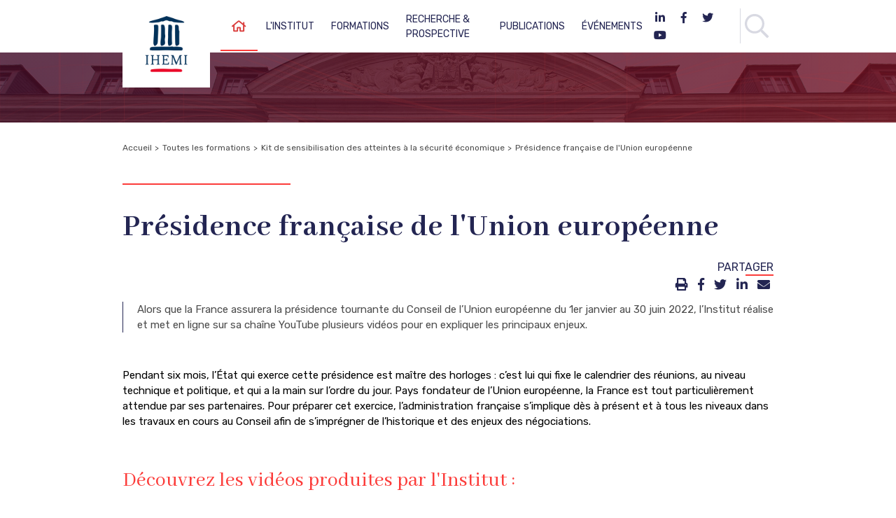

--- FILE ---
content_type: text/html; charset=UTF-8
request_url: https://www.ihemi.fr/formations/ressources-pedagogiques/kit-de-sensibilisation/presidence-francaise-de-lunion-europeenne
body_size: 6590
content:


<!DOCTYPE html>
<html lang="fr" dir="ltr" prefix="content: http://purl.org/rss/1.0/modules/content/  dc: http://purl.org/dc/terms/  foaf: http://xmlns.com/foaf/0.1/  og: http://ogp.me/ns#  rdfs: http://www.w3.org/2000/01/rdf-schema#  schema: http://schema.org/  sioc: http://rdfs.org/sioc/ns#  sioct: http://rdfs.org/sioc/types#  skos: http://www.w3.org/2004/02/skos/core#  xsd: http://www.w3.org/2001/XMLSchema# ">
  <head>
    <meta charset="utf-8" />
<link rel="canonical" href="https://www.ihemi.fr/formations/ressources-pedagogiques/kit-de-sensibilisation/presidence-francaise-de-lunion-europeenne" />
<meta name="og:image" content="/sites/default/files/logo_ihemi.png" />
<meta name="og:image:url" content="/sites/default/files/logo_ihemi.png" />
<meta name="twitter:image" content="/sites/default/files/logo_ihemi.png" />
<meta name="description" content="Alors que la France assurera la présidence tournante du Conseil de l’Union européenne du 1er janvier au 30 juin 2022, l’Institut réalise et met en ligne sur sa chaîne…" />
<meta property="og:site_name" content="IHEMI" />
<meta property="og:url" content="https://www.ihemi.fr/formations/ressources-pedagogiques/kit-de-sensibilisation/presidence-francaise-de-lunion-europeenne" />
<meta property="og:title" content="Présidence française de l&#039;Union européenne" />
<meta property="og:description" content="Alors que la France assurera la présidence tournante du Conseil de l’Union européenne du 1er janvier au 30 juin 2022, l’Institut réalise et met en ligne sur sa chaîne…" />
<meta name="twitter:card" content="summary" />
<meta name="twitter:description" content="Alors que la France assurera la présidence tournante du Conseil de l’Union européenne du 1er janvier au 30 juin 2022, l’Institut réalise et met en ligne sur sa chaîne…" />
<meta name="twitter:title" content="Présidence française de l&#039;Union européenne - IHEMI" />
<meta name="twitter:url" content="https://www.ihemi.fr/formations/ressources-pedagogiques/kit-de-sensibilisation/presidence-francaise-de-lunion-europeenne" />
<meta name="MobileOptimized" content="width" />
<meta name="HandheldFriendly" content="true" />
<meta name="viewport" content="width=device-width, initial-scale=1.0" />
<script src="/modules/custom/nc_drupal/nc_cookies/libraries/tarteaucitron/tarteaucitron.js"></script>
<script src="/modules/custom/nc_drupal/nc_cookies/js/cookies.js"></script>
<link rel="stylesheet" media="all" href="/modules/custom/nc_drupal/nc_cookies/css/tarteaucitron.css" />
<script type="text/javascript">    tarteaucitron.user.analyticsUa = 'UA-156918385-1';
    tarteaucitron.user.analyticsMore = function () {
        /* add here your optionnal ga.push() */
    };
    (tarteaucitron.job = tarteaucitron.job || []).push('analytics');
</script>
<script type="text/javascript">    tarteaucitron.user.atLibUrl = '/themes/project/js/vendor/smarttag.js';
    tarteaucitron.user.atMore = function () {
        var tag = new ATInternet.Tracker.Tag();

        tag.page.send({
            name: 'Présidence française de l&#039;Union européenne'
        });
    };
    (tarteaucitron.job = tarteaucitron.job || []).push('atinternet');
</script>
<link rel="shortcut icon" href="/sites/default/files/favicon.ico" type="image/vnd.microsoft.icon" />
<link rel="revision" href="https://www.ihemi.fr/formations/ressources-pedagogiques/kit-de-sensibilisation/presidence-francaise-de-lunion-europeenne" />


    <title>Présidence française de l&#039;Union européenne | IHEMI</title>

    <link rel="apple-touch-icon" sizes="180x180" href="/themes/project/favicon/apple-touch-icon.png">
    <link rel="icon" type="image/png" sizes="32x32" href="/themes/project/favicon/favicon-32x32.png">
    <link rel="icon" type="image/png" sizes="16x16" href="/themes/project/favicon/favicon-16x16.png">
    <link rel="manifest" href="/themes/project/favicon/site.webmanifest">

    <link rel="stylesheet" media="all" href="/sites/default/files/css/css_p3gC2sjIbkF0EdBaozrHZ-qn5RQPbULdk7o5dZJrbNw.css" />
<link rel="stylesheet" media="all" href="//use.fontawesome.com/releases/v5.7.2/css/all.css" />
<link rel="stylesheet" media="all" href="//fonts.googleapis.com/css?family=Abhaya+Libre:400,500,700,800|Rozha+One|Rubik:300,400,400i,500,700&amp;display=swap" />
<link rel="stylesheet" media="screen" href="/sites/default/files/css/css_wV2Gj1Sq7NgygWLFYBO6Z3ROF88CkxU2n7-0KHalbMw.css" />
<link rel="stylesheet" media="all" href="//cdnjs.cloudflare.com/ajax/libs/slick-carousel/1.9.0/slick-theme.css" />
<link rel="stylesheet" media="screen" href="/sites/default/files/css/css_r17EMvs5jTKuRG042-ZpQqWX6gZELouRDEgMKG16F7k.css" />
<link rel="stylesheet" media="all" href="/sites/default/files/css/css_J_TAXCEoHtoLPcwpdZ1iwbzE596Llib0dkuyW9jDIPI.css" />
<link rel="stylesheet" media="screen" href="/sites/default/files/css/css_wTo0UDvJaw4m2PT7HFO25vRrTXlkWSf2iICQfNSMtOk.css" />

    
<!--[if lte IE 8]>
<script src="/sites/default/files/js/js_VtafjXmRvoUgAzqzYTA3Wrjkx9wcWhjP0G4ZnnqRamA.js"></script>
<![endif]-->

  </head>

  <body class="stuck path-node page-node-type-page">
    <div class="loader">
    <img src="/themes/project/img/logo_ihemi.png" alt="IHEMI">
    <div class="loadAnim">
        <div class="dot"></div>
        <div class="dot"></div>
        <div class="dot"></div>
    </div>
</div>
      <div class="dialog-off-canvas-main-canvas" data-off-canvas-main-canvas>
    
<header>
    <div class="container conteneur-header">
        <a href="/" title="Cliquez ici pour retourner à l'accueil" class="conteneur-logo">
            <img src="/themes/project/img/logo_ihemi.png" alt="IHEMI" class="logo">
            <span class="texte-logo">Retour à l'accueil</span>
        </a>
        <div class="wrapper-nav-recherche">
                  <form action="/rechercher" class="recherche" method="get">
    <label for="recherche-desktop">
        Rechercher
    </label>
    <input title="Ex : gestion de crises, justice..." type="text" placeholder="Ex : gestion de crises, justice..." name="s" id="recherche-desktop">
    <input type="submit" class="btn btn-primary" value="Rechercher">
</form>




            <div class="conteneur-menu-rs">
                <nav class="megamenu">
                    <a href="/" title="Retour à l'accueil" class="accueil">
                      <span class="picto-home"></span><span class="rgaa-hidden">Accueil</span>
                    </a>
                        <ul class="menu-desktop" aria-labelledby="block--system-menu-block--main-menu" id="block--system-menu-block--main">
    
        
                  <li>
        <a href="/linstitut">L&#039;Institut</a>
                                <ul>
              <li>
        <a href="/linstitut/les-missions-de-lihemi">Missions</a>
              </li>
          <li>
        <a href="/linstitut/gouvernance">Gouvernance</a>
                                <ul>
              <li>
        <a href="/linstitut/gouvernance/la-direction-de-lihemi">Direction</a>
              </li>
          <li>
        <a href="/linstitut/gouvernance/le-conseil-scientifique-de-lihemi">Conseil scientifique</a>
              </li>
              </ul>
      
              </li>
          <li>
        <a href="/linstitut/organisation-de-lihemi">Organisation</a>
              </li>
          <li>
        <a href="/linstitut/lhistoire-de-lihemi">Historique</a>
              </li>
          <li>
        <a href="/linstitut/lana-securite-justice">ANA SJ</a>
              </li>
          <li>
        <a href="/linstitut/les-partenaires-de-lihemi">Partenaires</a>
              </li>
          <li>
        <a href="/recrutement-0">Recrutement</a>
              </li>
              </ul>
      
              </li>
          <li>
        <a href="/formations">Formations</a>
                                <ul>
              <li>
        <a href="/formations">Les formations</a>
              </li>
          <li>
        <a href="/formations/formations-sur-mesure">Sur-mesure</a>
              </li>
          <li>
        <a href="/formations/ressources-pedagogiques/kit-de-sensibilisation">Ressources pédagogiques</a>
                                <ul>
              <li>
        <a href="/formations/ressources-pedagogiques/kit-de-sensibilisation">Kit de sensibilisation des atteintes à la sécurité économique</a>
              </li>
          <li>
        <a href="/formations/ressources-pedagogiques/kit-de-sensibilisation/presidence-francaise-de-lunion-europeenne">Présidence française de l&#039;Union européenne</a>
              </li>
          <li>
        <a href="https://www.ihemi.fr/formations/ressources-pedagogiques/travaux-des-auditeurs">Travaux des auditeurs</a>
              </li>
              </ul>
      
              </li>
              </ul>
      
              </li>
          <li>
        <a href="/recherche-et-prospective">Recherche &amp; prospective</a>
                                <ul>
              <li>
        <a href="/recherche-et-prospective/travaux-et-etudes">Travaux et études</a>
                                <ul>
              <li>
        <a href="/recherche/travaux-et-etudes#projets-en-cours" title="Voir tous les projets de recherche en cours">Projets en cours</a>
              </li>
          <li>
        <a href="/recherche/travaux-et-etudes#projets-finis" title="Voir les projets de recherche récemment terminés">Anciens projets</a>
              </li>
              </ul>
      
              </li>
          <li>
        <a href="/recherche-et-prospective/soutien-la-recherche">Soutien à la recherche</a>
                                <ul>
              <li>
        <a href="/recherche-et-prospective/soutien-la-recherche/les-rendez-vous-de-la-recherche">Les rendez-vous de la recherche</a>
              </li>
          <li>
        <a href="/recherche-et-prospective/soutien-la-recherche/les-prix-de-la-recherche-de-lihemi">Prix de la recherche IHEMI</a>
              </li>
          <li>
        <a href="/recherche-et-prospective/soutien-la-recherche/partenariat-de-recherche-avec-le-cnrs">Partenariat de recherche avec le CNRS</a>
              </li>
          <li>
        <a href="/recherche/soutien-la-recherche/fonds-dinvestissement-en-etudes-strategiques-et-prospectives" title="Fonds d’investissement en études stratégiques et prospectives">FIESP</a>
              </li>
              </ul>
      
              </li>
          <li>
        <a href="/recherche-et-prospective/chercheurs" title="Chercheurs">Chercheurs</a>
                                <ul>
              <li>
        <a href="/personnalites/nacer-lalam">Nacer Lalam</a>
              </li>
          <li>
        <a href="/personnalites/anne-wuilleumier">Anne Wuilleumier</a>
              </li>
          <li>
        <a href="/personnalites/pierre-alain-clement">Pierre-Alain Clément</a>
              </li>
          <li>
        <a href="/personnalites/cheila-duarte-colardelle">Cheila Duarte-Colardelle</a>
              </li>
              </ul>
      
              </li>
          <li>
        <a href="/recherche-et-prospective/departement-dhistoire-prefectorale-et-du-ministere-de-linterieur" title="Histoire du corps préfectoral et du ministère de l&#039;Intérieur">Histoire préfectorale</a>
                                <ul>
              <li>
        <a href="/recherche-et-prospective/departement-dhistoire-prefectorale-et-du-ministere-de-linterieur/lactualite-du-departement" title="L&#039;actualité du département">L&#039;actualité du département</a>
              </li>
          <li>
        <a href="/recherche-et-prospective/departement-dhistoire-prefectorale-et-du-ministere-de-linterieur/membres-du-departement-et-du-comite-scientifique">Membres du département et du comité scientifique</a>
              </li>
          <li>
        <a href="/recherche-et-prospective/departement-dhistoire-prefectorale-et-du-ministere-de-linterieur/prix-dhistoire-prefectorale-et-du-ministere-de-linterieur" title="Prix d’Histoire préfectorale et du ministère de l&#039;Intérieur">Prix d’Histoire préfectorale</a>
              </li>
          <li>
        <a href="/aide-la-recherche">Aide à la recherche</a>
              </li>
          <li>
        <a href="/bibliotheque-numerique">Bibliothèque numérique</a>
              </li>
              </ul>
      
              </li>
          <li>
        <a href="/recherche-et-prospective/cosprad" title="Conseil scientifique sur les processus de radicalisation">COSPRAD</a>
              </li>
          <li>
        <a href="/recherche-et-prospective/ondrp">ONDRP</a>
              </li>
              </ul>
      
              </li>
          <li>
        <a href="/publications">Publications</a>
                                <ul>
              <li>
        <a href="/publications/defis-la-revue-de-la-securite-economique">DéfiS</a>
                                <ul>
              <li>
        <a href="/publications?noms_publication%5B0%5D=33&amp;sources%5B0%5D=11&amp;keyword=" data-drupal-link-query="{&quot;keyword&quot;:&quot;&quot;,&quot;noms_publication&quot;:[&quot;33&quot;],&quot;sources&quot;:[&quot;11&quot;]}">La collection</a>
              </li>
              </ul>
      
              </li>
          <li>
        <a href="/publications/la-lettre-dinformation-sur-les-risques-et-les-crises">La LIREC</a>
                                <ul>
              <li>
        <a href="https://www.ihemi.fr/publications?noms_publication%5B0%5D=32&amp;sources%5B0%5D=123&amp;sources%5B1%5D=11&amp;keyword=">La collection</a>
              </li>
              </ul>
      
              </li>
          <li>
        <a href="/publications/les-cahiers-de-la-securite-et-de-la-justice">Les Cahiers de la sécurité et de la justice</a>
                                <ul>
              <li>
        <a href="https://www.ihemi.fr/publications?noms_publication%5B0%5D=31&amp;sources%5B0%5D=123&amp;sources%5B1%5D=11&amp;keyword=">La collection</a>
              </li>
          <li>
        <a href="/cahiers-de-la-securite-et-de-la-justice/comite-de-redaction">Comité de rédaction</a>
              </li>
              </ul>
      
              </li>
          <li>
        <a href="/articles">Articles en accès libre</a>
              </li>
          <li>
        <a href="https://www.ihemi.fr/publications/ondrp/presentation/publications-ondrp">Archives ONDRP</a>
              </li>
              </ul>
      
              </li>
          <li>
        <a href="https://www.ihemi.fr/evenements">Événements</a>
              </li>
          


  </ul>


                </nav>
                <nav class="burger">
                    <div class="conteneur-burger">
                        <button class="hamburger hamburger--spring-r" type="button">
                            <span class="hamburger-box">
                                <span class="hamburger-inner"></span>
                            </span>
                            <span class="nom-menu">
                                Menu
                            </span>
                        </button>
                    </div>
                    <div class="conteneur-menu-mobile">
                        <div class="burger-header container">
                            <div class="burger-header-inner">
                                <div class="conteneur-rappel-menu">
                                    <span class="rappel-menu">Nos rubriques</span>
                                </div>
                                <span class="retour-burger btn btn-primary no-loader">Retour</span>
                            </div>
                        </div>
                            <ul class="menu-mobile container" aria-labelledby="block--system-menu-block--main-menu" id="block--system-menu-block--main">
    
        
                  <li>
        <a href="/linstitut">L&#039;Institut</a>
                                <ul>
              <li>
        <a href="/linstitut/les-missions-de-lihemi">Missions</a>
              </li>
          <li>
        <a href="/linstitut/gouvernance">Gouvernance</a>
                                <ul>
              <li>
        <a href="/linstitut/gouvernance/la-direction-de-lihemi">Direction</a>
              </li>
          <li>
        <a href="/linstitut/gouvernance/le-conseil-scientifique-de-lihemi">Conseil scientifique</a>
              </li>
              </ul>
      
              </li>
          <li>
        <a href="/linstitut/organisation-de-lihemi">Organisation</a>
              </li>
          <li>
        <a href="/linstitut/lhistoire-de-lihemi">Historique</a>
              </li>
          <li>
        <a href="/linstitut/lana-securite-justice">ANA SJ</a>
              </li>
          <li>
        <a href="/linstitut/les-partenaires-de-lihemi">Partenaires</a>
              </li>
          <li>
        <a href="/recrutement-0">Recrutement</a>
              </li>
              </ul>
      
              </li>
          <li>
        <a href="/formations">Formations</a>
                                <ul>
              <li>
        <a href="/formations">Les formations</a>
              </li>
          <li>
        <a href="/formations/formations-sur-mesure">Sur-mesure</a>
              </li>
          <li>
        <a href="/formations/ressources-pedagogiques/kit-de-sensibilisation">Ressources pédagogiques</a>
                                <ul>
              <li>
        <a href="/formations/ressources-pedagogiques/kit-de-sensibilisation">Kit de sensibilisation des atteintes à la sécurité économique</a>
              </li>
          <li>
        <a href="/formations/ressources-pedagogiques/kit-de-sensibilisation/presidence-francaise-de-lunion-europeenne">Présidence française de l&#039;Union européenne</a>
              </li>
          <li>
        <a href="https://www.ihemi.fr/formations/ressources-pedagogiques/travaux-des-auditeurs">Travaux des auditeurs</a>
              </li>
              </ul>
      
              </li>
              </ul>
      
              </li>
          <li>
        <a href="/recherche-et-prospective">Recherche &amp; prospective</a>
                                <ul>
              <li>
        <a href="/recherche-et-prospective/travaux-et-etudes">Travaux et études</a>
                                <ul>
              <li>
        <a href="/recherche/travaux-et-etudes#projets-en-cours" title="Voir tous les projets de recherche en cours">Projets en cours</a>
              </li>
          <li>
        <a href="/recherche/travaux-et-etudes#projets-finis" title="Voir les projets de recherche récemment terminés">Anciens projets</a>
              </li>
              </ul>
      
              </li>
          <li>
        <a href="/recherche-et-prospective/soutien-la-recherche">Soutien à la recherche</a>
                                <ul>
              <li>
        <a href="/recherche-et-prospective/soutien-la-recherche/les-rendez-vous-de-la-recherche">Les rendez-vous de la recherche</a>
              </li>
          <li>
        <a href="/recherche-et-prospective/soutien-la-recherche/les-prix-de-la-recherche-de-lihemi">Prix de la recherche IHEMI</a>
              </li>
          <li>
        <a href="/recherche-et-prospective/soutien-la-recherche/partenariat-de-recherche-avec-le-cnrs">Partenariat de recherche avec le CNRS</a>
              </li>
          <li>
        <a href="/recherche/soutien-la-recherche/fonds-dinvestissement-en-etudes-strategiques-et-prospectives" title="Fonds d’investissement en études stratégiques et prospectives">FIESP</a>
              </li>
              </ul>
      
              </li>
          <li>
        <a href="/recherche-et-prospective/chercheurs" title="Chercheurs">Chercheurs</a>
                                <ul>
              <li>
        <a href="/personnalites/nacer-lalam">Nacer Lalam</a>
              </li>
          <li>
        <a href="/personnalites/anne-wuilleumier">Anne Wuilleumier</a>
              </li>
          <li>
        <a href="/personnalites/pierre-alain-clement">Pierre-Alain Clément</a>
              </li>
          <li>
        <a href="/personnalites/cheila-duarte-colardelle">Cheila Duarte-Colardelle</a>
              </li>
              </ul>
      
              </li>
          <li>
        <a href="/recherche-et-prospective/departement-dhistoire-prefectorale-et-du-ministere-de-linterieur" title="Histoire du corps préfectoral et du ministère de l&#039;Intérieur">Histoire préfectorale</a>
                                <ul>
              <li>
        <a href="/recherche-et-prospective/departement-dhistoire-prefectorale-et-du-ministere-de-linterieur/lactualite-du-departement" title="L&#039;actualité du département">L&#039;actualité du département</a>
              </li>
          <li>
        <a href="/recherche-et-prospective/departement-dhistoire-prefectorale-et-du-ministere-de-linterieur/membres-du-departement-et-du-comite-scientifique">Membres du département et du comité scientifique</a>
              </li>
          <li>
        <a href="/recherche-et-prospective/departement-dhistoire-prefectorale-et-du-ministere-de-linterieur/prix-dhistoire-prefectorale-et-du-ministere-de-linterieur" title="Prix d’Histoire préfectorale et du ministère de l&#039;Intérieur">Prix d’Histoire préfectorale</a>
              </li>
          <li>
        <a href="/aide-la-recherche">Aide à la recherche</a>
              </li>
          <li>
        <a href="/bibliotheque-numerique">Bibliothèque numérique</a>
              </li>
              </ul>
      
              </li>
          <li>
        <a href="/recherche-et-prospective/cosprad" title="Conseil scientifique sur les processus de radicalisation">COSPRAD</a>
              </li>
          <li>
        <a href="/recherche-et-prospective/ondrp">ONDRP</a>
              </li>
              </ul>
      
              </li>
          <li>
        <a href="/publications">Publications</a>
                                <ul>
              <li>
        <a href="/publications/defis-la-revue-de-la-securite-economique">DéfiS</a>
                                <ul>
              <li>
        <a href="/publications?noms_publication%5B0%5D=33&amp;sources%5B0%5D=11&amp;keyword=" data-drupal-link-query="{&quot;keyword&quot;:&quot;&quot;,&quot;noms_publication&quot;:[&quot;33&quot;],&quot;sources&quot;:[&quot;11&quot;]}">La collection</a>
              </li>
              </ul>
      
              </li>
          <li>
        <a href="/publications/la-lettre-dinformation-sur-les-risques-et-les-crises">La LIREC</a>
                                <ul>
              <li>
        <a href="https://www.ihemi.fr/publications?noms_publication%5B0%5D=32&amp;sources%5B0%5D=123&amp;sources%5B1%5D=11&amp;keyword=">La collection</a>
              </li>
              </ul>
      
              </li>
          <li>
        <a href="/publications/les-cahiers-de-la-securite-et-de-la-justice">Les Cahiers de la sécurité et de la justice</a>
                                <ul>
              <li>
        <a href="https://www.ihemi.fr/publications?noms_publication%5B0%5D=31&amp;sources%5B0%5D=123&amp;sources%5B1%5D=11&amp;keyword=">La collection</a>
              </li>
          <li>
        <a href="/cahiers-de-la-securite-et-de-la-justice/comite-de-redaction">Comité de rédaction</a>
              </li>
              </ul>
      
              </li>
          <li>
        <a href="/articles">Articles en accès libre</a>
              </li>
          <li>
        <a href="https://www.ihemi.fr/publications/ondrp/presentation/publications-ondrp">Archives ONDRP</a>
              </li>
              </ul>
      
              </li>
          <li>
        <a href="https://www.ihemi.fr/evenements">Événements</a>
              </li>
          


  </ul>


                        <div class="burger-footer container">
                                  <form action="/rechercher" class="recherche" method="get">
    <label for="recherche-desktop">
        Rechercher
    </label>
    <input title="Ex : gestion de crises, justice..." type="text" placeholder="Ex : gestion de crises, justice..." name="s" id="recherche-desktop">
    <input type="submit" class="btn btn-primary" value="Rechercher">
</form>

<div id="block--nc-social-block" class="conteneur-rs block block--nc-social-block">
  
    
          <a href="https://www.linkedin.com/school/ihemi/" title="Nous rejoindre sur LinkedIn" target="_blank" class="rs">
        <i class="fab fa-linkedin-in"></i>
        <span class="rgaa-hidden">LinkedIn</span>
    </a>
    <a href="https://www.facebook.com/IHEMI.fr/" title="Nous rejoindre sur Facebook" target="_blank" class="rs">
        <i class="fab fa-facebook-f"></i>
        <span class="rgaa-hidden">Facebook</span>
    </a>
    <a href="https://twitter.com/IHEMI_fr" title="Nous rejoindre sur Twitter" target="_blank" class="rs">
        <i class="fab fa-twitter"></i>
        <span class="rgaa-hidden">Twitter</span>
    </a>
    <a href="https://www.youtube.com/channel/UCLx4gvFDnbdDh5g4pqW6RCQ" title="Nous rejoindre sur Youtube" target="_blank" class="rs">
        <i class="fab fa-youtube"></i>
        <span class="rgaa-hidden">Youtube</span>
    </a>

  </div>

                        </div>
                    </div>
                </nav>
                      <form action="/rechercher" class="recherche" method="get">
    <label for="recherche-desktop">
        Rechercher
    </label>
    <input title="Ex : gestion de crises, justice..." type="text" placeholder="Ex : gestion de crises, justice..." name="s" id="recherche-desktop">
    <input type="submit" class="btn btn-primary" value="Rechercher">
</form>

<div id="block--nc-social-block" class="conteneur-rs block block--nc-social-block">
  
    
          <a href="https://www.linkedin.com/school/ihemi/" title="Nous rejoindre sur LinkedIn" target="_blank" class="rs">
        <i class="fab fa-linkedin-in"></i>
        <span class="rgaa-hidden">LinkedIn</span>
    </a>
    <a href="https://www.facebook.com/IHEMI.fr/" title="Nous rejoindre sur Facebook" target="_blank" class="rs">
        <i class="fab fa-facebook-f"></i>
        <span class="rgaa-hidden">Facebook</span>
    </a>
    <a href="https://twitter.com/IHEMI_fr" title="Nous rejoindre sur Twitter" target="_blank" class="rs">
        <i class="fab fa-twitter"></i>
        <span class="rgaa-hidden">Twitter</span>
    </a>
    <a href="https://www.youtube.com/channel/UCLx4gvFDnbdDh5g4pqW6RCQ" title="Nous rejoindre sur Youtube" target="_blank" class="rs">
        <i class="fab fa-youtube"></i>
        <span class="rgaa-hidden">Youtube</span>
    </a>

  </div>

            </div>
        </div>
        <button class="trigger-recherche">
                <span class="ouvrir-recherche" title="Faire une recherche sur le site">
                </span>
            <span class="fermer-recherche" title="Fermer la recherche">
                    <i class="fas fa-times"></i>
                </span>
        </button>
    </div>
</header>

  <div class="page-wrapper single page-standard" role="main">

    <section class="banniere-titre">
      <div class="conteneur-titre container">
        
      </div>
    </section>

          <section class="container">
          <div data-drupal-messages-fallback class="hidden"></div>


      </section>
    
    
    <section class="page container">
      <div class="row">
        <main class="page-inner col-12 ">
            <div id="block--system-breadcrumb-block" class="block block--system-breadcrumb-block">
  
    
          <h2 id="system-breadcrumb" class="visually-hidden">Fil d'Ariane</h2>
    <div class="conteneur-ariane">
        <ul class="breadcrumb">
                            <li>
                                            <a href="/">
                            <span>Accueil</span>
                        </a>
                                    </li>
                            <li>
                                            <a href="/formations">
                            <span>Toutes les formations</span>
                        </a>
                                    </li>
                            <li>
                                            <a href="/formations/ressources-pedagogiques/kit-de-sensibilisation">
                            <span>Kit de sensibilisation des atteintes à la sécurité économique</span>
                        </a>
                                    </li>
                            <li>
                                            <span>Présidence française de l&#039;Union européenne</span>
                                    </li>
                    </ul>
    </div>

  </div><div id="block--page-title-block" class="block block--page-title-block">
  
    
      
  <h1><span property="schema:name">Présidence française de l&#039;Union européenne</span>
</h1>


  </div><div id="block--nc-share-block" class="block block--nc-share-block">
  
    
      <div>
            <span class="share-btn" id="share-print" data-url="https://www.ihemi.fr/formations/ressources-pedagogiques/kit-de-sensibilisation/presidence-francaise-de-lunion-europeenne"><i class="fas fa-print"></i></span>
    
            <span class="share-btn" id="share-facebook" data-url="https://www.ihemi.fr/formations/ressources-pedagogiques/kit-de-sensibilisation/presidence-francaise-de-lunion-europeenne"><i class="fab fa-facebook-f"></i></span>
    
            <span class="share-btn" id="share-twitter" data-url="https://www.ihemi.fr/formations/ressources-pedagogiques/kit-de-sensibilisation/presidence-francaise-de-lunion-europeenne"><i class="fab fa-twitter"></i></span>
    
    
            <span class="share-btn" id="share-linkedin" data-url="https://www.ihemi.fr/formations/ressources-pedagogiques/kit-de-sensibilisation/presidence-francaise-de-lunion-europeenne"><i class="fab fa-linkedin-in"></i></span>
    
    
            <span><a href="mailto:?subject=Partager un contenu&body=https://www.ihemi.fr/formations/ressources-pedagogiques/kit-de-sensibilisation/presidence-francaise-de-lunion-europeenne" class="share-btn"><i class="fas fa-envelope"></i></a></span>
    
    </div>

  </div>

          <div class="main-content">
              <div id="block--system-main-block" class="block block--system-main-block">
  
    
          <div class="conteneur-intro-content">
        <div class="intro-content">
            <div class="chapo">
                Alors que la France assurera la présidence tournante du Conseil de l’Union européenne du 1er janvier au 30 juin 2022, l’Institut réalise et met en ligne sur sa chaîne YouTube plusieurs vidéos pour en expliquer les principaux enjeux.
            </div>
        </div>
    </div>
    <div class="content wysiwyg">
        
      <p>Pendant six mois, l’État qui exerce cette présidence est maître des horloges : c’est lui qui fixe le calendrier des réunions, au niveau technique et politique, et qui a la main sur l’ordre du jour. Pays fondateur de l’Union européenne, la France est tout particulièrement attendue par ses partenaires. Pour préparer cet exercice, l’administration française s’implique dès à présent et à tous les niveaux dans les travaux en cours au Conseil afin de s’imprégner de l’historique et des enjeux des négociations.</p>

<p> </p>

<h3>Découvrez les vidéos produites par l'Institut :</h3>

<p><iframe allow="accelerometer; autoplay; clipboard-write; encrypted-media; gyroscope; picture-in-picture" allowfullscreen="" frameborder="0" height="280" src="https://www.youtube.com/embed/9UmlXk-_q1U" title="YouTube video player" width="420"></iframe>   <iframe allow="accelerometer; autoplay; clipboard-write; encrypted-media; gyroscope; picture-in-picture" allowfullscreen="" frameborder="0" height="280" src="https://www.youtube.com/embed/MmA9e1ieZU4" title="YouTube video player" width="420"></iframe></p>
  
    </div>

  </div>

            
            
          </div>
        </main>

              </div>
    </section>

      </div>

<footer>
    <div class="surfooter">
        <div class="conteneur-surfooter container">
            <div class="conteneur-logo">
                <img src="https://www.ihemi.fr/sites/default/files/nc-project/inhesj_footer/logo_ihemi_footer.png" alt="IHEMI" class="logo-footer">
            </div>
            <div class="conteneur-contact">
                  <div id="block--nc-social-block" class="conteneur-rs block block--nc-social-block">
  
    
          <a href="https://www.linkedin.com/school/ihemi/" title="Nous rejoindre sur LinkedIn" target="_blank" class="rs">
        <i class="fab fa-linkedin-in"></i>
        <span class="rgaa-hidden">LinkedIn</span>
    </a>
    <a href="https://www.facebook.com/IHEMI.fr/" title="Nous rejoindre sur Facebook" target="_blank" class="rs">
        <i class="fab fa-facebook-f"></i>
        <span class="rgaa-hidden">Facebook</span>
    </a>
    <a href="https://twitter.com/IHEMI_fr" title="Nous rejoindre sur Twitter" target="_blank" class="rs">
        <i class="fab fa-twitter"></i>
        <span class="rgaa-hidden">Twitter</span>
    </a>
    <a href="https://www.youtube.com/channel/UCLx4gvFDnbdDh5g4pqW6RCQ" title="Nous rejoindre sur Youtube" target="_blank" class="rs">
        <i class="fab fa-youtube"></i>
        <span class="rgaa-hidden">Youtube</span>
    </a>

  </div>

                <a href="/contact" class="btn btn-transparent" id="mail">
                    Contacter l'IHEMI
                </a>
                <a href="/inscription-newsletter" class="btn btn-transparent" id="newsletter">
                    S'inscrire à la newsletter
                </a>
            </div>
              <nav role="navigation" aria-labelledby="block--system-menu-block--main-menu" id="block--system-menu-block--main" class="rappel-menu block block--system-menu-block">
            
  <h2 class="visually-hidden" id="block--system-menu-block--main-menu">Formations</h2>
  

        
              <ul block="block-navigationprincipale">
              <li>
        <a href="/linstitut">L&#039;Institut</a>
              </li>
          <li>
        <a href="/formations">Formations</a>
              </li>
          <li>
        <a href="/recherche-et-prospective">Recherche &amp; prospective</a>
              </li>
          <li>
        <a href="/publications">Publications</a>
              </li>
          <li>
        <a href="https://www.ihemi.fr/evenements">Événements</a>
              </li>
        </ul>
  


  </nav>


            <div class="encadre-coordonnees">
                <h2>IHEMI</h2>
                <strong>Institut des hautes études du ministère de l'Intérieur</strong>
                <div class="ligne-coordonnee">
                    <div class="picto picto-adresse"></div>
                    <span class="coordonnee">
                        1 place Joffre 75007 Paris
                    </span>
                </div>
                <div class="ligne-coordonnee">
                    <div class="picto picto-tel"></div>
                    <span class="coordonnee">
                        Tel : 01 76 64 89 00
                    </span>
                </div>
            </div>
        </div>
    </div>
    <div class="subfooter container">
          <nav role="navigation" aria-labelledby="block--system-menu-block--footer-menu" id="block--system-menu-block--footer" class="menu-footer block block--system-menu-block">
            
  <h2 class="visually-hidden" id="block--system-menu-block--footer-menu">Formations</h2>
  

        
              <ul block="block-pieddepage">
              <li>
        <a href="/acces">Accès</a>
              </li>
          <li>
        <a href="/mentions-legales">Mentions légales</a>
              </li>
          <li>
        <a href="/recrutement-0">RECRUTEMENT</a>
              </li>
          <li>
        <a href="/sitemap">Plan du site</a>
              </li>
          <li>
        <a href="" id="cookiesPanel">Politique de confidentialité</a>
              </li>
          <li>
        <a href="/accessibilite">Accessibilité</a>
              </li>
          <li>
        <a href="/formations">Formations</a>
              </li>
          <li>
        <a href="/recherche-et-prospective">Recherche</a>
              </li>
          <li>
        <a href="/actualites">Actualités</a>
              </li>
          <li>
        <a href="/evenements" title="Voir tous les événements de l&#039;IHEMI">Événements</a>
              </li>
          <li>
        <a href="/articles">Articles</a>
              </li>
        </ul>
  


  </nav>


    </div>
</footer>

  </div>

    

    <div class="modal modal-danger" id="modalsize" tabindex="-1" role="dialog" aria-labelledby="modalsize">
    <div class="modal-background"></div>
    <div class="modal-dialog" role="document">
        <div class="modal-content">
            <div class="modal-header">
                <h3 class="modal-title">Accessibilité</h3>
                <button type="button" class="close modal-btn" data-dismiss="modal" aria-label="Close">
                    <i class="fas fa-times"></i>
                </button>
            </div>

            <div class="modal-body">
                <p>Afin d'être accessible au plus grand nombre, nous vous informons que vous avez la possibilité de
                    modifier la taille d’affichage du contenu de notre site.<br>
                    Pour cela, voici les commandes à reproduire à l'aide de votre clavier :</p>

                <div class="mt-2 mb-2 bg-secondary text-white p-2">
                    <div class="row">
                        <div class="col-xs-5 col-sm-8 align-self-center">Zoom avant</div>

                        <div class="col-xs-7 col-sm-4 text-end"><span class="key  text-white bg-primary">CTRL</span> + <span
                                    class="text-align-center key key-touche text-white bg-primary">+</span></div>
                    </div>
                </div>

                <div class="mt-2 mb-2 bg-secondary text-white p-2">
                    <!--tours-tours-->
                    <div class="row">
                        <div class="col-xs-5 col-sm-8 align-self-center">Zoom arrière</div>

                        <div class="col-xs-7 col-sm-4 text-end"><span class="key text-white bg-primary">CTRL</span> + <span
                                    class="text-align-center key  key-touche text-white bg-primary">-</span></div>
                    </div>
                </div>

                <div class="mt-2 mb-2 bg-secondary text-white p-2">
                    <div class="row">
                        <div class="col-xs-5 col-sm-8 align-self-center">Remise à zéro</div>

                        <div class="col-xs-7 col-sm-4 text-end"><span class="key  text-white bg-primary">CTRL</span> + <span
                                    class="text-align-center key  key-touche text-white bg-primary">0</span></div>
                    </div>
                </div>
            </div>
        </div>
    </div>
</div>

    <script type="application/json" data-drupal-selector="drupal-settings-json">{"path":{"baseUrl":"\/","scriptPath":null,"pathPrefix":"","currentPath":"node\/1035","currentPathIsAdmin":false,"isFront":false,"currentLanguage":"fr"},"pluralDelimiter":"\u0003","suppressDeprecationErrors":true,"ajaxPageState":{"libraries":"core\/html5shiv,nc_loader\/bubble,nc_share\/share,project\/global-styling,system\/base","theme":"project","theme_token":null},"ajaxTrustedUrl":[],"user":{"uid":0,"permissionsHash":"fdf3cb26d25a96a311d101b6e7b62246a646d962f6694a9f49960e9b03aafde4"}}</script>
<script src="/sites/default/files/js/js_aXM8WqNtAC-4VXFjCl9uQXP0oWzndRZvh16xEI1zv78.js"></script>
<script src="//cdnjs.cloudflare.com/ajax/libs/popper.js/1.12.9/umd/popper.min.js"></script>
<script src="//maxcdn.bootstrapcdn.com/bootstrap/4.0.0/js/bootstrap.min.js"></script>
<script src="/sites/default/files/js/js_XdJEY80TsYv5vG0-3qQajDcetiPwf8sptNya1OwUvRY.js"></script>

  </body>
</html>

--- FILE ---
content_type: text/css
request_url: https://www.ihemi.fr/modules/custom/nc_drupal/nc_cookies/css/tarteaucitron.css
body_size: 474
content:
#tarteaucitronRoot {
    display: none;
}
#tarteaucitronRoot.blur {
    display: block;
    bottom: 0;
    position: fixed;
    background: rgba(0, 0, 0, 0.8);
    pointer-events: unset;
    z-index: 10;
}
#tarteaucitronRoot.blur #tarteaucitronAlertBig {
    background: #FFF;
    color: #232552;
    display: none;
    font-size: 15px !important;
    top: 40%;
    bottom: auto;
    position: fixed;
    box-sizing: content-box;
    z-index: 2147483645;
    text-align: center;
    padding: 10px !important;
    width: 750px;
    max-width: 70%;
    left: 50%;
    transform: translateX(-50%);
}
#tarteaucitronRoot.blur #tarteaucitronAlertBig .tarteaucitronText {
    border-bottom: 1px solid #e9e9e9;
    border-top: 1px solid #e9e9e9;
    padding-top: 30px;
    padding-bottom: 30px;
    width: 100%;
    margin: 30px auto;
}
#tarteaucitronRoot.blur #tarteaucitronAlertBig #tarteaucitronDisclaimerAlert {
    padding: 30px;
}
#tarteaucitronRoot.blur #tarteaucitronAlertBig #tarteaucitronDisclaimerAlert, #tarteaucitronRoot.blur #tarteaucitronAlertBig .tarteaucitronText {
    display: block;
    text-align: center;
    color: #232552;
    font: normal 15px "Muli";
}
#tarteaucitronRoot.blur #tarteaucitronAlertBig #tarteaucitronPrivacyUrl {
    display: none;
}
#tarteaucitronRoot.blur #tarteaucitronAlertBig #tarteaucitronPersonalize {
    position: relative;
    font-family: "Rubik", sans-serif;
    text-transform: uppercase;
    font-size: 15px;
    padding: 7px 20px;
    -webkit-border-radius: 25px;
    -moz-border-radius: 25px;
    border-radius: 25px;
    background: #fff;
    border: 1px solid #d8d9e2;
    color: #232552;
    font-weight: 500;
    overflow: hidden;
    z-index: 1;
    cursor: pointer;
    transition: all 300ms;
}
#tarteaucitronRoot.blur #tarteaucitronAlertBig #tarteaucitronPersonalize:hover{
    background: #232552;
    color: #fff;
}
#tarteaucitronRoot.blur #tarteaucitronAlertBig #tarteaucitronCloseAlert {
    text-align: center;
    margin: 15px auto 0;
    position: relative;
    color: #232552;
    display: block;
}

--- FILE ---
content_type: text/css
request_url: https://www.ihemi.fr/sites/default/files/css/css_J_TAXCEoHtoLPcwpdZ1iwbzE596Llib0dkuyW9jDIPI.css
body_size: 37912
content:
:root{--blue:#007bff;--indigo:#6610f2;--purple:#6f42c1;--pink:#e83e8c;--red:#dc3545;--orange:#fd7e14;--yellow:#ffc107;--green:#28a745;--teal:#20c997;--cyan:#17a2b8;--white:#fff;--gray:#6d6d75;--gray-dark:#343a40;--primary:#1d2052;--secondary:#822c48;--success:#28a745;--info:#17a2b8;--warning:#ffc107;--danger:#fc3c3a;--light:#f8f9fa;--dark:#343a40;--breakpoint-xs:0;--breakpoint-sm:576px;--breakpoint-md:768px;--breakpoint-lg:992px;--breakpoint-xl:1340px;--font-family-sans-serif:-apple-system,BlinkMacSystemFont,"Segoe UI",Roboto,"Helvetica Neue",Arial,sans-serif,"Apple Color Emoji","Segoe UI Emoji","Segoe UI Symbol","Noto Color Emoji";--font-family-monospace:SFMono-Regular,Menlo,Monaco,Consolas,"Liberation Mono","Courier New",monospace;}*,*::before,*::after{box-sizing:border-box;}html{font-family:sans-serif;line-height:1.15;-webkit-text-size-adjust:100%;-ms-text-size-adjust:100%;-ms-overflow-style:scrollbar;-webkit-tap-highlight-color:rgba(0,0,0,0);}@-ms-viewport{width:device-width;}article,aside,figcaption,figure,footer,header,hgroup,main,nav,section{display:block;}body{margin:0;font-family:-apple-system,BlinkMacSystemFont,"Segoe UI",Roboto,"Helvetica Neue",Arial,sans-serif,"Apple Color Emoji","Segoe UI Emoji","Segoe UI Symbol","Noto Color Emoji";font-size:1rem;font-weight:400;line-height:1.5;color:#212529;text-align:left;background-color:#fff;}[tabindex="-1"]:focus{outline:0 !important;}hr{box-sizing:content-box;height:0;overflow:visible;}h1,h2,h3,h4,h5,h6{margin-top:0;margin-bottom:0.5rem;}p{margin-top:0;margin-bottom:1rem;}abbr[title],abbr[data-original-title]{text-decoration:underline;text-decoration:underline dotted;cursor:help;border-bottom:0;}address{margin-bottom:1rem;font-style:normal;line-height:inherit;}ol,ul,dl{margin-top:0;margin-bottom:1rem;}ol ol,ul ul,ol ul,ul ol{margin-bottom:0;}dt{font-weight:700;}dd{margin-bottom:0.5rem;margin-left:0;}blockquote{margin:0 0 1rem;}dfn{font-style:italic;}b,strong{font-weight:bolder;}small{font-size:80%;}sub,sup{position:relative;font-size:75%;line-height:0;vertical-align:baseline;}sub{bottom:-0.25em;}sup{top:-0.5em;}a{color:#1d2052;text-decoration:none;background-color:transparent;-webkit-text-decoration-skip:objects;}a:hover{color:#090a19;text-decoration:underline;}a:not([href]):not([tabindex]){color:inherit;text-decoration:none;}a:not([href]):not([tabindex]):hover,a:not([href]):not([tabindex]):focus{color:inherit;text-decoration:none;}a:not([href]):not([tabindex]):focus{outline:0;}pre,code,kbd,samp{font-family:SFMono-Regular,Menlo,Monaco,Consolas,"Liberation Mono","Courier New",monospace;font-size:1em;}pre{margin-top:0;margin-bottom:1rem;overflow:auto;-ms-overflow-style:scrollbar;}figure{margin:0 0 1rem;}img{vertical-align:middle;border-style:none;}svg{overflow:hidden;vertical-align:middle;}table{border-collapse:collapse;}caption{padding-top:0.75rem;padding-bottom:0.75rem;color:#6d6d75;text-align:left;caption-side:bottom;}th{text-align:inherit;}label{display:inline-block;margin-bottom:0.5rem;}button{border-radius:0;}button:focus{outline:1px dotted;outline:5px auto -webkit-focus-ring-color;}input,button,select,optgroup,textarea{margin:0;font-family:inherit;font-size:inherit;line-height:inherit;}button,input{overflow:visible;}button,select{text-transform:none;}button,html [type=button],[type=reset],[type=submit]{-webkit-appearance:button;}button::-moz-focus-inner,[type=button]::-moz-focus-inner,[type=reset]::-moz-focus-inner,[type=submit]::-moz-focus-inner{padding:0;border-style:none;}input[type=radio],input[type=checkbox]{box-sizing:border-box;padding:0;}input[type=date],input[type=time],input[type=datetime-local],input[type=month]{-webkit-appearance:listbox;}textarea{overflow:auto;resize:vertical;}fieldset{min-width:0;padding:0;margin:0;border:0;}legend{display:block;width:100%;max-width:100%;padding:0;margin-bottom:0.5rem;font-size:1.5rem;line-height:inherit;color:inherit;white-space:normal;}progress{vertical-align:baseline;}[type=number]::-webkit-inner-spin-button,[type=number]::-webkit-outer-spin-button{height:auto;}[type=search]{outline-offset:-2px;-webkit-appearance:none;}[type=search]::-webkit-search-cancel-button,[type=search]::-webkit-search-decoration{-webkit-appearance:none;}::-webkit-file-upload-button{font:inherit;-webkit-appearance:button;}output{display:inline-block;}summary{display:list-item;cursor:pointer;}template{display:none;}[hidden]{display:none !important;}h1,h2,h3,h4,h5,h6,.h1,.h2,.h3,.h4,.h5,.h6{margin-bottom:0.5rem;font-family:inherit;font-weight:500;line-height:1.2;color:inherit;}h1,.h1{font-size:2.5rem;}h2,.h2{font-size:2rem;}h3,.h3{font-size:1.75rem;}h4,.h4{font-size:1.5rem;}h5,.h5{font-size:1.25rem;}h6,.h6{font-size:1rem;}.lead{font-size:1.25rem;font-weight:300;}.display-1{font-size:6rem;font-weight:300;line-height:1.2;}.display-2{font-size:5.5rem;font-weight:300;line-height:1.2;}.display-3{font-size:4.5rem;font-weight:300;line-height:1.2;}.display-4{font-size:3.5rem;font-weight:300;line-height:1.2;}hr{margin-top:1rem;margin-bottom:1rem;border:0;border-top:1px solid rgba(0,0,0,0.1);}small,.small{font-size:80%;font-weight:400;}mark,.mark{padding:0.2em;background-color:#fcf8e3;}.list-unstyled{padding-left:0;list-style:none;}.list-inline{padding-left:0;list-style:none;}.list-inline-item{display:inline-block;}.list-inline-item:not(:last-child){margin-right:0.5rem;}.initialism{font-size:90%;text-transform:uppercase;}.blockquote{margin-bottom:1rem;font-size:1.25rem;}.blockquote-footer{display:block;font-size:80%;color:#6d6d75;}.blockquote-footer::before{content:"— ";}.img-fluid{max-width:100%;height:auto;}.img-thumbnail{padding:0.25rem;background-color:#fff;border:1px solid #d8d9e2;border-radius:0.25rem;max-width:100%;height:auto;}.figure{display:inline-block;}.figure-img{margin-bottom:0.5rem;line-height:1;}.figure-caption{font-size:90%;color:#6d6d75;}code{font-size:87.5%;color:#e83e8c;word-break:break-word;}a > code{color:inherit;}kbd{padding:0.2rem 0.4rem;font-size:87.5%;color:#fff;background-color:#212529;border-radius:0.2rem;}kbd kbd{padding:0;font-size:100%;font-weight:700;}pre{display:block;font-size:87.5%;color:#212529;}pre code{font-size:inherit;color:inherit;word-break:normal;}.pre-scrollable{max-height:340px;overflow-y:scroll;}.container{width:100%;padding-right:15px;padding-left:15px;margin-right:auto;margin-left:auto;}@media (min-width:576px){.container{max-width:540px;}}@media (min-width:768px){.container{max-width:720px;}}@media (min-width:992px){.container{max-width:960px;}}@media (min-width:1340px){.container{max-width:1280px;}}.container-fluid{width:100%;padding-right:15px;padding-left:15px;margin-right:auto;margin-left:auto;}.row{display:flex;flex-wrap:wrap;margin-right:-15px;margin-left:-15px;}.no-gutters{margin-right:0;margin-left:0;}.no-gutters > .col,.no-gutters > [class*=col-]{padding-right:0;padding-left:0;}.col-xl,.col-xl-auto,.col-xl-12,.col-xl-11,.col-xl-10,.col-xl-9,.col-xl-8,.col-xl-7,.col-xl-6,.col-xl-5,.col-xl-4,.col-xl-3,.col-xl-2,.col-xl-1,.col-lg,.col-lg-auto,.col-lg-12,.col-lg-11,.col-lg-10,.col-lg-9,.col-lg-8,.col-lg-7,.col-lg-6,.col-lg-5,.col-lg-4,.col-lg-3,.col-lg-2,.col-lg-1,.col-md,.col-md-auto,.col-md-12,.col-md-11,.col-md-10,.col-md-9,.col-md-8,.col-md-7,.col-md-6,.col-md-5,.col-md-4,.col-md-3,.col-md-2,.col-md-1,.col-sm,.col-sm-auto,.col-sm-12,.col-sm-11,.col-sm-10,.col-sm-9,.col-sm-8,.col-sm-7,.col-sm-6,.col-sm-5,.col-sm-4,.col-sm-3,.col-sm-2,.col-sm-1,.col,.col-auto,.col-12,.col-11,.col-10,.col-9,.col-8,.col-7,.col-6,.col-5,.col-4,.col-3,.col-2,.col-1{position:relative;width:100%;min-height:1px;padding-right:15px;padding-left:15px;}.col{flex-basis:0;flex-grow:1;max-width:100%;}.col-auto{flex:0 0 auto;width:auto;max-width:none;}.col-1{flex:0 0 8.3333333333%;max-width:8.3333333333%;}.col-2{flex:0 0 16.6666666667%;max-width:16.6666666667%;}.col-3{flex:0 0 25%;max-width:25%;}.col-4{flex:0 0 33.3333333333%;max-width:33.3333333333%;}.col-5{flex:0 0 41.6666666667%;max-width:41.6666666667%;}.col-6{flex:0 0 50%;max-width:50%;}.col-7{flex:0 0 58.3333333333%;max-width:58.3333333333%;}.col-8{flex:0 0 66.6666666667%;max-width:66.6666666667%;}.col-9{flex:0 0 75%;max-width:75%;}.col-10{flex:0 0 83.3333333333%;max-width:83.3333333333%;}.col-11{flex:0 0 91.6666666667%;max-width:91.6666666667%;}.col-12{flex:0 0 100%;max-width:100%;}.order-first{order:-1;}.order-last{order:13;}.order-0{order:0;}.order-1{order:1;}.order-2{order:2;}.order-3{order:3;}.order-4{order:4;}.order-5{order:5;}.order-6{order:6;}.order-7{order:7;}.order-8{order:8;}.order-9{order:9;}.order-10{order:10;}.order-11{order:11;}.order-12{order:12;}.offset-1{margin-left:8.3333333333%;}.offset-2{margin-left:16.6666666667%;}.offset-3{margin-left:25%;}.offset-4{margin-left:33.3333333333%;}.offset-5{margin-left:41.6666666667%;}.offset-6{margin-left:50%;}.offset-7{margin-left:58.3333333333%;}.offset-8{margin-left:66.6666666667%;}.offset-9{margin-left:75%;}.offset-10{margin-left:83.3333333333%;}.offset-11{margin-left:91.6666666667%;}@media (min-width:576px){.col-sm{flex-basis:0;flex-grow:1;max-width:100%;}.col-sm-auto{flex:0 0 auto;width:auto;max-width:none;}.col-sm-1{flex:0 0 8.3333333333%;max-width:8.3333333333%;}.col-sm-2{flex:0 0 16.6666666667%;max-width:16.6666666667%;}.col-sm-3{flex:0 0 25%;max-width:25%;}.col-sm-4{flex:0 0 33.3333333333%;max-width:33.3333333333%;}.col-sm-5{flex:0 0 41.6666666667%;max-width:41.6666666667%;}.col-sm-6{flex:0 0 50%;max-width:50%;}.col-sm-7{flex:0 0 58.3333333333%;max-width:58.3333333333%;}.col-sm-8{flex:0 0 66.6666666667%;max-width:66.6666666667%;}.col-sm-9{flex:0 0 75%;max-width:75%;}.col-sm-10{flex:0 0 83.3333333333%;max-width:83.3333333333%;}.col-sm-11{flex:0 0 91.6666666667%;max-width:91.6666666667%;}.col-sm-12{flex:0 0 100%;max-width:100%;}.order-sm-first{order:-1;}.order-sm-last{order:13;}.order-sm-0{order:0;}.order-sm-1{order:1;}.order-sm-2{order:2;}.order-sm-3{order:3;}.order-sm-4{order:4;}.order-sm-5{order:5;}.order-sm-6{order:6;}.order-sm-7{order:7;}.order-sm-8{order:8;}.order-sm-9{order:9;}.order-sm-10{order:10;}.order-sm-11{order:11;}.order-sm-12{order:12;}.offset-sm-0{margin-left:0;}.offset-sm-1{margin-left:8.3333333333%;}.offset-sm-2{margin-left:16.6666666667%;}.offset-sm-3{margin-left:25%;}.offset-sm-4{margin-left:33.3333333333%;}.offset-sm-5{margin-left:41.6666666667%;}.offset-sm-6{margin-left:50%;}.offset-sm-7{margin-left:58.3333333333%;}.offset-sm-8{margin-left:66.6666666667%;}.offset-sm-9{margin-left:75%;}.offset-sm-10{margin-left:83.3333333333%;}.offset-sm-11{margin-left:91.6666666667%;}}@media (min-width:768px){.col-md{flex-basis:0;flex-grow:1;max-width:100%;}.col-md-auto{flex:0 0 auto;width:auto;max-width:none;}.col-md-1{flex:0 0 8.3333333333%;max-width:8.3333333333%;}.col-md-2{flex:0 0 16.6666666667%;max-width:16.6666666667%;}.col-md-3{flex:0 0 25%;max-width:25%;}.col-md-4{flex:0 0 33.3333333333%;max-width:33.3333333333%;}.col-md-5{flex:0 0 41.6666666667%;max-width:41.6666666667%;}.col-md-6{flex:0 0 50%;max-width:50%;}.col-md-7{flex:0 0 58.3333333333%;max-width:58.3333333333%;}.col-md-8{flex:0 0 66.6666666667%;max-width:66.6666666667%;}.col-md-9{flex:0 0 75%;max-width:75%;}.col-md-10{flex:0 0 83.3333333333%;max-width:83.3333333333%;}.col-md-11{flex:0 0 91.6666666667%;max-width:91.6666666667%;}.col-md-12{flex:0 0 100%;max-width:100%;}.order-md-first{order:-1;}.order-md-last{order:13;}.order-md-0{order:0;}.order-md-1{order:1;}.order-md-2{order:2;}.order-md-3{order:3;}.order-md-4{order:4;}.order-md-5{order:5;}.order-md-6{order:6;}.order-md-7{order:7;}.order-md-8{order:8;}.order-md-9{order:9;}.order-md-10{order:10;}.order-md-11{order:11;}.order-md-12{order:12;}.offset-md-0{margin-left:0;}.offset-md-1{margin-left:8.3333333333%;}.offset-md-2{margin-left:16.6666666667%;}.offset-md-3{margin-left:25%;}.offset-md-4{margin-left:33.3333333333%;}.offset-md-5{margin-left:41.6666666667%;}.offset-md-6{margin-left:50%;}.offset-md-7{margin-left:58.3333333333%;}.offset-md-8{margin-left:66.6666666667%;}.offset-md-9{margin-left:75%;}.offset-md-10{margin-left:83.3333333333%;}.offset-md-11{margin-left:91.6666666667%;}}@media (min-width:992px){.col-lg{flex-basis:0;flex-grow:1;max-width:100%;}.col-lg-auto{flex:0 0 auto;width:auto;max-width:none;}.col-lg-1{flex:0 0 8.3333333333%;max-width:8.3333333333%;}.col-lg-2{flex:0 0 16.6666666667%;max-width:16.6666666667%;}.col-lg-3{flex:0 0 25%;max-width:25%;}.col-lg-4{flex:0 0 33.3333333333%;max-width:33.3333333333%;}.col-lg-5{flex:0 0 41.6666666667%;max-width:41.6666666667%;}.col-lg-6{flex:0 0 50%;max-width:50%;}.col-lg-7{flex:0 0 58.3333333333%;max-width:58.3333333333%;}.col-lg-8{flex:0 0 66.6666666667%;max-width:66.6666666667%;}.col-lg-9{flex:0 0 75%;max-width:75%;}.col-lg-10{flex:0 0 83.3333333333%;max-width:83.3333333333%;}.col-lg-11{flex:0 0 91.6666666667%;max-width:91.6666666667%;}.col-lg-12{flex:0 0 100%;max-width:100%;}.order-lg-first{order:-1;}.order-lg-last{order:13;}.order-lg-0{order:0;}.order-lg-1{order:1;}.order-lg-2{order:2;}.order-lg-3{order:3;}.order-lg-4{order:4;}.order-lg-5{order:5;}.order-lg-6{order:6;}.order-lg-7{order:7;}.order-lg-8{order:8;}.order-lg-9{order:9;}.order-lg-10{order:10;}.order-lg-11{order:11;}.order-lg-12{order:12;}.offset-lg-0{margin-left:0;}.offset-lg-1{margin-left:8.3333333333%;}.offset-lg-2{margin-left:16.6666666667%;}.offset-lg-3{margin-left:25%;}.offset-lg-4{margin-left:33.3333333333%;}.offset-lg-5{margin-left:41.6666666667%;}.offset-lg-6{margin-left:50%;}.offset-lg-7{margin-left:58.3333333333%;}.offset-lg-8{margin-left:66.6666666667%;}.offset-lg-9{margin-left:75%;}.offset-lg-10{margin-left:83.3333333333%;}.offset-lg-11{margin-left:91.6666666667%;}}@media (min-width:1340px){.col-xl{flex-basis:0;flex-grow:1;max-width:100%;}.col-xl-auto{flex:0 0 auto;width:auto;max-width:none;}.col-xl-1{flex:0 0 8.3333333333%;max-width:8.3333333333%;}.col-xl-2{flex:0 0 16.6666666667%;max-width:16.6666666667%;}.col-xl-3{flex:0 0 25%;max-width:25%;}.col-xl-4{flex:0 0 33.3333333333%;max-width:33.3333333333%;}.col-xl-5{flex:0 0 41.6666666667%;max-width:41.6666666667%;}.col-xl-6{flex:0 0 50%;max-width:50%;}.col-xl-7{flex:0 0 58.3333333333%;max-width:58.3333333333%;}.col-xl-8{flex:0 0 66.6666666667%;max-width:66.6666666667%;}.col-xl-9{flex:0 0 75%;max-width:75%;}.col-xl-10{flex:0 0 83.3333333333%;max-width:83.3333333333%;}.col-xl-11{flex:0 0 91.6666666667%;max-width:91.6666666667%;}.col-xl-12{flex:0 0 100%;max-width:100%;}.order-xl-first{order:-1;}.order-xl-last{order:13;}.order-xl-0{order:0;}.order-xl-1{order:1;}.order-xl-2{order:2;}.order-xl-3{order:3;}.order-xl-4{order:4;}.order-xl-5{order:5;}.order-xl-6{order:6;}.order-xl-7{order:7;}.order-xl-8{order:8;}.order-xl-9{order:9;}.order-xl-10{order:10;}.order-xl-11{order:11;}.order-xl-12{order:12;}.offset-xl-0{margin-left:0;}.offset-xl-1{margin-left:8.3333333333%;}.offset-xl-2{margin-left:16.6666666667%;}.offset-xl-3{margin-left:25%;}.offset-xl-4{margin-left:33.3333333333%;}.offset-xl-5{margin-left:41.6666666667%;}.offset-xl-6{margin-left:50%;}.offset-xl-7{margin-left:58.3333333333%;}.offset-xl-8{margin-left:66.6666666667%;}.offset-xl-9{margin-left:75%;}.offset-xl-10{margin-left:83.3333333333%;}.offset-xl-11{margin-left:91.6666666667%;}}.table{width:100%;margin-bottom:1rem;background-color:transparent;}.table th,.table td{padding:0.75rem;vertical-align:top;border-top:1px solid #d8d9e2;}.table thead th{vertical-align:bottom;border-bottom:2px solid #d8d9e2;}.table tbody + tbody{border-top:2px solid #d8d9e2;}.table .table{background-color:#fff;}.table-sm th,.table-sm td{padding:0.3rem;}.table-bordered{border:1px solid #d8d9e2;}.table-bordered th,.table-bordered td{border:1px solid #d8d9e2;}.table-bordered thead th,.table-bordered thead td{border-bottom-width:2px;}.table-borderless th,.table-borderless td,.table-borderless thead th,.table-borderless tbody + tbody{border:0;}.table-striped tbody tr:nth-of-type(odd){background-color:rgba(0,0,0,0.05);}.table-hover tbody tr:hover{background-color:rgba(0,0,0,0.075);}.table-primary,.table-primary > th,.table-primary > td{background-color:#c0c1cf;}.table-hover .table-primary:hover{background-color:#b2b3c4;}.table-hover .table-primary:hover > td,.table-hover .table-primary:hover > th{background-color:#b2b3c4;}.table-secondary,.table-secondary > th,.table-secondary > td{background-color:#dcc4cc;}.table-hover .table-secondary:hover{background-color:#d3b4be;}.table-hover .table-secondary:hover > td,.table-hover .table-secondary:hover > th{background-color:#d3b4be;}.table-success,.table-success > th,.table-success > td{background-color:#c3e6cb;}.table-hover .table-success:hover{background-color:#b1dfbb;}.table-hover .table-success:hover > td,.table-hover .table-success:hover > th{background-color:#b1dfbb;}.table-info,.table-info > th,.table-info > td{background-color:#bee5eb;}.table-hover .table-info:hover{background-color:#abdde5;}.table-hover .table-info:hover > td,.table-hover .table-info:hover > th{background-color:#abdde5;}.table-warning,.table-warning > th,.table-warning > td{background-color:#ffeeba;}.table-hover .table-warning:hover{background-color:#ffe8a1;}.table-hover .table-warning:hover > td,.table-hover .table-warning:hover > th{background-color:#ffe8a1;}.table-danger,.table-danger > th,.table-danger > td{background-color:#fec8c8;}.table-hover .table-danger:hover{background-color:#feafaf;}.table-hover .table-danger:hover > td,.table-hover .table-danger:hover > th{background-color:#feafaf;}.table-light,.table-light > th,.table-light > td{background-color:#fdfdfe;}.table-hover .table-light:hover{background-color:#ececf6;}.table-hover .table-light:hover > td,.table-hover .table-light:hover > th{background-color:#ececf6;}.table-dark,.table-dark > th,.table-dark > td{background-color:#c6c8ca;}.table-hover .table-dark:hover{background-color:#b9bbbe;}.table-hover .table-dark:hover > td,.table-hover .table-dark:hover > th{background-color:#b9bbbe;}.table-active,.table-active > th,.table-active > td{background-color:rgba(0,0,0,0.075);}.table-hover .table-active:hover{background-color:rgba(0,0,0,0.075);}.table-hover .table-active:hover > td,.table-hover .table-active:hover > th{background-color:rgba(0,0,0,0.075);}.table .thead-dark th{color:#fff;background-color:#212529;border-color:#32383e;}.table .thead-light th{color:#495057;background-color:#e9ecef;border-color:#d8d9e2;}.table-dark{color:#fff;background-color:#212529;}.table-dark th,.table-dark td,.table-dark thead th{border-color:#32383e;}.table-dark.table-bordered{border:0;}.table-dark.table-striped tbody tr:nth-of-type(odd){background-color:rgba(255,255,255,0.05);}.table-dark.table-hover tbody tr:hover{background-color:rgba(255,255,255,0.075);}@media (max-width:575.98px){.table-responsive-sm{display:block;width:100%;overflow-x:auto;-webkit-overflow-scrolling:touch;-ms-overflow-style:-ms-autohiding-scrollbar;}.table-responsive-sm > .table-bordered{border:0;}}@media (max-width:767.98px){.table-responsive-md{display:block;width:100%;overflow-x:auto;-webkit-overflow-scrolling:touch;-ms-overflow-style:-ms-autohiding-scrollbar;}.table-responsive-md > .table-bordered{border:0;}}@media (max-width:991.98px){.table-responsive-lg{display:block;width:100%;overflow-x:auto;-webkit-overflow-scrolling:touch;-ms-overflow-style:-ms-autohiding-scrollbar;}.table-responsive-lg > .table-bordered{border:0;}}@media (max-width:1339.98px){.table-responsive-xl{display:block;width:100%;overflow-x:auto;-webkit-overflow-scrolling:touch;-ms-overflow-style:-ms-autohiding-scrollbar;}.table-responsive-xl > .table-bordered{border:0;}}.table-responsive{display:block;width:100%;overflow-x:auto;-webkit-overflow-scrolling:touch;-ms-overflow-style:-ms-autohiding-scrollbar;}.table-responsive > .table-bordered{border:0;}.form-control{display:block;width:100%;height:calc(2.25rem + 2px);padding:0.375rem 0.75rem;font-size:1rem;line-height:1.5;color:#495057;background-color:#fff;background-clip:padding-box;border:1px solid #ced4da;border-radius:0.25rem;transition:border-color 0.15s ease-in-out,box-shadow 0.15s ease-in-out;}@media screen and (prefers-reduced-motion:reduce){.form-control{transition:none;}}.form-control::-ms-expand{background-color:transparent;border:0;}.form-control:focus{color:#495057;background-color:#fff;border-color:#3e45b0;outline:0;box-shadow:0 0 0 0.2rem rgba(29,32,82,0.25);}.form-control::placeholder{color:#6d6d75;opacity:1;}.form-control:disabled,.form-control[readonly]{background-color:#e9ecef;opacity:1;}select.form-control:focus::-ms-value{color:#495057;background-color:#fff;}.form-control-file,.form-control-range{display:block;width:100%;}.col-form-label{padding-top:calc(0.375rem + 1px);padding-bottom:calc(0.375rem + 1px);margin-bottom:0;font-size:inherit;line-height:1.5;}.col-form-label-lg{padding-top:calc(0.5rem + 1px);padding-bottom:calc(0.5rem + 1px);font-size:1.25rem;line-height:1.5;}.col-form-label-sm{padding-top:calc(0.25rem + 1px);padding-bottom:calc(0.25rem + 1px);font-size:0.875rem;line-height:1.5;}.form-control-plaintext{display:block;width:100%;padding-top:0.375rem;padding-bottom:0.375rem;margin-bottom:0;line-height:1.5;color:#212529;background-color:transparent;border:solid transparent;border-width:1px 0;}.form-control-plaintext.form-control-sm,.form-control-plaintext.form-control-lg{padding-right:0;padding-left:0;}.form-control-sm{height:calc(1.8125rem + 2px);padding:0.25rem 0.5rem;font-size:0.875rem;line-height:1.5;border-radius:0.2rem;}.form-control-lg{height:calc(2.875rem + 2px);padding:0.5rem 1rem;font-size:1.25rem;line-height:1.5;border-radius:0.3rem;}select.form-control[size],select.form-control[multiple]{height:auto;}textarea.form-control{height:auto;}.form-group{margin-bottom:1rem;}.form-text{display:block;margin-top:0.25rem;}.form-row{display:flex;flex-wrap:wrap;margin-right:-5px;margin-left:-5px;}.form-row > .col,.form-row > [class*=col-]{padding-right:5px;padding-left:5px;}.form-check{position:relative;display:block;padding-left:1.25rem;}.form-check-input{position:absolute;margin-top:0.3rem;margin-left:-1.25rem;}.form-check-input:disabled ~ .form-check-label{color:#6d6d75;}.form-check-label{margin-bottom:0;}.form-check-inline{display:inline-flex;align-items:center;padding-left:0;margin-right:0.75rem;}.form-check-inline .form-check-input{position:static;margin-top:0;margin-right:0.3125rem;margin-left:0;}.valid-feedback{display:none;width:100%;margin-top:0.25rem;font-size:80%;color:#28a745;}.valid-tooltip{position:absolute;top:100%;z-index:5;display:none;max-width:100%;padding:0.25rem 0.5rem;margin-top:0.1rem;font-size:0.875rem;line-height:1.5;color:#fff;background-color:rgba(40,167,69,0.9);border-radius:0.25rem;}.was-validated .form-control:valid,.form-control.is-valid,.was-validated .custom-select:valid,.custom-select.is-valid{border-color:#28a745;}.was-validated .form-control:valid:focus,.form-control.is-valid:focus,.was-validated .custom-select:valid:focus,.custom-select.is-valid:focus{border-color:#28a745;box-shadow:0 0 0 0.2rem rgba(40,167,69,0.25);}.was-validated .form-control:valid ~ .valid-feedback,.was-validated .form-control:valid ~ .valid-tooltip,.form-control.is-valid ~ .valid-feedback,.form-control.is-valid ~ .valid-tooltip,.was-validated .custom-select:valid ~ .valid-feedback,.was-validated .custom-select:valid ~ .valid-tooltip,.custom-select.is-valid ~ .valid-feedback,.custom-select.is-valid ~ .valid-tooltip{display:block;}.was-validated .form-control-file:valid ~ .valid-feedback,.was-validated .form-control-file:valid ~ .valid-tooltip,.form-control-file.is-valid ~ .valid-feedback,.form-control-file.is-valid ~ .valid-tooltip{display:block;}.was-validated .form-check-input:valid ~ .form-check-label,.form-check-input.is-valid ~ .form-check-label{color:#28a745;}.was-validated .form-check-input:valid ~ .valid-feedback,.was-validated .form-check-input:valid ~ .valid-tooltip,.form-check-input.is-valid ~ .valid-feedback,.form-check-input.is-valid ~ .valid-tooltip{display:block;}.was-validated .custom-control-input:valid ~ .custom-control-label,.custom-control-input.is-valid ~ .custom-control-label{color:#28a745;}.was-validated .custom-control-input:valid ~ .custom-control-label::before,.custom-control-input.is-valid ~ .custom-control-label::before{background-color:#71dd8a;}.was-validated .custom-control-input:valid ~ .valid-feedback,.was-validated .custom-control-input:valid ~ .valid-tooltip,.custom-control-input.is-valid ~ .valid-feedback,.custom-control-input.is-valid ~ .valid-tooltip{display:block;}.was-validated .custom-control-input:valid:checked ~ .custom-control-label::before,.custom-control-input.is-valid:checked ~ .custom-control-label::before{background-color:#34ce57;}.was-validated .custom-control-input:valid:focus ~ .custom-control-label::before,.custom-control-input.is-valid:focus ~ .custom-control-label::before{box-shadow:0 0 0 1px #fff,0 0 0 0.2rem rgba(40,167,69,0.25);}.was-validated .custom-file-input:valid ~ .custom-file-label,.custom-file-input.is-valid ~ .custom-file-label{border-color:#28a745;}.was-validated .custom-file-input:valid ~ .custom-file-label::after,.custom-file-input.is-valid ~ .custom-file-label::after{border-color:inherit;}.was-validated .custom-file-input:valid ~ .valid-feedback,.was-validated .custom-file-input:valid ~ .valid-tooltip,.custom-file-input.is-valid ~ .valid-feedback,.custom-file-input.is-valid ~ .valid-tooltip{display:block;}.was-validated .custom-file-input:valid:focus ~ .custom-file-label,.custom-file-input.is-valid:focus ~ .custom-file-label{box-shadow:0 0 0 0.2rem rgba(40,167,69,0.25);}.invalid-feedback{display:none;width:100%;margin-top:0.25rem;font-size:80%;color:#fc3c3a;}.invalid-tooltip{position:absolute;top:100%;z-index:5;display:none;max-width:100%;padding:0.25rem 0.5rem;margin-top:0.1rem;font-size:0.875rem;line-height:1.5;color:#fff;background-color:rgba(252,60,58,0.9);border-radius:0.25rem;}.was-validated .form-control:invalid,.form-control.is-invalid,.was-validated .custom-select:invalid,.custom-select.is-invalid{border-color:#fc3c3a;}.was-validated .form-control:invalid:focus,.form-control.is-invalid:focus,.was-validated .custom-select:invalid:focus,.custom-select.is-invalid:focus{border-color:#fc3c3a;box-shadow:0 0 0 0.2rem rgba(252,60,58,0.25);}.was-validated .form-control:invalid ~ .invalid-feedback,.was-validated .form-control:invalid ~ .invalid-tooltip,.form-control.is-invalid ~ .invalid-feedback,.form-control.is-invalid ~ .invalid-tooltip,.was-validated .custom-select:invalid ~ .invalid-feedback,.was-validated .custom-select:invalid ~ .invalid-tooltip,.custom-select.is-invalid ~ .invalid-feedback,.custom-select.is-invalid ~ .invalid-tooltip{display:block;}.was-validated .form-control-file:invalid ~ .invalid-feedback,.was-validated .form-control-file:invalid ~ .invalid-tooltip,.form-control-file.is-invalid ~ .invalid-feedback,.form-control-file.is-invalid ~ .invalid-tooltip{display:block;}.was-validated .form-check-input:invalid ~ .form-check-label,.form-check-input.is-invalid ~ .form-check-label{color:#fc3c3a;}.was-validated .form-check-input:invalid ~ .invalid-feedback,.was-validated .form-check-input:invalid ~ .invalid-tooltip,.form-check-input.is-invalid ~ .invalid-feedback,.form-check-input.is-invalid ~ .invalid-tooltip{display:block;}.was-validated .custom-control-input:invalid ~ .custom-control-label,.custom-control-input.is-invalid ~ .custom-control-label{color:#fc3c3a;}.was-validated .custom-control-input:invalid ~ .custom-control-label::before,.custom-control-input.is-invalid ~ .custom-control-label::before{background-color:#feb8b8;}.was-validated .custom-control-input:invalid ~ .invalid-feedback,.was-validated .custom-control-input:invalid ~ .invalid-tooltip,.custom-control-input.is-invalid ~ .invalid-feedback,.custom-control-input.is-invalid ~ .invalid-tooltip{display:block;}.was-validated .custom-control-input:invalid:checked ~ .custom-control-label::before,.custom-control-input.is-invalid:checked ~ .custom-control-label::before{background-color:#fd6e6c;}.was-validated .custom-control-input:invalid:focus ~ .custom-control-label::before,.custom-control-input.is-invalid:focus ~ .custom-control-label::before{box-shadow:0 0 0 1px #fff,0 0 0 0.2rem rgba(252,60,58,0.25);}.was-validated .custom-file-input:invalid ~ .custom-file-label,.custom-file-input.is-invalid ~ .custom-file-label{border-color:#fc3c3a;}.was-validated .custom-file-input:invalid ~ .custom-file-label::after,.custom-file-input.is-invalid ~ .custom-file-label::after{border-color:inherit;}.was-validated .custom-file-input:invalid ~ .invalid-feedback,.was-validated .custom-file-input:invalid ~ .invalid-tooltip,.custom-file-input.is-invalid ~ .invalid-feedback,.custom-file-input.is-invalid ~ .invalid-tooltip{display:block;}.was-validated .custom-file-input:invalid:focus ~ .custom-file-label,.custom-file-input.is-invalid:focus ~ .custom-file-label{box-shadow:0 0 0 0.2rem rgba(252,60,58,0.25);}.form-inline{display:flex;flex-flow:row wrap;align-items:center;}.form-inline .form-check{width:100%;}@media (min-width:576px){.form-inline label{display:flex;align-items:center;justify-content:center;margin-bottom:0;}.form-inline .form-group{display:flex;flex:0 0 auto;flex-flow:row wrap;align-items:center;margin-bottom:0;}.form-inline .form-control{display:inline-block;width:auto;vertical-align:middle;}.form-inline .form-control-plaintext{display:inline-block;}.form-inline .input-group,.form-inline .custom-select{width:auto;}.form-inline .form-check{display:flex;align-items:center;justify-content:center;width:auto;padding-left:0;}.form-inline .form-check-input{position:relative;margin-top:0;margin-right:0.25rem;margin-left:0;}.form-inline .custom-control{align-items:center;justify-content:center;}.form-inline .custom-control-label{margin-bottom:0;}}.btn{display:inline-block;font-weight:400;text-align:center;white-space:nowrap;vertical-align:middle;user-select:none;border:1px solid transparent;padding:0.375rem 0.75rem;font-size:1rem;line-height:1.5;border-radius:0.25rem;transition:color 0.15s ease-in-out,background-color 0.15s ease-in-out,border-color 0.15s ease-in-out,box-shadow 0.15s ease-in-out;}@media screen and (prefers-reduced-motion:reduce){.btn{transition:none;}}.btn:hover,.btn:focus{text-decoration:none;}.btn:focus,.btn.focus{outline:0;box-shadow:0 0 0 0.2rem rgba(29,32,82,0.25);}.btn.disabled,.btn:disabled{opacity:0.65;}.btn:not(:disabled):not(.disabled){cursor:pointer;}a.btn.disabled,fieldset:disabled a.btn{pointer-events:none;}.btn-primary{color:#fff;background-color:#1d2052;border-color:#1d2052;}.btn-primary:hover{color:#fff;background-color:#131536;border-color:#10112c;}.btn-primary:focus,.btn-primary.focus{box-shadow:0 0 0 0.2rem rgba(29,32,82,0.5);}.btn-primary.disabled,.btn-primary:disabled{color:#fff;background-color:#1d2052;border-color:#1d2052;}.btn-primary:not(:disabled):not(.disabled):active,.btn-primary:not(:disabled):not(.disabled).active,.show > .btn-primary.dropdown-toggle{color:#fff;background-color:#10112c;border-color:#0c0e23;}.btn-primary:not(:disabled):not(.disabled):active:focus,.btn-primary:not(:disabled):not(.disabled).active:focus,.show > .btn-primary.dropdown-toggle:focus{box-shadow:0 0 0 0.2rem rgba(29,32,82,0.5);}.btn-secondary{color:#fff;background-color:#822c48;border-color:#822c48;}.btn-secondary:hover{color:#fff;background-color:#652238;border-color:#5c1f33;}.btn-secondary:focus,.btn-secondary.focus{box-shadow:0 0 0 0.2rem rgba(130,44,72,0.5);}.btn-secondary.disabled,.btn-secondary:disabled{color:#fff;background-color:#822c48;border-color:#822c48;}.btn-secondary:not(:disabled):not(.disabled):active,.btn-secondary:not(:disabled):not(.disabled).active,.show > .btn-secondary.dropdown-toggle{color:#fff;background-color:#5c1f33;border-color:#521c2e;}.btn-secondary:not(:disabled):not(.disabled):active:focus,.btn-secondary:not(:disabled):not(.disabled).active:focus,.show > .btn-secondary.dropdown-toggle:focus{box-shadow:0 0 0 0.2rem rgba(130,44,72,0.5);}.btn-success{color:#fff;background-color:#28a745;border-color:#28a745;}.btn-success:hover{color:#fff;background-color:#218838;border-color:#1e7e34;}.btn-success:focus,.btn-success.focus{box-shadow:0 0 0 0.2rem rgba(40,167,69,0.5);}.btn-success.disabled,.btn-success:disabled{color:#fff;background-color:#28a745;border-color:#28a745;}.btn-success:not(:disabled):not(.disabled):active,.btn-success:not(:disabled):not(.disabled).active,.show > .btn-success.dropdown-toggle{color:#fff;background-color:#1e7e34;border-color:#1c7430;}.btn-success:not(:disabled):not(.disabled):active:focus,.btn-success:not(:disabled):not(.disabled).active:focus,.show > .btn-success.dropdown-toggle:focus{box-shadow:0 0 0 0.2rem rgba(40,167,69,0.5);}.btn-info{color:#fff;background-color:#17a2b8;border-color:#17a2b8;}.btn-info:hover{color:#fff;background-color:#138496;border-color:#117a8b;}.btn-info:focus,.btn-info.focus{box-shadow:0 0 0 0.2rem rgba(23,162,184,0.5);}.btn-info.disabled,.btn-info:disabled{color:#fff;background-color:#17a2b8;border-color:#17a2b8;}.btn-info:not(:disabled):not(.disabled):active,.btn-info:not(:disabled):not(.disabled).active,.show > .btn-info.dropdown-toggle{color:#fff;background-color:#117a8b;border-color:#10707f;}.btn-info:not(:disabled):not(.disabled):active:focus,.btn-info:not(:disabled):not(.disabled).active:focus,.show > .btn-info.dropdown-toggle:focus{box-shadow:0 0 0 0.2rem rgba(23,162,184,0.5);}.btn-warning{color:#212529;background-color:#ffc107;border-color:#ffc107;}.btn-warning:hover{color:#212529;background-color:#e0a800;border-color:#d39e00;}.btn-warning:focus,.btn-warning.focus{box-shadow:0 0 0 0.2rem rgba(255,193,7,0.5);}.btn-warning.disabled,.btn-warning:disabled{color:#212529;background-color:#ffc107;border-color:#ffc107;}.btn-warning:not(:disabled):not(.disabled):active,.btn-warning:not(:disabled):not(.disabled).active,.show > .btn-warning.dropdown-toggle{color:#212529;background-color:#d39e00;border-color:#c69500;}.btn-warning:not(:disabled):not(.disabled):active:focus,.btn-warning:not(:disabled):not(.disabled).active:focus,.show > .btn-warning.dropdown-toggle:focus{box-shadow:0 0 0 0.2rem rgba(255,193,7,0.5);}.btn-danger{color:#fff;background-color:#fc3c3a;border-color:#fc3c3a;}.btn-danger:hover{color:#fff;background-color:#fb1714;border-color:#fb0a08;}.btn-danger:focus,.btn-danger.focus{box-shadow:0 0 0 0.2rem rgba(252,60,58,0.5);}.btn-danger.disabled,.btn-danger:disabled{color:#fff;background-color:#fc3c3a;border-color:#fc3c3a;}.btn-danger:not(:disabled):not(.disabled):active,.btn-danger:not(:disabled):not(.disabled).active,.show > .btn-danger.dropdown-toggle{color:#fff;background-color:#fb0a08;border-color:#f30604;}.btn-danger:not(:disabled):not(.disabled):active:focus,.btn-danger:not(:disabled):not(.disabled).active:focus,.show > .btn-danger.dropdown-toggle:focus{box-shadow:0 0 0 0.2rem rgba(252,60,58,0.5);}.btn-light{color:#212529;background-color:#f8f9fa;border-color:#f8f9fa;}.btn-light:hover{color:#212529;background-color:#e2e6ea;border-color:#dae0e5;}.btn-light:focus,.btn-light.focus{box-shadow:0 0 0 0.2rem rgba(248,249,250,0.5);}.btn-light.disabled,.btn-light:disabled{color:#212529;background-color:#f8f9fa;border-color:#f8f9fa;}.btn-light:not(:disabled):not(.disabled):active,.btn-light:not(:disabled):not(.disabled).active,.show > .btn-light.dropdown-toggle{color:#212529;background-color:#dae0e5;border-color:#d3d9df;}.btn-light:not(:disabled):not(.disabled):active:focus,.btn-light:not(:disabled):not(.disabled).active:focus,.show > .btn-light.dropdown-toggle:focus{box-shadow:0 0 0 0.2rem rgba(248,249,250,0.5);}.btn-dark{color:#fff;background-color:#343a40;border-color:#343a40;}.btn-dark:hover{color:#fff;background-color:#23272b;border-color:#1d2124;}.btn-dark:focus,.btn-dark.focus{box-shadow:0 0 0 0.2rem rgba(52,58,64,0.5);}.btn-dark.disabled,.btn-dark:disabled{color:#fff;background-color:#343a40;border-color:#343a40;}.btn-dark:not(:disabled):not(.disabled):active,.btn-dark:not(:disabled):not(.disabled).active,.show > .btn-dark.dropdown-toggle{color:#fff;background-color:#1d2124;border-color:#171a1d;}.btn-dark:not(:disabled):not(.disabled):active:focus,.btn-dark:not(:disabled):not(.disabled).active:focus,.show > .btn-dark.dropdown-toggle:focus{box-shadow:0 0 0 0.2rem rgba(52,58,64,0.5);}.btn-outline-primary{color:#1d2052;background-color:transparent;background-image:none;border-color:#1d2052;}.btn-outline-primary:hover{color:#fff;background-color:#1d2052;border-color:#1d2052;}.btn-outline-primary:focus,.btn-outline-primary.focus{box-shadow:0 0 0 0.2rem rgba(29,32,82,0.5);}.btn-outline-primary.disabled,.btn-outline-primary:disabled{color:#1d2052;background-color:transparent;}.btn-outline-primary:not(:disabled):not(.disabled):active,.btn-outline-primary:not(:disabled):not(.disabled).active,.show > .btn-outline-primary.dropdown-toggle{color:#fff;background-color:#1d2052;border-color:#1d2052;}.btn-outline-primary:not(:disabled):not(.disabled):active:focus,.btn-outline-primary:not(:disabled):not(.disabled).active:focus,.show > .btn-outline-primary.dropdown-toggle:focus{box-shadow:0 0 0 0.2rem rgba(29,32,82,0.5);}.btn-outline-secondary{color:#822c48;background-color:transparent;background-image:none;border-color:#822c48;}.btn-outline-secondary:hover{color:#fff;background-color:#822c48;border-color:#822c48;}.btn-outline-secondary:focus,.btn-outline-secondary.focus{box-shadow:0 0 0 0.2rem rgba(130,44,72,0.5);}.btn-outline-secondary.disabled,.btn-outline-secondary:disabled{color:#822c48;background-color:transparent;}.btn-outline-secondary:not(:disabled):not(.disabled):active,.btn-outline-secondary:not(:disabled):not(.disabled).active,.show > .btn-outline-secondary.dropdown-toggle{color:#fff;background-color:#822c48;border-color:#822c48;}.btn-outline-secondary:not(:disabled):not(.disabled):active:focus,.btn-outline-secondary:not(:disabled):not(.disabled).active:focus,.show > .btn-outline-secondary.dropdown-toggle:focus{box-shadow:0 0 0 0.2rem rgba(130,44,72,0.5);}.btn-outline-success{color:#28a745;background-color:transparent;background-image:none;border-color:#28a745;}.btn-outline-success:hover{color:#fff;background-color:#28a745;border-color:#28a745;}.btn-outline-success:focus,.btn-outline-success.focus{box-shadow:0 0 0 0.2rem rgba(40,167,69,0.5);}.btn-outline-success.disabled,.btn-outline-success:disabled{color:#28a745;background-color:transparent;}.btn-outline-success:not(:disabled):not(.disabled):active,.btn-outline-success:not(:disabled):not(.disabled).active,.show > .btn-outline-success.dropdown-toggle{color:#fff;background-color:#28a745;border-color:#28a745;}.btn-outline-success:not(:disabled):not(.disabled):active:focus,.btn-outline-success:not(:disabled):not(.disabled).active:focus,.show > .btn-outline-success.dropdown-toggle:focus{box-shadow:0 0 0 0.2rem rgba(40,167,69,0.5);}.btn-outline-info{color:#17a2b8;background-color:transparent;background-image:none;border-color:#17a2b8;}.btn-outline-info:hover{color:#fff;background-color:#17a2b8;border-color:#17a2b8;}.btn-outline-info:focus,.btn-outline-info.focus{box-shadow:0 0 0 0.2rem rgba(23,162,184,0.5);}.btn-outline-info.disabled,.btn-outline-info:disabled{color:#17a2b8;background-color:transparent;}.btn-outline-info:not(:disabled):not(.disabled):active,.btn-outline-info:not(:disabled):not(.disabled).active,.show > .btn-outline-info.dropdown-toggle{color:#fff;background-color:#17a2b8;border-color:#17a2b8;}.btn-outline-info:not(:disabled):not(.disabled):active:focus,.btn-outline-info:not(:disabled):not(.disabled).active:focus,.show > .btn-outline-info.dropdown-toggle:focus{box-shadow:0 0 0 0.2rem rgba(23,162,184,0.5);}.btn-outline-warning{color:#ffc107;background-color:transparent;background-image:none;border-color:#ffc107;}.btn-outline-warning:hover{color:#212529;background-color:#ffc107;border-color:#ffc107;}.btn-outline-warning:focus,.btn-outline-warning.focus{box-shadow:0 0 0 0.2rem rgba(255,193,7,0.5);}.btn-outline-warning.disabled,.btn-outline-warning:disabled{color:#ffc107;background-color:transparent;}.btn-outline-warning:not(:disabled):not(.disabled):active,.btn-outline-warning:not(:disabled):not(.disabled).active,.show > .btn-outline-warning.dropdown-toggle{color:#212529;background-color:#ffc107;border-color:#ffc107;}.btn-outline-warning:not(:disabled):not(.disabled):active:focus,.btn-outline-warning:not(:disabled):not(.disabled).active:focus,.show > .btn-outline-warning.dropdown-toggle:focus{box-shadow:0 0 0 0.2rem rgba(255,193,7,0.5);}.btn-outline-danger{color:#fc3c3a;background-color:transparent;background-image:none;border-color:#fc3c3a;}.btn-outline-danger:hover{color:#fff;background-color:#fc3c3a;border-color:#fc3c3a;}.btn-outline-danger:focus,.btn-outline-danger.focus{box-shadow:0 0 0 0.2rem rgba(252,60,58,0.5);}.btn-outline-danger.disabled,.btn-outline-danger:disabled{color:#fc3c3a;background-color:transparent;}.btn-outline-danger:not(:disabled):not(.disabled):active,.btn-outline-danger:not(:disabled):not(.disabled).active,.show > .btn-outline-danger.dropdown-toggle{color:#fff;background-color:#fc3c3a;border-color:#fc3c3a;}.btn-outline-danger:not(:disabled):not(.disabled):active:focus,.btn-outline-danger:not(:disabled):not(.disabled).active:focus,.show > .btn-outline-danger.dropdown-toggle:focus{box-shadow:0 0 0 0.2rem rgba(252,60,58,0.5);}.btn-outline-light{color:#f8f9fa;background-color:transparent;background-image:none;border-color:#f8f9fa;}.btn-outline-light:hover{color:#212529;background-color:#f8f9fa;border-color:#f8f9fa;}.btn-outline-light:focus,.btn-outline-light.focus{box-shadow:0 0 0 0.2rem rgba(248,249,250,0.5);}.btn-outline-light.disabled,.btn-outline-light:disabled{color:#f8f9fa;background-color:transparent;}.btn-outline-light:not(:disabled):not(.disabled):active,.btn-outline-light:not(:disabled):not(.disabled).active,.show > .btn-outline-light.dropdown-toggle{color:#212529;background-color:#f8f9fa;border-color:#f8f9fa;}.btn-outline-light:not(:disabled):not(.disabled):active:focus,.btn-outline-light:not(:disabled):not(.disabled).active:focus,.show > .btn-outline-light.dropdown-toggle:focus{box-shadow:0 0 0 0.2rem rgba(248,249,250,0.5);}.btn-outline-dark{color:#343a40;background-color:transparent;background-image:none;border-color:#343a40;}.btn-outline-dark:hover{color:#fff;background-color:#343a40;border-color:#343a40;}.btn-outline-dark:focus,.btn-outline-dark.focus{box-shadow:0 0 0 0.2rem rgba(52,58,64,0.5);}.btn-outline-dark.disabled,.btn-outline-dark:disabled{color:#343a40;background-color:transparent;}.btn-outline-dark:not(:disabled):not(.disabled):active,.btn-outline-dark:not(:disabled):not(.disabled).active,.show > .btn-outline-dark.dropdown-toggle{color:#fff;background-color:#343a40;border-color:#343a40;}.btn-outline-dark:not(:disabled):not(.disabled):active:focus,.btn-outline-dark:not(:disabled):not(.disabled).active:focus,.show > .btn-outline-dark.dropdown-toggle:focus{box-shadow:0 0 0 0.2rem rgba(52,58,64,0.5);}.btn-link{font-weight:400;color:#1d2052;background-color:transparent;}.btn-link:hover{color:#090a19;text-decoration:underline;background-color:transparent;border-color:transparent;}.btn-link:focus,.btn-link.focus{text-decoration:underline;border-color:transparent;box-shadow:none;}.btn-link:disabled,.btn-link.disabled{color:#6d6d75;pointer-events:none;}.btn-lg,.btn-group-lg > .btn{padding:0.5rem 1rem;font-size:1.25rem;line-height:1.5;border-radius:0.3rem;}.btn-sm,.btn-group-sm > .btn{padding:0.25rem 0.5rem;font-size:0.875rem;line-height:1.5;border-radius:0.2rem;}.btn-block{display:block;width:100%;}.btn-block + .btn-block{margin-top:0.5rem;}input[type=submit].btn-block,input[type=reset].btn-block,input[type=button].btn-block{width:100%;}.fade{transition:opacity 0.15s linear;}@media screen and (prefers-reduced-motion:reduce){.fade{transition:none;}}.fade:not(.show){opacity:0;}.collapse:not(.show){display:none;}.collapsing{position:relative;height:0;overflow:hidden;transition:height 0.35s ease;}@media screen and (prefers-reduced-motion:reduce){.collapsing{transition:none;}}.dropup,.dropright,.dropdown,.dropleft{position:relative;}.dropdown-toggle::after{display:inline-block;width:0;height:0;margin-left:0.255em;vertical-align:0.255em;content:"";border-top:0.3em solid;border-right:0.3em solid transparent;border-bottom:0;border-left:0.3em solid transparent;}.dropdown-toggle:empty::after{margin-left:0;}.dropdown-menu{position:absolute;top:100%;left:0;z-index:1000;display:none;float:left;min-width:10rem;padding:0.5rem 0;margin:0.125rem 0 0;font-size:1rem;color:#212529;text-align:left;list-style:none;background-color:#fff;background-clip:padding-box;border:1px solid rgba(0,0,0,0.15);border-radius:0.25rem;}.dropdown-menu-right{right:0;left:auto;}.dropup .dropdown-menu{top:auto;bottom:100%;margin-top:0;margin-bottom:0.125rem;}.dropup .dropdown-toggle::after{display:inline-block;width:0;height:0;margin-left:0.255em;vertical-align:0.255em;content:"";border-top:0;border-right:0.3em solid transparent;border-bottom:0.3em solid;border-left:0.3em solid transparent;}.dropup .dropdown-toggle:empty::after{margin-left:0;}.dropright .dropdown-menu{top:0;right:auto;left:100%;margin-top:0;margin-left:0.125rem;}.dropright .dropdown-toggle::after{display:inline-block;width:0;height:0;margin-left:0.255em;vertical-align:0.255em;content:"";border-top:0.3em solid transparent;border-right:0;border-bottom:0.3em solid transparent;border-left:0.3em solid;}.dropright .dropdown-toggle:empty::after{margin-left:0;}.dropright .dropdown-toggle::after{vertical-align:0;}.dropleft .dropdown-menu{top:0;right:100%;left:auto;margin-top:0;margin-right:0.125rem;}.dropleft .dropdown-toggle::after{display:inline-block;width:0;height:0;margin-left:0.255em;vertical-align:0.255em;content:"";}.dropleft .dropdown-toggle::after{display:none;}.dropleft .dropdown-toggle::before{display:inline-block;width:0;height:0;margin-right:0.255em;vertical-align:0.255em;content:"";border-top:0.3em solid transparent;border-right:0.3em solid;border-bottom:0.3em solid transparent;}.dropleft .dropdown-toggle:empty::after{margin-left:0;}.dropleft .dropdown-toggle::before{vertical-align:0;}.dropdown-menu[x-placement^=top],.dropdown-menu[x-placement^=right],.dropdown-menu[x-placement^=bottom],.dropdown-menu[x-placement^=left]{right:auto;bottom:auto;}.dropdown-divider{height:0;margin:0.5rem 0;overflow:hidden;border-top:1px solid #e9ecef;}.dropdown-item{display:block;width:100%;padding:0.25rem 1.5rem;clear:both;font-weight:400;color:#212529;text-align:inherit;white-space:nowrap;background-color:transparent;border:0;}.dropdown-item:hover,.dropdown-item:focus{color:#16181b;text-decoration:none;background-color:#f8f9fa;}.dropdown-item.active,.dropdown-item:active{color:#fff;text-decoration:none;background-color:#1d2052;}.dropdown-item.disabled,.dropdown-item:disabled{color:#6d6d75;background-color:transparent;}.dropdown-menu.show{display:block;}.dropdown-header{display:block;padding:0.5rem 1.5rem;margin-bottom:0;font-size:0.875rem;color:#6d6d75;white-space:nowrap;}.dropdown-item-text{display:block;padding:0.25rem 1.5rem;color:#212529;}.btn-group,.btn-group-vertical{position:relative;display:inline-flex;vertical-align:middle;}.btn-group > .btn,.btn-group-vertical > .btn{position:relative;flex:0 1 auto;}.btn-group > .btn:hover,.btn-group-vertical > .btn:hover{z-index:1;}.btn-group > .btn:focus,.btn-group > .btn:active,.btn-group > .btn.active,.btn-group-vertical > .btn:focus,.btn-group-vertical > .btn:active,.btn-group-vertical > .btn.active{z-index:1;}.btn-group .btn + .btn,.btn-group .btn + .btn-group,.btn-group .btn-group + .btn,.btn-group .btn-group + .btn-group,.btn-group-vertical .btn + .btn,.btn-group-vertical .btn + .btn-group,.btn-group-vertical .btn-group + .btn,.btn-group-vertical .btn-group + .btn-group{margin-left:-1px;}.btn-toolbar{display:flex;flex-wrap:wrap;justify-content:flex-start;}.btn-toolbar .input-group{width:auto;}.btn-group > .btn:first-child{margin-left:0;}.btn-group > .btn:not(:last-child):not(.dropdown-toggle),.btn-group > .btn-group:not(:last-child) > .btn{border-top-right-radius:0;border-bottom-right-radius:0;}.btn-group > .btn:not(:first-child),.btn-group > .btn-group:not(:first-child) > .btn{border-top-left-radius:0;border-bottom-left-radius:0;}.dropdown-toggle-split{padding-right:0.5625rem;padding-left:0.5625rem;}.dropdown-toggle-split::after,.dropup .dropdown-toggle-split::after,.dropright .dropdown-toggle-split::after{margin-left:0;}.dropleft .dropdown-toggle-split::before{margin-right:0;}.btn-sm + .dropdown-toggle-split,.btn-group-sm > .btn + .dropdown-toggle-split{padding-right:0.375rem;padding-left:0.375rem;}.btn-lg + .dropdown-toggle-split,.btn-group-lg > .btn + .dropdown-toggle-split{padding-right:0.75rem;padding-left:0.75rem;}.btn-group-vertical{flex-direction:column;align-items:flex-start;justify-content:center;}.btn-group-vertical .btn,.btn-group-vertical .btn-group{width:100%;}.btn-group-vertical > .btn + .btn,.btn-group-vertical > .btn + .btn-group,.btn-group-vertical > .btn-group + .btn,.btn-group-vertical > .btn-group + .btn-group{margin-top:-1px;margin-left:0;}.btn-group-vertical > .btn:not(:last-child):not(.dropdown-toggle),.btn-group-vertical > .btn-group:not(:last-child) > .btn{border-bottom-right-radius:0;border-bottom-left-radius:0;}.btn-group-vertical > .btn:not(:first-child),.btn-group-vertical > .btn-group:not(:first-child) > .btn{border-top-left-radius:0;border-top-right-radius:0;}.btn-group-toggle > .btn,.btn-group-toggle > .btn-group > .btn{margin-bottom:0;}.btn-group-toggle > .btn input[type=radio],.btn-group-toggle > .btn input[type=checkbox],.btn-group-toggle > .btn-group > .btn input[type=radio],.btn-group-toggle > .btn-group > .btn input[type=checkbox]{position:absolute;clip:rect(0,0,0,0);pointer-events:none;}.input-group{position:relative;display:flex;flex-wrap:wrap;align-items:stretch;width:100%;}.input-group > .form-control,.input-group > .custom-select,.input-group > .custom-file{position:relative;flex:1 1 auto;width:1%;margin-bottom:0;}.input-group > .form-control + .form-control,.input-group > .form-control + .custom-select,.input-group > .form-control + .custom-file,.input-group > .custom-select + .form-control,.input-group > .custom-select + .custom-select,.input-group > .custom-select + .custom-file,.input-group > .custom-file + .form-control,.input-group > .custom-file + .custom-select,.input-group > .custom-file + .custom-file{margin-left:-1px;}.input-group > .form-control:focus,.input-group > .custom-select:focus,.input-group > .custom-file .custom-file-input:focus ~ .custom-file-label{z-index:3;}.input-group > .custom-file .custom-file-input:focus{z-index:4;}.input-group > .form-control:not(:last-child),.input-group > .custom-select:not(:last-child){border-top-right-radius:0;border-bottom-right-radius:0;}.input-group > .form-control:not(:first-child),.input-group > .custom-select:not(:first-child){border-top-left-radius:0;border-bottom-left-radius:0;}.input-group > .custom-file{display:flex;align-items:center;}.input-group > .custom-file:not(:last-child) .custom-file-label,.input-group > .custom-file:not(:last-child) .custom-file-label::after{border-top-right-radius:0;border-bottom-right-radius:0;}.input-group > .custom-file:not(:first-child) .custom-file-label{border-top-left-radius:0;border-bottom-left-radius:0;}.input-group-prepend,.input-group-append{display:flex;}.input-group-prepend .btn,.input-group-append .btn{position:relative;z-index:2;}.input-group-prepend .btn + .btn,.input-group-prepend .btn + .input-group-text,.input-group-prepend .input-group-text + .input-group-text,.input-group-prepend .input-group-text + .btn,.input-group-append .btn + .btn,.input-group-append .btn + .input-group-text,.input-group-append .input-group-text + .input-group-text,.input-group-append .input-group-text + .btn{margin-left:-1px;}.input-group-prepend{margin-right:-1px;}.input-group-append{margin-left:-1px;}.input-group-text{display:flex;align-items:center;padding:0.375rem 0.75rem;margin-bottom:0;font-size:1rem;font-weight:400;line-height:1.5;color:#495057;text-align:center;white-space:nowrap;background-color:#e9ecef;border:1px solid #ced4da;border-radius:0.25rem;}.input-group-text input[type=radio],.input-group-text input[type=checkbox]{margin-top:0;}.input-group-lg > .form-control,.input-group-lg > .input-group-prepend > .input-group-text,.input-group-lg > .input-group-append > .input-group-text,.input-group-lg > .input-group-prepend > .btn,.input-group-lg > .input-group-append > .btn{height:calc(2.875rem + 2px);padding:0.5rem 1rem;font-size:1.25rem;line-height:1.5;border-radius:0.3rem;}.input-group-sm > .form-control,.input-group-sm > .input-group-prepend > .input-group-text,.input-group-sm > .input-group-append > .input-group-text,.input-group-sm > .input-group-prepend > .btn,.input-group-sm > .input-group-append > .btn{height:calc(1.8125rem + 2px);padding:0.25rem 0.5rem;font-size:0.875rem;line-height:1.5;border-radius:0.2rem;}.input-group > .input-group-prepend > .btn,.input-group > .input-group-prepend > .input-group-text,.input-group > .input-group-append:not(:last-child) > .btn,.input-group > .input-group-append:not(:last-child) > .input-group-text,.input-group > .input-group-append:last-child > .btn:not(:last-child):not(.dropdown-toggle),.input-group > .input-group-append:last-child > .input-group-text:not(:last-child){border-top-right-radius:0;border-bottom-right-radius:0;}.input-group > .input-group-append > .btn,.input-group > .input-group-append > .input-group-text,.input-group > .input-group-prepend:not(:first-child) > .btn,.input-group > .input-group-prepend:not(:first-child) > .input-group-text,.input-group > .input-group-prepend:first-child > .btn:not(:first-child),.input-group > .input-group-prepend:first-child > .input-group-text:not(:first-child){border-top-left-radius:0;border-bottom-left-radius:0;}.custom-control{position:relative;display:block;min-height:1.5rem;padding-left:1.5rem;}.custom-control-inline{display:inline-flex;margin-right:1rem;}.custom-control-input{position:absolute;z-index:-1;opacity:0;}.custom-control-input:checked ~ .custom-control-label::before{color:#fff;background-color:#1d2052;}.custom-control-input:focus ~ .custom-control-label::before{box-shadow:0 0 0 1px #fff,0 0 0 0.2rem rgba(29,32,82,0.25);}.custom-control-input:active ~ .custom-control-label::before{color:#fff;background-color:#5c62c5;}.custom-control-input:disabled ~ .custom-control-label{color:#6d6d75;}.custom-control-input:disabled ~ .custom-control-label::before{background-color:#e9ecef;}.custom-control-label{position:relative;margin-bottom:0;}.custom-control-label::before{position:absolute;top:0.25rem;left:-1.5rem;display:block;width:1rem;height:1rem;pointer-events:none;content:"";user-select:none;background-color:#d8d9e2;}.custom-control-label::after{position:absolute;top:0.25rem;left:-1.5rem;display:block;width:1rem;height:1rem;content:"";background-repeat:no-repeat;background-position:center center;background-size:50% 50%;}.custom-checkbox .custom-control-label::before{border-radius:0.25rem;}.custom-checkbox .custom-control-input:checked ~ .custom-control-label::before{background-color:#1d2052;}.custom-checkbox .custom-control-input:checked ~ .custom-control-label::after{background-image:url("data:image/svg+xml;charset=utf8,%3Csvg xmlns='http://www.w3.org/2000/svg' viewBox='0 0 8 8'%3E%3Cpath fill='%23fff' d='M6.564.75l-3.59 3.612-1.538-1.55L0 4.26 2.974 7.25 8 2.193z'/%3E%3C/svg%3E");}.custom-checkbox .custom-control-input:indeterminate ~ .custom-control-label::before{background-color:#1d2052;}.custom-checkbox .custom-control-input:indeterminate ~ .custom-control-label::after{background-image:url("data:image/svg+xml;charset=utf8,%3Csvg xmlns='http://www.w3.org/2000/svg' viewBox='0 0 4 4'%3E%3Cpath stroke='%23fff' d='M0 2h4'/%3E%3C/svg%3E");}.custom-checkbox .custom-control-input:disabled:checked ~ .custom-control-label::before{background-color:rgba(29,32,82,0.5);}.custom-checkbox .custom-control-input:disabled:indeterminate ~ .custom-control-label::before{background-color:rgba(29,32,82,0.5);}.custom-radio .custom-control-label::before{border-radius:50%;}.custom-radio .custom-control-input:checked ~ .custom-control-label::before{background-color:#1d2052;}.custom-radio .custom-control-input:checked ~ .custom-control-label::after{background-image:url("data:image/svg+xml;charset=utf8,%3Csvg xmlns='http://www.w3.org/2000/svg' viewBox='-4 -4 8 8'%3E%3Ccircle r='3' fill='%23fff'/%3E%3C/svg%3E");}.custom-radio .custom-control-input:disabled:checked ~ .custom-control-label::before{background-color:rgba(29,32,82,0.5);}.custom-select{display:inline-block;width:100%;height:calc(2.25rem + 2px);padding:0.375rem 1.75rem 0.375rem 0.75rem;line-height:1.5;color:#495057;vertical-align:middle;background:#fff url("data:image/svg+xml;charset=utf8,%3Csvg xmlns='http://www.w3.org/2000/svg' viewBox='0 0 4 5'%3E%3Cpath fill='%23343a40' d='M2 0L0 2h4zm0 5L0 3h4z'/%3E%3C/svg%3E") no-repeat right 0.75rem center;background-size:8px 10px;border:1px solid #ced4da;border-radius:0.25rem;appearance:none;}.custom-select:focus{border-color:#3e45b0;outline:0;box-shadow:0 0 0 0.2rem rgba(62,69,176,0.5);}.custom-select:focus::-ms-value{color:#495057;background-color:#fff;}.custom-select[multiple],.custom-select[size]:not([size="1"]){height:auto;padding-right:0.75rem;background-image:none;}.custom-select:disabled{color:#6d6d75;background-color:#e9ecef;}.custom-select::-ms-expand{opacity:0;}.custom-select-sm{height:calc(1.8125rem + 2px);padding-top:0.375rem;padding-bottom:0.375rem;font-size:75%;}.custom-select-lg{height:calc(2.875rem + 2px);padding-top:0.375rem;padding-bottom:0.375rem;font-size:125%;}.custom-file{position:relative;display:inline-block;width:100%;height:calc(2.25rem + 2px);margin-bottom:0;}.custom-file-input{position:relative;z-index:2;width:100%;height:calc(2.25rem + 2px);margin:0;opacity:0;}.custom-file-input:focus ~ .custom-file-label{border-color:#3e45b0;box-shadow:0 0 0 0.2rem rgba(29,32,82,0.25);}.custom-file-input:focus ~ .custom-file-label::after{border-color:#3e45b0;}.custom-file-input:disabled ~ .custom-file-label{background-color:#e9ecef;}.custom-file-input:lang(en) ~ .custom-file-label::after{content:"Browse";}.custom-file-label{position:absolute;top:0;right:0;left:0;z-index:1;height:calc(2.25rem + 2px);padding:0.375rem 0.75rem;line-height:1.5;color:#495057;background-color:#fff;border:1px solid #ced4da;border-radius:0.25rem;}.custom-file-label::after{position:absolute;top:0;right:0;bottom:0;z-index:3;display:block;height:2.25rem;padding:0.375rem 0.75rem;line-height:1.5;color:#495057;content:"Browse";background-color:#e9ecef;border-left:1px solid #ced4da;border-radius:0 0.25rem 0.25rem 0;}.custom-range{width:100%;padding-left:0;background-color:transparent;appearance:none;}.custom-range:focus{outline:none;}.custom-range:focus::-webkit-slider-thumb{box-shadow:0 0 0 1px #fff,0 0 0 0.2rem rgba(29,32,82,0.25);}.custom-range:focus::-moz-range-thumb{box-shadow:0 0 0 1px #fff,0 0 0 0.2rem rgba(29,32,82,0.25);}.custom-range:focus::-ms-thumb{box-shadow:0 0 0 1px #fff,0 0 0 0.2rem rgba(29,32,82,0.25);}.custom-range::-moz-focus-outer{border:0;}.custom-range::-webkit-slider-thumb{width:1rem;height:1rem;margin-top:-0.25rem;background-color:#1d2052;border:0;border-radius:1rem;transition:background-color 0.15s ease-in-out,border-color 0.15s ease-in-out,box-shadow 0.15s ease-in-out;appearance:none;}@media screen and (prefers-reduced-motion:reduce){.custom-range::-webkit-slider-thumb{transition:none;}}.custom-range::-webkit-slider-thumb:active{background-color:#5c62c5;}.custom-range::-webkit-slider-runnable-track{width:100%;height:0.5rem;color:transparent;cursor:pointer;background-color:#d8d9e2;border-color:transparent;border-radius:1rem;}.custom-range::-moz-range-thumb{width:1rem;height:1rem;background-color:#1d2052;border:0;border-radius:1rem;transition:background-color 0.15s ease-in-out,border-color 0.15s ease-in-out,box-shadow 0.15s ease-in-out;appearance:none;}@media screen and (prefers-reduced-motion:reduce){.custom-range::-moz-range-thumb{transition:none;}}.custom-range::-moz-range-thumb:active{background-color:#5c62c5;}.custom-range::-moz-range-track{width:100%;height:0.5rem;color:transparent;cursor:pointer;background-color:#d8d9e2;border-color:transparent;border-radius:1rem;}.custom-range::-ms-thumb{width:1rem;height:1rem;margin-top:0;margin-right:0.2rem;margin-left:0.2rem;background-color:#1d2052;border:0;border-radius:1rem;transition:background-color 0.15s ease-in-out,border-color 0.15s ease-in-out,box-shadow 0.15s ease-in-out;appearance:none;}@media screen and (prefers-reduced-motion:reduce){.custom-range::-ms-thumb{transition:none;}}.custom-range::-ms-thumb:active{background-color:#5c62c5;}.custom-range::-ms-track{width:100%;height:0.5rem;color:transparent;cursor:pointer;background-color:transparent;border-color:transparent;border-width:0.5rem;}.custom-range::-ms-fill-lower{background-color:#d8d9e2;border-radius:1rem;}.custom-range::-ms-fill-upper{margin-right:15px;background-color:#d8d9e2;border-radius:1rem;}.custom-control-label::before,.custom-file-label,.custom-select{transition:background-color 0.15s ease-in-out,border-color 0.15s ease-in-out,box-shadow 0.15s ease-in-out;}@media screen and (prefers-reduced-motion:reduce){.custom-control-label::before,.custom-file-label,.custom-select{transition:none;}}.nav{display:flex;flex-wrap:wrap;padding-left:0;margin-bottom:0;list-style:none;}.nav-link{display:block;padding:0.5rem 1rem;}.nav-link:hover,.nav-link:focus{text-decoration:none;}.nav-link.disabled{color:#6d6d75;}.nav-tabs{border-bottom:1px solid #d8d9e2;}.nav-tabs .nav-item{margin-bottom:-1px;}.nav-tabs .nav-link{border:1px solid transparent;border-top-left-radius:0.25rem;border-top-right-radius:0.25rem;}.nav-tabs .nav-link:hover,.nav-tabs .nav-link:focus{border-color:#e9ecef #e9ecef #d8d9e2;}.nav-tabs .nav-link.disabled{color:#6d6d75;background-color:transparent;border-color:transparent;}.nav-tabs .nav-link.active,.nav-tabs .nav-item.show .nav-link{color:#495057;background-color:#fff;border-color:#d8d9e2 #d8d9e2 #fff;}.nav-tabs .dropdown-menu{margin-top:-1px;border-top-left-radius:0;border-top-right-radius:0;}.nav-pills .nav-link{border-radius:0.25rem;}.nav-pills .nav-link.active,.nav-pills .show > .nav-link{color:#fff;background-color:#1d2052;}.nav-fill .nav-item{flex:1 1 auto;text-align:center;}.nav-justified .nav-item{flex-basis:0;flex-grow:1;text-align:center;}.tab-content > .tab-pane{display:none;}.tab-content > .active{display:block;}.navbar{position:relative;display:flex;flex-wrap:wrap;align-items:center;justify-content:space-between;padding:0.5rem 1rem;}.navbar > .container,.navbar > .container-fluid{display:flex;flex-wrap:wrap;align-items:center;justify-content:space-between;}.navbar-brand{display:inline-block;padding-top:0.3125rem;padding-bottom:0.3125rem;margin-right:1rem;font-size:1.25rem;line-height:inherit;white-space:nowrap;}.navbar-brand:hover,.navbar-brand:focus{text-decoration:none;}.navbar-nav{display:flex;flex-direction:column;padding-left:0;margin-bottom:0;list-style:none;}.navbar-nav .nav-link{padding-right:0;padding-left:0;}.navbar-nav .dropdown-menu{position:static;float:none;}.navbar-text{display:inline-block;padding-top:0.5rem;padding-bottom:0.5rem;}.navbar-collapse{flex-basis:100%;flex-grow:1;align-items:center;}.navbar-toggler{padding:0.25rem 0.75rem;font-size:1.25rem;line-height:1;background-color:transparent;border:1px solid transparent;border-radius:0.25rem;}.navbar-toggler:hover,.navbar-toggler:focus{text-decoration:none;}.navbar-toggler:not(:disabled):not(.disabled){cursor:pointer;}.navbar-toggler-icon{display:inline-block;width:1.5em;height:1.5em;vertical-align:middle;content:"";background:no-repeat center center;background-size:100% 100%;}@media (max-width:575.98px){.navbar-expand-sm > .container,.navbar-expand-sm > .container-fluid{padding-right:0;padding-left:0;}}@media (min-width:576px){.navbar-expand-sm{flex-flow:row nowrap;justify-content:flex-start;}.navbar-expand-sm .navbar-nav{flex-direction:row;}.navbar-expand-sm .navbar-nav .dropdown-menu{position:absolute;}.navbar-expand-sm .navbar-nav .nav-link{padding-right:0.5rem;padding-left:0.5rem;}.navbar-expand-sm > .container,.navbar-expand-sm > .container-fluid{flex-wrap:nowrap;}.navbar-expand-sm .navbar-collapse{display:flex !important;flex-basis:auto;}.navbar-expand-sm .navbar-toggler{display:none;}}@media (max-width:767.98px){.navbar-expand-md > .container,.navbar-expand-md > .container-fluid{padding-right:0;padding-left:0;}}@media (min-width:768px){.navbar-expand-md{flex-flow:row nowrap;justify-content:flex-start;}.navbar-expand-md .navbar-nav{flex-direction:row;}.navbar-expand-md .navbar-nav .dropdown-menu{position:absolute;}.navbar-expand-md .navbar-nav .nav-link{padding-right:0.5rem;padding-left:0.5rem;}.navbar-expand-md > .container,.navbar-expand-md > .container-fluid{flex-wrap:nowrap;}.navbar-expand-md .navbar-collapse{display:flex !important;flex-basis:auto;}.navbar-expand-md .navbar-toggler{display:none;}}@media (max-width:991.98px){.navbar-expand-lg > .container,.navbar-expand-lg > .container-fluid{padding-right:0;padding-left:0;}}@media (min-width:992px){.navbar-expand-lg{flex-flow:row nowrap;justify-content:flex-start;}.navbar-expand-lg .navbar-nav{flex-direction:row;}.navbar-expand-lg .navbar-nav .dropdown-menu{position:absolute;}.navbar-expand-lg .navbar-nav .nav-link{padding-right:0.5rem;padding-left:0.5rem;}.navbar-expand-lg > .container,.navbar-expand-lg > .container-fluid{flex-wrap:nowrap;}.navbar-expand-lg .navbar-collapse{display:flex !important;flex-basis:auto;}.navbar-expand-lg .navbar-toggler{display:none;}}@media (max-width:1339.98px){.navbar-expand-xl > .container,.navbar-expand-xl > .container-fluid{padding-right:0;padding-left:0;}}@media (min-width:1340px){.navbar-expand-xl{flex-flow:row nowrap;justify-content:flex-start;}.navbar-expand-xl .navbar-nav{flex-direction:row;}.navbar-expand-xl .navbar-nav .dropdown-menu{position:absolute;}.navbar-expand-xl .navbar-nav .nav-link{padding-right:0.5rem;padding-left:0.5rem;}.navbar-expand-xl > .container,.navbar-expand-xl > .container-fluid{flex-wrap:nowrap;}.navbar-expand-xl .navbar-collapse{display:flex !important;flex-basis:auto;}.navbar-expand-xl .navbar-toggler{display:none;}}.navbar-expand{flex-flow:row nowrap;justify-content:flex-start;}.navbar-expand > .container,.navbar-expand > .container-fluid{padding-right:0;padding-left:0;}.navbar-expand .navbar-nav{flex-direction:row;}.navbar-expand .navbar-nav .dropdown-menu{position:absolute;}.navbar-expand .navbar-nav .nav-link{padding-right:0.5rem;padding-left:0.5rem;}.navbar-expand > .container,.navbar-expand > .container-fluid{flex-wrap:nowrap;}.navbar-expand .navbar-collapse{display:flex !important;flex-basis:auto;}.navbar-expand .navbar-toggler{display:none;}.navbar-light .navbar-brand{color:rgba(0,0,0,0.9);}.navbar-light .navbar-brand:hover,.navbar-light .navbar-brand:focus{color:rgba(0,0,0,0.9);}.navbar-light .navbar-nav .nav-link{color:rgba(0,0,0,0.5);}.navbar-light .navbar-nav .nav-link:hover,.navbar-light .navbar-nav .nav-link:focus{color:rgba(0,0,0,0.7);}.navbar-light .navbar-nav .nav-link.disabled{color:rgba(0,0,0,0.3);}.navbar-light .navbar-nav .show > .nav-link,.navbar-light .navbar-nav .active > .nav-link,.navbar-light .navbar-nav .nav-link.show,.navbar-light .navbar-nav .nav-link.active{color:rgba(0,0,0,0.9);}.navbar-light .navbar-toggler{color:rgba(0,0,0,0.5);border-color:rgba(0,0,0,0.1);}.navbar-light .navbar-toggler-icon{background-image:url("data:image/svg+xml;charset=utf8,%3Csvg viewBox='0 0 30 30' xmlns='http://www.w3.org/2000/svg'%3E%3Cpath stroke='rgba(0, 0, 0, 0.5)' stroke-width='2' stroke-linecap='round' stroke-miterlimit='10' d='M4 7h22M4 15h22M4 23h22'/%3E%3C/svg%3E");}.navbar-light .navbar-text{color:rgba(0,0,0,0.5);}.navbar-light .navbar-text a{color:rgba(0,0,0,0.9);}.navbar-light .navbar-text a:hover,.navbar-light .navbar-text a:focus{color:rgba(0,0,0,0.9);}.navbar-dark .navbar-brand{color:#fff;}.navbar-dark .navbar-brand:hover,.navbar-dark .navbar-brand:focus{color:#fff;}.navbar-dark .navbar-nav .nav-link{color:rgba(255,255,255,0.5);}.navbar-dark .navbar-nav .nav-link:hover,.navbar-dark .navbar-nav .nav-link:focus{color:rgba(255,255,255,0.75);}.navbar-dark .navbar-nav .nav-link.disabled{color:rgba(255,255,255,0.25);}.navbar-dark .navbar-nav .show > .nav-link,.navbar-dark .navbar-nav .active > .nav-link,.navbar-dark .navbar-nav .nav-link.show,.navbar-dark .navbar-nav .nav-link.active{color:#fff;}.navbar-dark .navbar-toggler{color:rgba(255,255,255,0.5);border-color:rgba(255,255,255,0.1);}.navbar-dark .navbar-toggler-icon{background-image:url("data:image/svg+xml;charset=utf8,%3Csvg viewBox='0 0 30 30' xmlns='http://www.w3.org/2000/svg'%3E%3Cpath stroke='rgba(255, 255, 255, 0.5)' stroke-width='2' stroke-linecap='round' stroke-miterlimit='10' d='M4 7h22M4 15h22M4 23h22'/%3E%3C/svg%3E");}.navbar-dark .navbar-text{color:rgba(255,255,255,0.5);}.navbar-dark .navbar-text a{color:#fff;}.navbar-dark .navbar-text a:hover,.navbar-dark .navbar-text a:focus{color:#fff;}.card{position:relative;display:flex;flex-direction:column;min-width:0;word-wrap:break-word;background-color:#fff;background-clip:border-box;border:1px solid rgba(0,0,0,0.125);border-radius:0.25rem;}.card > hr{margin-right:0;margin-left:0;}.card > .list-group:first-child .list-group-item:first-child{border-top-left-radius:0.25rem;border-top-right-radius:0.25rem;}.card > .list-group:last-child .list-group-item:last-child{border-bottom-right-radius:0.25rem;border-bottom-left-radius:0.25rem;}.card-body{flex:1 1 auto;padding:1.25rem;}.card-title{margin-bottom:0.75rem;}.card-subtitle{margin-top:-0.375rem;margin-bottom:0;}.card-text:last-child{margin-bottom:0;}.card-link:hover{text-decoration:none;}.card-link + .card-link{margin-left:1.25rem;}.card-header{padding:0.75rem 1.25rem;margin-bottom:0;background-color:rgba(0,0,0,0.03);border-bottom:1px solid rgba(0,0,0,0.125);}.card-header:first-child{border-radius:calc(0.25rem - 1px) calc(0.25rem - 1px) 0 0;}.card-header + .list-group .list-group-item:first-child{border-top:0;}.card-footer{padding:0.75rem 1.25rem;background-color:rgba(0,0,0,0.03);border-top:1px solid rgba(0,0,0,0.125);}.card-footer:last-child{border-radius:0 0 calc(0.25rem - 1px) calc(0.25rem - 1px);}.card-header-tabs{margin-right:-0.625rem;margin-bottom:-0.75rem;margin-left:-0.625rem;border-bottom:0;}.card-header-pills{margin-right:-0.625rem;margin-left:-0.625rem;}.card-img-overlay{position:absolute;top:0;right:0;bottom:0;left:0;padding:1.25rem;}.card-img{width:100%;border-radius:calc(0.25rem - 1px);}.card-img-top{width:100%;border-top-left-radius:calc(0.25rem - 1px);border-top-right-radius:calc(0.25rem - 1px);}.card-img-bottom{width:100%;border-bottom-right-radius:calc(0.25rem - 1px);border-bottom-left-radius:calc(0.25rem - 1px);}.card-deck{display:flex;flex-direction:column;}.card-deck .card{margin-bottom:15px;}@media (min-width:576px){.card-deck{flex-flow:row wrap;margin-right:-15px;margin-left:-15px;}.card-deck .card{display:flex;flex:1 0 0%;flex-direction:column;margin-right:15px;margin-bottom:0;margin-left:15px;}}.card-group{display:flex;flex-direction:column;}.card-group > .card{margin-bottom:15px;}@media (min-width:576px){.card-group{flex-flow:row wrap;}.card-group > .card{flex:1 0 0%;margin-bottom:0;}.card-group > .card + .card{margin-left:0;border-left:0;}.card-group > .card:first-child{border-top-right-radius:0;border-bottom-right-radius:0;}.card-group > .card:first-child .card-img-top,.card-group > .card:first-child .card-header{border-top-right-radius:0;}.card-group > .card:first-child .card-img-bottom,.card-group > .card:first-child .card-footer{border-bottom-right-radius:0;}.card-group > .card:last-child{border-top-left-radius:0;border-bottom-left-radius:0;}.card-group > .card:last-child .card-img-top,.card-group > .card:last-child .card-header{border-top-left-radius:0;}.card-group > .card:last-child .card-img-bottom,.card-group > .card:last-child .card-footer{border-bottom-left-radius:0;}.card-group > .card:only-child{border-radius:0.25rem;}.card-group > .card:only-child .card-img-top,.card-group > .card:only-child .card-header{border-top-left-radius:0.25rem;border-top-right-radius:0.25rem;}.card-group > .card:only-child .card-img-bottom,.card-group > .card:only-child .card-footer{border-bottom-right-radius:0.25rem;border-bottom-left-radius:0.25rem;}.card-group > .card:not(:first-child):not(:last-child):not(:only-child){border-radius:0;}.card-group > .card:not(:first-child):not(:last-child):not(:only-child) .card-img-top,.card-group > .card:not(:first-child):not(:last-child):not(:only-child) .card-img-bottom,.card-group > .card:not(:first-child):not(:last-child):not(:only-child) .card-header,.card-group > .card:not(:first-child):not(:last-child):not(:only-child) .card-footer{border-radius:0;}}.card-columns .card{margin-bottom:0.75rem;}@media (min-width:576px){.card-columns{column-count:3;column-gap:1.25rem;orphans:1;widows:1;}.card-columns .card{display:inline-block;width:100%;}}.accordion .card:not(:first-of-type):not(:last-of-type){border-bottom:0;border-radius:0;}.accordion .card:not(:first-of-type) .card-header:first-child{border-radius:0;}.accordion .card:first-of-type{border-bottom:0;border-bottom-right-radius:0;border-bottom-left-radius:0;}.accordion .card:last-of-type{border-top-left-radius:0;border-top-right-radius:0;}.breadcrumb{display:flex;flex-wrap:wrap;padding:0.75rem 1rem;margin-bottom:1rem;list-style:none;background-color:#e9ecef;border-radius:0.25rem;}.breadcrumb-item + .breadcrumb-item{padding-left:0.5rem;}.breadcrumb-item + .breadcrumb-item::before{display:inline-block;padding-right:0.5rem;color:#6d6d75;content:"/";}.breadcrumb-item + .breadcrumb-item:hover::before{text-decoration:underline;}.breadcrumb-item + .breadcrumb-item:hover::before{text-decoration:none;}.breadcrumb-item.active{color:#6d6d75;}.pagination{display:flex;padding-left:0;list-style:none;border-radius:0.25rem;}.page-link{position:relative;display:block;padding:0.5rem 0.75rem;margin-left:-1px;line-height:1.25;color:#1d2052;background-color:#fff;border:1px solid #d8d9e2;}.page-link:hover{z-index:2;color:#090a19;text-decoration:none;background-color:#e9ecef;border-color:#d8d9e2;}.page-link:focus{z-index:2;outline:0;box-shadow:0 0 0 0.2rem rgba(29,32,82,0.25);}.page-link:not(:disabled):not(.disabled){cursor:pointer;}.page-item:first-child .page-link{margin-left:0;border-top-left-radius:0.25rem;border-bottom-left-radius:0.25rem;}.page-item:last-child .page-link{border-top-right-radius:0.25rem;border-bottom-right-radius:0.25rem;}.page-item.active .page-link{z-index:1;color:#fff;background-color:#1d2052;border-color:#1d2052;}.page-item.disabled .page-link{color:#6d6d75;pointer-events:none;cursor:auto;background-color:#fff;border-color:#d8d9e2;}.pagination-lg .page-link{padding:0.75rem 1.5rem;font-size:1.25rem;line-height:1.5;}.pagination-lg .page-item:first-child .page-link{border-top-left-radius:0.3rem;border-bottom-left-radius:0.3rem;}.pagination-lg .page-item:last-child .page-link{border-top-right-radius:0.3rem;border-bottom-right-radius:0.3rem;}.pagination-sm .page-link{padding:0.25rem 0.5rem;font-size:0.875rem;line-height:1.5;}.pagination-sm .page-item:first-child .page-link{border-top-left-radius:0.2rem;border-bottom-left-radius:0.2rem;}.pagination-sm .page-item:last-child .page-link{border-top-right-radius:0.2rem;border-bottom-right-radius:0.2rem;}.badge{display:inline-block;padding:0.25em 0.4em;font-size:75%;font-weight:700;line-height:1;text-align:center;white-space:nowrap;vertical-align:baseline;border-radius:0.25rem;}.badge:empty{display:none;}.btn .badge{position:relative;top:-1px;}.badge-pill{padding-right:0.6em;padding-left:0.6em;border-radius:10rem;}.badge-primary{color:#fff;background-color:#1d2052;}.badge-primary[href]:hover,.badge-primary[href]:focus{color:#fff;text-decoration:none;background-color:#10112c;}.badge-secondary{color:#fff;background-color:#822c48;}.badge-secondary[href]:hover,.badge-secondary[href]:focus{color:#fff;text-decoration:none;background-color:#5c1f33;}.badge-success{color:#fff;background-color:#28a745;}.badge-success[href]:hover,.badge-success[href]:focus{color:#fff;text-decoration:none;background-color:#1e7e34;}.badge-info{color:#fff;background-color:#17a2b8;}.badge-info[href]:hover,.badge-info[href]:focus{color:#fff;text-decoration:none;background-color:#117a8b;}.badge-warning{color:#212529;background-color:#ffc107;}.badge-warning[href]:hover,.badge-warning[href]:focus{color:#212529;text-decoration:none;background-color:#d39e00;}.badge-danger{color:#fff;background-color:#fc3c3a;}.badge-danger[href]:hover,.badge-danger[href]:focus{color:#fff;text-decoration:none;background-color:#fb0a08;}.badge-light{color:#212529;background-color:#f8f9fa;}.badge-light[href]:hover,.badge-light[href]:focus{color:#212529;text-decoration:none;background-color:#dae0e5;}.badge-dark{color:#fff;background-color:#343a40;}.badge-dark[href]:hover,.badge-dark[href]:focus{color:#fff;text-decoration:none;background-color:#1d2124;}.jumbotron{padding:2rem 1rem;margin-bottom:2rem;background-color:#e9ecef;border-radius:0.3rem;}@media (min-width:576px){.jumbotron{padding:4rem 2rem;}}.jumbotron-fluid{padding-right:0;padding-left:0;border-radius:0;}.alert{position:relative;padding:0.75rem 1.25rem;margin-bottom:1rem;border:1px solid transparent;border-radius:0.25rem;}.alert-heading{color:inherit;}.alert-link{font-weight:700;}.alert-dismissible{padding-right:4rem;}.alert-dismissible .close{position:absolute;top:0;right:0;padding:0.75rem 1.25rem;color:inherit;}.alert-primary{color:#0f112b;background-color:#d2d2dc;border-color:#c0c1cf;}.alert-primary hr{border-top-color:#b2b3c4;}.alert-primary .alert-link{color:#020205;}.alert-secondary{color:#441725;background-color:#e6d5da;border-color:#dcc4cc;}.alert-secondary hr{border-top-color:#d3b4be;}.alert-secondary .alert-link{color:#1e0a10;}.alert-success{color:#155724;background-color:#d4edda;border-color:#c3e6cb;}.alert-success hr{border-top-color:#b1dfbb;}.alert-success .alert-link{color:#0b2e13;}.alert-info{color:#0c5460;background-color:#d1ecf1;border-color:#bee5eb;}.alert-info hr{border-top-color:#abdde5;}.alert-info .alert-link{color:#062c33;}.alert-warning{color:#856404;background-color:#fff3cd;border-color:#ffeeba;}.alert-warning hr{border-top-color:#ffe8a1;}.alert-warning .alert-link{color:#533f03;}.alert-danger{color:#831f1e;background-color:#fed8d8;border-color:#fec8c8;}.alert-danger hr{border-top-color:#feafaf;}.alert-danger .alert-link{color:#5a1514;}.alert-light{color:#818182;background-color:#fefefe;border-color:#fdfdfe;}.alert-light hr{border-top-color:#ececf6;}.alert-light .alert-link{color:#686868;}.alert-dark{color:#1b1e21;background-color:#d6d8d9;border-color:#c6c8ca;}.alert-dark hr{border-top-color:#b9bbbe;}.alert-dark .alert-link{color:#040505;}@keyframes progress-bar-stripes{from{background-position:1rem 0;}to{background-position:0 0;}}.progress{display:flex;height:1rem;overflow:hidden;font-size:0.75rem;background-color:#e9ecef;border-radius:0.25rem;}.progress-bar{display:flex;flex-direction:column;justify-content:center;color:#fff;text-align:center;white-space:nowrap;background-color:#1d2052;transition:width 0.6s ease;}@media screen and (prefers-reduced-motion:reduce){.progress-bar{transition:none;}}.progress-bar-striped{background-image:linear-gradient(45deg,rgba(255,255,255,0.15) 25%,transparent 25%,transparent 50%,rgba(255,255,255,0.15) 50%,rgba(255,255,255,0.15) 75%,transparent 75%,transparent);background-size:1rem 1rem;}.progress-bar-animated{animation:progress-bar-stripes 1s linear infinite;}.media{display:flex;align-items:flex-start;}.media-body{flex:1;}.list-group{display:flex;flex-direction:column;padding-left:0;margin-bottom:0;}.list-group-item-action{width:100%;color:#495057;text-align:inherit;}.list-group-item-action:hover,.list-group-item-action:focus{color:#495057;text-decoration:none;background-color:#f8f9fa;}.list-group-item-action:active{color:#212529;background-color:#e9ecef;}.list-group-item{position:relative;display:block;padding:0.75rem 1.25rem;margin-bottom:-1px;background-color:#fff;border:1px solid rgba(0,0,0,0.125);}.list-group-item:first-child{border-top-left-radius:0.25rem;border-top-right-radius:0.25rem;}.list-group-item:last-child{margin-bottom:0;border-bottom-right-radius:0.25rem;border-bottom-left-radius:0.25rem;}.list-group-item:hover,.list-group-item:focus{z-index:1;text-decoration:none;}.list-group-item.disabled,.list-group-item:disabled{color:#6d6d75;background-color:#fff;}.list-group-item.active{z-index:2;color:#fff;background-color:#1d2052;border-color:#1d2052;}.list-group-flush .list-group-item{border-right:0;border-left:0;border-radius:0;}.list-group-flush:first-child .list-group-item:first-child{border-top:0;}.list-group-flush:last-child .list-group-item:last-child{border-bottom:0;}.list-group-item-primary{color:#0f112b;background-color:#c0c1cf;}.list-group-item-primary.list-group-item-action:hover,.list-group-item-primary.list-group-item-action:focus{color:#0f112b;background-color:#b2b3c4;}.list-group-item-primary.list-group-item-action.active{color:#fff;background-color:#0f112b;border-color:#0f112b;}.list-group-item-secondary{color:#441725;background-color:#dcc4cc;}.list-group-item-secondary.list-group-item-action:hover,.list-group-item-secondary.list-group-item-action:focus{color:#441725;background-color:#d3b4be;}.list-group-item-secondary.list-group-item-action.active{color:#fff;background-color:#441725;border-color:#441725;}.list-group-item-success{color:#155724;background-color:#c3e6cb;}.list-group-item-success.list-group-item-action:hover,.list-group-item-success.list-group-item-action:focus{color:#155724;background-color:#b1dfbb;}.list-group-item-success.list-group-item-action.active{color:#fff;background-color:#155724;border-color:#155724;}.list-group-item-info{color:#0c5460;background-color:#bee5eb;}.list-group-item-info.list-group-item-action:hover,.list-group-item-info.list-group-item-action:focus{color:#0c5460;background-color:#abdde5;}.list-group-item-info.list-group-item-action.active{color:#fff;background-color:#0c5460;border-color:#0c5460;}.list-group-item-warning{color:#856404;background-color:#ffeeba;}.list-group-item-warning.list-group-item-action:hover,.list-group-item-warning.list-group-item-action:focus{color:#856404;background-color:#ffe8a1;}.list-group-item-warning.list-group-item-action.active{color:#fff;background-color:#856404;border-color:#856404;}.list-group-item-danger{color:#831f1e;background-color:#fec8c8;}.list-group-item-danger.list-group-item-action:hover,.list-group-item-danger.list-group-item-action:focus{color:#831f1e;background-color:#feafaf;}.list-group-item-danger.list-group-item-action.active{color:#fff;background-color:#831f1e;border-color:#831f1e;}.list-group-item-light{color:#818182;background-color:#fdfdfe;}.list-group-item-light.list-group-item-action:hover,.list-group-item-light.list-group-item-action:focus{color:#818182;background-color:#ececf6;}.list-group-item-light.list-group-item-action.active{color:#fff;background-color:#818182;border-color:#818182;}.list-group-item-dark{color:#1b1e21;background-color:#c6c8ca;}.list-group-item-dark.list-group-item-action:hover,.list-group-item-dark.list-group-item-action:focus{color:#1b1e21;background-color:#b9bbbe;}.list-group-item-dark.list-group-item-action.active{color:#fff;background-color:#1b1e21;border-color:#1b1e21;}.close{float:right;font-size:1.5rem;font-weight:700;line-height:1;color:#000;text-shadow:0 1px 0 #fff;opacity:0.5;}.close:not(:disabled):not(.disabled){cursor:pointer;}.close:not(:disabled):not(.disabled):hover,.close:not(:disabled):not(.disabled):focus{color:#000;text-decoration:none;opacity:0.75;}button.close{padding:0;background-color:transparent;border:0;-webkit-appearance:none;}.modal-open{overflow:hidden;}.modal-open .modal{overflow-x:hidden;overflow-y:auto;}.modal{position:fixed;top:0;right:0;bottom:0;left:0;z-index:1050;display:none;overflow:hidden;outline:0;}.modal-dialog{position:relative;width:auto;margin:0.5rem;pointer-events:none;}.modal.fade .modal-dialog{transition:transform 0.3s ease-out;transform:translate(0,-25%);}@media screen and (prefers-reduced-motion:reduce){.modal.fade .modal-dialog{transition:none;}}.modal.show .modal-dialog{transform:translate(0,0);}.modal-dialog-centered{display:flex;align-items:center;min-height:calc(100% - (0.5rem * 2));}.modal-dialog-centered::before{display:block;height:calc(100vh - (0.5rem * 2));content:"";}.modal-content{position:relative;display:flex;flex-direction:column;width:100%;pointer-events:auto;background-color:#fff;background-clip:padding-box;border:1px solid rgba(0,0,0,0.2);border-radius:0.3rem;outline:0;}.modal-backdrop{position:fixed;top:0;right:0;bottom:0;left:0;z-index:1040;background-color:#000;}.modal-backdrop.fade{opacity:0;}.modal-backdrop.show{opacity:0.5;}.modal-header{display:flex;align-items:flex-start;justify-content:space-between;padding:1rem;border-bottom:1px solid #e9ecef;border-top-left-radius:0.3rem;border-top-right-radius:0.3rem;}.modal-header .close{padding:1rem;margin:-1rem -1rem -1rem auto;}.modal-title{margin-bottom:0;line-height:1.5;}.modal-body{position:relative;flex:1 1 auto;padding:1rem;}.modal-footer{display:flex;align-items:center;justify-content:flex-end;padding:1rem;border-top:1px solid #e9ecef;}.modal-footer > :not(:first-child){margin-left:0.25rem;}.modal-footer > :not(:last-child){margin-right:0.25rem;}.modal-scrollbar-measure{position:absolute;top:-9999px;width:50px;height:50px;overflow:scroll;}@media (min-width:576px){.modal-dialog{max-width:500px;margin:1.75rem auto;}.modal-dialog-centered{min-height:calc(100% - (1.75rem * 2));}.modal-dialog-centered::before{height:calc(100vh - (1.75rem * 2));}.modal-sm{max-width:300px;}}@media (min-width:992px){.modal-lg{max-width:800px;}}.tooltip{position:absolute;z-index:1070;display:block;margin:0;font-family:-apple-system,BlinkMacSystemFont,"Segoe UI",Roboto,"Helvetica Neue",Arial,sans-serif,"Apple Color Emoji","Segoe UI Emoji","Segoe UI Symbol","Noto Color Emoji";font-style:normal;font-weight:400;line-height:1.5;text-align:left;text-align:start;text-decoration:none;text-shadow:none;text-transform:none;letter-spacing:normal;word-break:normal;word-spacing:normal;white-space:normal;line-break:auto;font-size:0.875rem;word-wrap:break-word;opacity:0;}.tooltip.show{opacity:0.9;}.tooltip .arrow{position:absolute;display:block;width:0.8rem;height:0.4rem;}.tooltip .arrow::before{position:absolute;content:"";border-color:transparent;border-style:solid;}.bs-tooltip-top,.bs-tooltip-auto[x-placement^=top]{padding:0.4rem 0;}.bs-tooltip-top .arrow,.bs-tooltip-auto[x-placement^=top] .arrow{bottom:0;}.bs-tooltip-top .arrow::before,.bs-tooltip-auto[x-placement^=top] .arrow::before{top:0;border-width:0.4rem 0.4rem 0;border-top-color:#000;}.bs-tooltip-right,.bs-tooltip-auto[x-placement^=right]{padding:0 0.4rem;}.bs-tooltip-right .arrow,.bs-tooltip-auto[x-placement^=right] .arrow{left:0;width:0.4rem;height:0.8rem;}.bs-tooltip-right .arrow::before,.bs-tooltip-auto[x-placement^=right] .arrow::before{right:0;border-width:0.4rem 0.4rem 0.4rem 0;border-right-color:#000;}.bs-tooltip-bottom,.bs-tooltip-auto[x-placement^=bottom]{padding:0.4rem 0;}.bs-tooltip-bottom .arrow,.bs-tooltip-auto[x-placement^=bottom] .arrow{top:0;}.bs-tooltip-bottom .arrow::before,.bs-tooltip-auto[x-placement^=bottom] .arrow::before{bottom:0;border-width:0 0.4rem 0.4rem;border-bottom-color:#000;}.bs-tooltip-left,.bs-tooltip-auto[x-placement^=left]{padding:0 0.4rem;}.bs-tooltip-left .arrow,.bs-tooltip-auto[x-placement^=left] .arrow{right:0;width:0.4rem;height:0.8rem;}.bs-tooltip-left .arrow::before,.bs-tooltip-auto[x-placement^=left] .arrow::before{left:0;border-width:0.4rem 0 0.4rem 0.4rem;border-left-color:#000;}.tooltip-inner{max-width:200px;padding:0.25rem 0.5rem;color:#fff;text-align:center;background-color:#000;border-radius:0.25rem;}.popover{position:absolute;top:0;left:0;z-index:1060;display:block;max-width:276px;font-family:-apple-system,BlinkMacSystemFont,"Segoe UI",Roboto,"Helvetica Neue",Arial,sans-serif,"Apple Color Emoji","Segoe UI Emoji","Segoe UI Symbol","Noto Color Emoji";font-style:normal;font-weight:400;line-height:1.5;text-align:left;text-align:start;text-decoration:none;text-shadow:none;text-transform:none;letter-spacing:normal;word-break:normal;word-spacing:normal;white-space:normal;line-break:auto;font-size:0.875rem;word-wrap:break-word;background-color:#fff;background-clip:padding-box;border:1px solid rgba(0,0,0,0.2);border-radius:0.3rem;}.popover .arrow{position:absolute;display:block;width:1rem;height:0.5rem;margin:0 0.3rem;}.popover .arrow::before,.popover .arrow::after{position:absolute;display:block;content:"";border-color:transparent;border-style:solid;}.bs-popover-top,.bs-popover-auto[x-placement^=top]{margin-bottom:0.5rem;}.bs-popover-top .arrow,.bs-popover-auto[x-placement^=top] .arrow{bottom:calc((0.5rem + 1px) * -1);}.bs-popover-top .arrow::before,.bs-popover-auto[x-placement^=top] .arrow::before,.bs-popover-top .arrow::after,.bs-popover-auto[x-placement^=top] .arrow::after{border-width:0.5rem 0.5rem 0;}.bs-popover-top .arrow::before,.bs-popover-auto[x-placement^=top] .arrow::before{bottom:0;border-top-color:rgba(0,0,0,0.25);}.bs-popover-top .arrow::after,.bs-popover-auto[x-placement^=top] .arrow::after{bottom:1px;border-top-color:#fff;}.bs-popover-right,.bs-popover-auto[x-placement^=right]{margin-left:0.5rem;}.bs-popover-right .arrow,.bs-popover-auto[x-placement^=right] .arrow{left:calc((0.5rem + 1px) * -1);width:0.5rem;height:1rem;margin:0.3rem 0;}.bs-popover-right .arrow::before,.bs-popover-auto[x-placement^=right] .arrow::before,.bs-popover-right .arrow::after,.bs-popover-auto[x-placement^=right] .arrow::after{border-width:0.5rem 0.5rem 0.5rem 0;}.bs-popover-right .arrow::before,.bs-popover-auto[x-placement^=right] .arrow::before{left:0;border-right-color:rgba(0,0,0,0.25);}.bs-popover-right .arrow::after,.bs-popover-auto[x-placement^=right] .arrow::after{left:1px;border-right-color:#fff;}.bs-popover-bottom,.bs-popover-auto[x-placement^=bottom]{margin-top:0.5rem;}.bs-popover-bottom .arrow,.bs-popover-auto[x-placement^=bottom] .arrow{top:calc((0.5rem + 1px) * -1);}.bs-popover-bottom .arrow::before,.bs-popover-auto[x-placement^=bottom] .arrow::before,.bs-popover-bottom .arrow::after,.bs-popover-auto[x-placement^=bottom] .arrow::after{border-width:0 0.5rem 0.5rem 0.5rem;}.bs-popover-bottom .arrow::before,.bs-popover-auto[x-placement^=bottom] .arrow::before{top:0;border-bottom-color:rgba(0,0,0,0.25);}.bs-popover-bottom .arrow::after,.bs-popover-auto[x-placement^=bottom] .arrow::after{top:1px;border-bottom-color:#fff;}.bs-popover-bottom .popover-header::before,.bs-popover-auto[x-placement^=bottom] .popover-header::before{position:absolute;top:0;left:50%;display:block;width:1rem;margin-left:-0.5rem;content:"";border-bottom:1px solid #f7f7f7;}.bs-popover-left,.bs-popover-auto[x-placement^=left]{margin-right:0.5rem;}.bs-popover-left .arrow,.bs-popover-auto[x-placement^=left] .arrow{right:calc((0.5rem + 1px) * -1);width:0.5rem;height:1rem;margin:0.3rem 0;}.bs-popover-left .arrow::before,.bs-popover-auto[x-placement^=left] .arrow::before,.bs-popover-left .arrow::after,.bs-popover-auto[x-placement^=left] .arrow::after{border-width:0.5rem 0 0.5rem 0.5rem;}.bs-popover-left .arrow::before,.bs-popover-auto[x-placement^=left] .arrow::before{right:0;border-left-color:rgba(0,0,0,0.25);}.bs-popover-left .arrow::after,.bs-popover-auto[x-placement^=left] .arrow::after{right:1px;border-left-color:#fff;}.popover-header{padding:0.5rem 0.75rem;margin-bottom:0;font-size:1rem;color:inherit;background-color:#f7f7f7;border-bottom:1px solid #ebebeb;border-top-left-radius:calc(0.3rem - 1px);border-top-right-radius:calc(0.3rem - 1px);}.popover-header:empty{display:none;}.popover-body{padding:0.5rem 0.75rem;color:#212529;}.carousel{position:relative;}.carousel-inner{position:relative;width:100%;overflow:hidden;}.carousel-item{position:relative;display:none;align-items:center;width:100%;backface-visibility:hidden;perspective:1000px;}.carousel-item.active,.carousel-item-next,.carousel-item-prev{display:block;transition:transform 0.6s ease;}@media screen and (prefers-reduced-motion:reduce){.carousel-item.active,.carousel-item-next,.carousel-item-prev{transition:none;}}.carousel-item-next,.carousel-item-prev{position:absolute;top:0;}.carousel-item-next.carousel-item-left,.carousel-item-prev.carousel-item-right{transform:translateX(0);}@supports (transform-style:preserve-3d){.carousel-item-next.carousel-item-left,.carousel-item-prev.carousel-item-right{transform:translate3d(0,0,0);}}.carousel-item-next,.active.carousel-item-right{transform:translateX(100%);}@supports (transform-style:preserve-3d){.carousel-item-next,.active.carousel-item-right{transform:translate3d(100%,0,0);}}.carousel-item-prev,.active.carousel-item-left{transform:translateX(-100%);}@supports (transform-style:preserve-3d){.carousel-item-prev,.active.carousel-item-left{transform:translate3d(-100%,0,0);}}.carousel-fade .carousel-item{opacity:0;transition-duration:0.6s;transition-property:opacity;}.carousel-fade .carousel-item.active,.carousel-fade .carousel-item-next.carousel-item-left,.carousel-fade .carousel-item-prev.carousel-item-right{opacity:1;}.carousel-fade .active.carousel-item-left,.carousel-fade .active.carousel-item-right{opacity:0;}.carousel-fade .carousel-item-next,.carousel-fade .carousel-item-prev,.carousel-fade .carousel-item.active,.carousel-fade .active.carousel-item-left,.carousel-fade .active.carousel-item-prev{transform:translateX(0);}@supports (transform-style:preserve-3d){.carousel-fade .carousel-item-next,.carousel-fade .carousel-item-prev,.carousel-fade .carousel-item.active,.carousel-fade .active.carousel-item-left,.carousel-fade .active.carousel-item-prev{transform:translate3d(0,0,0);}}.carousel-control-prev,.carousel-control-next{position:absolute;top:0;bottom:0;display:flex;align-items:center;justify-content:center;width:15%;color:#fff;text-align:center;opacity:0.5;}.carousel-control-prev:hover,.carousel-control-prev:focus,.carousel-control-next:hover,.carousel-control-next:focus{color:#fff;text-decoration:none;outline:0;opacity:0.9;}.carousel-control-prev{left:0;}.carousel-control-next{right:0;}.carousel-control-prev-icon,.carousel-control-next-icon{display:inline-block;width:20px;height:20px;background:transparent no-repeat center center;background-size:100% 100%;}.carousel-control-prev-icon{background-image:url("data:image/svg+xml;charset=utf8,%3Csvg xmlns='http://www.w3.org/2000/svg' fill='%23fff' viewBox='0 0 8 8'%3E%3Cpath d='M5.25 0l-4 4 4 4 1.5-1.5-2.5-2.5 2.5-2.5-1.5-1.5z'/%3E%3C/svg%3E");}.carousel-control-next-icon{background-image:url("data:image/svg+xml;charset=utf8,%3Csvg xmlns='http://www.w3.org/2000/svg' fill='%23fff' viewBox='0 0 8 8'%3E%3Cpath d='M2.75 0l-1.5 1.5 2.5 2.5-2.5 2.5 1.5 1.5 4-4-4-4z'/%3E%3C/svg%3E");}.carousel-indicators{position:absolute;right:0;bottom:10px;left:0;z-index:15;display:flex;justify-content:center;padding-left:0;margin-right:15%;margin-left:15%;list-style:none;}.carousel-indicators li{position:relative;flex:0 1 auto;width:30px;height:3px;margin-right:3px;margin-left:3px;text-indent:-999px;cursor:pointer;background-color:rgba(255,255,255,0.5);}.carousel-indicators li::before{position:absolute;top:-10px;left:0;display:inline-block;width:100%;height:10px;content:"";}.carousel-indicators li::after{position:absolute;bottom:-10px;left:0;display:inline-block;width:100%;height:10px;content:"";}.carousel-indicators .active{background-color:#fff;}.carousel-caption{position:absolute;right:15%;bottom:20px;left:15%;z-index:10;padding-top:20px;padding-bottom:20px;color:#fff;text-align:center;}.align-baseline{vertical-align:baseline !important;}.align-top{vertical-align:top !important;}.align-middle{vertical-align:middle !important;}.align-bottom{vertical-align:bottom !important;}.align-text-bottom{vertical-align:text-bottom !important;}.align-text-top{vertical-align:text-top !important;}.bg-primary{background-color:#1d2052 !important;}a.bg-primary:hover,a.bg-primary:focus,button.bg-primary:hover,button.bg-primary:focus{background-color:#10112c !important;}.bg-secondary{background-color:#822c48 !important;}a.bg-secondary:hover,a.bg-secondary:focus,button.bg-secondary:hover,button.bg-secondary:focus{background-color:#5c1f33 !important;}.bg-success{background-color:#28a745 !important;}a.bg-success:hover,a.bg-success:focus,button.bg-success:hover,button.bg-success:focus{background-color:#1e7e34 !important;}.bg-info{background-color:#17a2b8 !important;}a.bg-info:hover,a.bg-info:focus,button.bg-info:hover,button.bg-info:focus{background-color:#117a8b !important;}.bg-warning{background-color:#ffc107 !important;}a.bg-warning:hover,a.bg-warning:focus,button.bg-warning:hover,button.bg-warning:focus{background-color:#d39e00 !important;}.bg-danger{background-color:#fc3c3a !important;}a.bg-danger:hover,a.bg-danger:focus,button.bg-danger:hover,button.bg-danger:focus{background-color:#fb0a08 !important;}.bg-light{background-color:#f8f9fa !important;}a.bg-light:hover,a.bg-light:focus,button.bg-light:hover,button.bg-light:focus{background-color:#dae0e5 !important;}.bg-dark{background-color:#343a40 !important;}a.bg-dark:hover,a.bg-dark:focus,button.bg-dark:hover,button.bg-dark:focus{background-color:#1d2124 !important;}.bg-white{background-color:#fff !important;}.bg-transparent{background-color:transparent !important;}.border{border:1px solid #d8d9e2 !important;}.border-top{border-top:1px solid #d8d9e2 !important;}.border-right{border-right:1px solid #d8d9e2 !important;}.border-bottom{border-bottom:1px solid #d8d9e2 !important;}.border-left{border-left:1px solid #d8d9e2 !important;}.border-0{border:0 !important;}.border-top-0{border-top:0 !important;}.border-right-0{border-right:0 !important;}.border-bottom-0{border-bottom:0 !important;}.border-left-0{border-left:0 !important;}.border-primary{border-color:#1d2052 !important;}.border-secondary{border-color:#822c48 !important;}.border-success{border-color:#28a745 !important;}.border-info{border-color:#17a2b8 !important;}.border-warning{border-color:#ffc107 !important;}.border-danger{border-color:#fc3c3a !important;}.border-light{border-color:#f8f9fa !important;}.border-dark{border-color:#343a40 !important;}.border-white{border-color:#fff !important;}.rounded{border-radius:0.25rem !important;}.rounded-top{border-top-left-radius:0.25rem !important;border-top-right-radius:0.25rem !important;}.rounded-right{border-top-right-radius:0.25rem !important;border-bottom-right-radius:0.25rem !important;}.rounded-bottom{border-bottom-right-radius:0.25rem !important;border-bottom-left-radius:0.25rem !important;}.rounded-left{border-top-left-radius:0.25rem !important;border-bottom-left-radius:0.25rem !important;}.rounded-circle{border-radius:50% !important;}.rounded-0{border-radius:0 !important;}.clearfix::after{display:block;clear:both;content:"";}.d-none{display:none !important;}.d-inline{display:inline !important;}.d-inline-block{display:inline-block !important;}.d-block{display:block !important;}.d-table{display:table !important;}.d-table-row{display:table-row !important;}.d-table-cell{display:table-cell !important;}.d-flex{display:flex !important;}.d-inline-flex{display:inline-flex !important;}@media (min-width:576px){.d-sm-none{display:none !important;}.d-sm-inline{display:inline !important;}.d-sm-inline-block{display:inline-block !important;}.d-sm-block{display:block !important;}.d-sm-table{display:table !important;}.d-sm-table-row{display:table-row !important;}.d-sm-table-cell{display:table-cell !important;}.d-sm-flex{display:flex !important;}.d-sm-inline-flex{display:inline-flex !important;}}@media (min-width:768px){.d-md-none{display:none !important;}.d-md-inline{display:inline !important;}.d-md-inline-block{display:inline-block !important;}.d-md-block{display:block !important;}.d-md-table{display:table !important;}.d-md-table-row{display:table-row !important;}.d-md-table-cell{display:table-cell !important;}.d-md-flex{display:flex !important;}.d-md-inline-flex{display:inline-flex !important;}}@media (min-width:992px){.d-lg-none{display:none !important;}.d-lg-inline{display:inline !important;}.d-lg-inline-block{display:inline-block !important;}.d-lg-block{display:block !important;}.d-lg-table{display:table !important;}.d-lg-table-row{display:table-row !important;}.d-lg-table-cell{display:table-cell !important;}.d-lg-flex{display:flex !important;}.d-lg-inline-flex{display:inline-flex !important;}}@media (min-width:1340px){.d-xl-none{display:none !important;}.d-xl-inline{display:inline !important;}.d-xl-inline-block{display:inline-block !important;}.d-xl-block{display:block !important;}.d-xl-table{display:table !important;}.d-xl-table-row{display:table-row !important;}.d-xl-table-cell{display:table-cell !important;}.d-xl-flex{display:flex !important;}.d-xl-inline-flex{display:inline-flex !important;}}@media print{.d-print-none{display:none !important;}.d-print-inline{display:inline !important;}.d-print-inline-block{display:inline-block !important;}.d-print-block{display:block !important;}.d-print-table{display:table !important;}.d-print-table-row{display:table-row !important;}.d-print-table-cell{display:table-cell !important;}.d-print-flex{display:flex !important;}.d-print-inline-flex{display:inline-flex !important;}}.embed-responsive{position:relative;display:block;width:100%;padding:0;overflow:hidden;}.embed-responsive::before{display:block;content:"";}.embed-responsive .embed-responsive-item,.embed-responsive iframe,.embed-responsive embed,.embed-responsive object,.embed-responsive video{position:absolute;top:0;bottom:0;left:0;width:100%;height:100%;border:0;}.embed-responsive-21by9::before{padding-top:42.8571428571%;}.embed-responsive-16by9::before{padding-top:56.25%;}.embed-responsive-4by3::before{padding-top:75%;}.embed-responsive-1by1::before{padding-top:100%;}.flex-row{flex-direction:row !important;}.flex-column{flex-direction:column !important;}.flex-row-reverse{flex-direction:row-reverse !important;}.flex-column-reverse{flex-direction:column-reverse !important;}.flex-wrap{flex-wrap:wrap !important;}.flex-nowrap{flex-wrap:nowrap !important;}.flex-wrap-reverse{flex-wrap:wrap-reverse !important;}.flex-fill{flex:1 1 auto !important;}.flex-grow-0{flex-grow:0 !important;}.flex-grow-1{flex-grow:1 !important;}.flex-shrink-0{flex-shrink:0 !important;}.flex-shrink-1{flex-shrink:1 !important;}.justify-content-start{justify-content:flex-start !important;}.justify-content-end{justify-content:flex-end !important;}.justify-content-center{justify-content:center !important;}.justify-content-between{justify-content:space-between !important;}.justify-content-around{justify-content:space-around !important;}.align-items-start{align-items:flex-start !important;}.align-items-end{align-items:flex-end !important;}.align-items-center{align-items:center !important;}.align-items-baseline{align-items:baseline !important;}.align-items-stretch{align-items:stretch !important;}.align-content-start{align-content:flex-start !important;}.align-content-end{align-content:flex-end !important;}.align-content-center{align-content:center !important;}.align-content-between{align-content:space-between !important;}.align-content-around{align-content:space-around !important;}.align-content-stretch{align-content:stretch !important;}.align-self-auto{align-self:auto !important;}.align-self-start{align-self:flex-start !important;}.align-self-end{align-self:flex-end !important;}.align-self-center{align-self:center !important;}.align-self-baseline{align-self:baseline !important;}.align-self-stretch{align-self:stretch !important;}@media (min-width:576px){.flex-sm-row{flex-direction:row !important;}.flex-sm-column{flex-direction:column !important;}.flex-sm-row-reverse{flex-direction:row-reverse !important;}.flex-sm-column-reverse{flex-direction:column-reverse !important;}.flex-sm-wrap{flex-wrap:wrap !important;}.flex-sm-nowrap{flex-wrap:nowrap !important;}.flex-sm-wrap-reverse{flex-wrap:wrap-reverse !important;}.flex-sm-fill{flex:1 1 auto !important;}.flex-sm-grow-0{flex-grow:0 !important;}.flex-sm-grow-1{flex-grow:1 !important;}.flex-sm-shrink-0{flex-shrink:0 !important;}.flex-sm-shrink-1{flex-shrink:1 !important;}.justify-content-sm-start{justify-content:flex-start !important;}.justify-content-sm-end{justify-content:flex-end !important;}.justify-content-sm-center{justify-content:center !important;}.justify-content-sm-between{justify-content:space-between !important;}.justify-content-sm-around{justify-content:space-around !important;}.align-items-sm-start{align-items:flex-start !important;}.align-items-sm-end{align-items:flex-end !important;}.align-items-sm-center{align-items:center !important;}.align-items-sm-baseline{align-items:baseline !important;}.align-items-sm-stretch{align-items:stretch !important;}.align-content-sm-start{align-content:flex-start !important;}.align-content-sm-end{align-content:flex-end !important;}.align-content-sm-center{align-content:center !important;}.align-content-sm-between{align-content:space-between !important;}.align-content-sm-around{align-content:space-around !important;}.align-content-sm-stretch{align-content:stretch !important;}.align-self-sm-auto{align-self:auto !important;}.align-self-sm-start{align-self:flex-start !important;}.align-self-sm-end{align-self:flex-end !important;}.align-self-sm-center{align-self:center !important;}.align-self-sm-baseline{align-self:baseline !important;}.align-self-sm-stretch{align-self:stretch !important;}}@media (min-width:768px){.flex-md-row{flex-direction:row !important;}.flex-md-column{flex-direction:column !important;}.flex-md-row-reverse{flex-direction:row-reverse !important;}.flex-md-column-reverse{flex-direction:column-reverse !important;}.flex-md-wrap{flex-wrap:wrap !important;}.flex-md-nowrap{flex-wrap:nowrap !important;}.flex-md-wrap-reverse{flex-wrap:wrap-reverse !important;}.flex-md-fill{flex:1 1 auto !important;}.flex-md-grow-0{flex-grow:0 !important;}.flex-md-grow-1{flex-grow:1 !important;}.flex-md-shrink-0{flex-shrink:0 !important;}.flex-md-shrink-1{flex-shrink:1 !important;}.justify-content-md-start{justify-content:flex-start !important;}.justify-content-md-end{justify-content:flex-end !important;}.justify-content-md-center{justify-content:center !important;}.justify-content-md-between{justify-content:space-between !important;}.justify-content-md-around{justify-content:space-around !important;}.align-items-md-start{align-items:flex-start !important;}.align-items-md-end{align-items:flex-end !important;}.align-items-md-center{align-items:center !important;}.align-items-md-baseline{align-items:baseline !important;}.align-items-md-stretch{align-items:stretch !important;}.align-content-md-start{align-content:flex-start !important;}.align-content-md-end{align-content:flex-end !important;}.align-content-md-center{align-content:center !important;}.align-content-md-between{align-content:space-between !important;}.align-content-md-around{align-content:space-around !important;}.align-content-md-stretch{align-content:stretch !important;}.align-self-md-auto{align-self:auto !important;}.align-self-md-start{align-self:flex-start !important;}.align-self-md-end{align-self:flex-end !important;}.align-self-md-center{align-self:center !important;}.align-self-md-baseline{align-self:baseline !important;}.align-self-md-stretch{align-self:stretch !important;}}@media (min-width:992px){.flex-lg-row{flex-direction:row !important;}.flex-lg-column{flex-direction:column !important;}.flex-lg-row-reverse{flex-direction:row-reverse !important;}.flex-lg-column-reverse{flex-direction:column-reverse !important;}.flex-lg-wrap{flex-wrap:wrap !important;}.flex-lg-nowrap{flex-wrap:nowrap !important;}.flex-lg-wrap-reverse{flex-wrap:wrap-reverse !important;}.flex-lg-fill{flex:1 1 auto !important;}.flex-lg-grow-0{flex-grow:0 !important;}.flex-lg-grow-1{flex-grow:1 !important;}.flex-lg-shrink-0{flex-shrink:0 !important;}.flex-lg-shrink-1{flex-shrink:1 !important;}.justify-content-lg-start{justify-content:flex-start !important;}.justify-content-lg-end{justify-content:flex-end !important;}.justify-content-lg-center{justify-content:center !important;}.justify-content-lg-between{justify-content:space-between !important;}.justify-content-lg-around{justify-content:space-around !important;}.align-items-lg-start{align-items:flex-start !important;}.align-items-lg-end{align-items:flex-end !important;}.align-items-lg-center{align-items:center !important;}.align-items-lg-baseline{align-items:baseline !important;}.align-items-lg-stretch{align-items:stretch !important;}.align-content-lg-start{align-content:flex-start !important;}.align-content-lg-end{align-content:flex-end !important;}.align-content-lg-center{align-content:center !important;}.align-content-lg-between{align-content:space-between !important;}.align-content-lg-around{align-content:space-around !important;}.align-content-lg-stretch{align-content:stretch !important;}.align-self-lg-auto{align-self:auto !important;}.align-self-lg-start{align-self:flex-start !important;}.align-self-lg-end{align-self:flex-end !important;}.align-self-lg-center{align-self:center !important;}.align-self-lg-baseline{align-self:baseline !important;}.align-self-lg-stretch{align-self:stretch !important;}}@media (min-width:1340px){.flex-xl-row{flex-direction:row !important;}.flex-xl-column{flex-direction:column !important;}.flex-xl-row-reverse{flex-direction:row-reverse !important;}.flex-xl-column-reverse{flex-direction:column-reverse !important;}.flex-xl-wrap{flex-wrap:wrap !important;}.flex-xl-nowrap{flex-wrap:nowrap !important;}.flex-xl-wrap-reverse{flex-wrap:wrap-reverse !important;}.flex-xl-fill{flex:1 1 auto !important;}.flex-xl-grow-0{flex-grow:0 !important;}.flex-xl-grow-1{flex-grow:1 !important;}.flex-xl-shrink-0{flex-shrink:0 !important;}.flex-xl-shrink-1{flex-shrink:1 !important;}.justify-content-xl-start{justify-content:flex-start !important;}.justify-content-xl-end{justify-content:flex-end !important;}.justify-content-xl-center{justify-content:center !important;}.justify-content-xl-between{justify-content:space-between !important;}.justify-content-xl-around{justify-content:space-around !important;}.align-items-xl-start{align-items:flex-start !important;}.align-items-xl-end{align-items:flex-end !important;}.align-items-xl-center{align-items:center !important;}.align-items-xl-baseline{align-items:baseline !important;}.align-items-xl-stretch{align-items:stretch !important;}.align-content-xl-start{align-content:flex-start !important;}.align-content-xl-end{align-content:flex-end !important;}.align-content-xl-center{align-content:center !important;}.align-content-xl-between{align-content:space-between !important;}.align-content-xl-around{align-content:space-around !important;}.align-content-xl-stretch{align-content:stretch !important;}.align-self-xl-auto{align-self:auto !important;}.align-self-xl-start{align-self:flex-start !important;}.align-self-xl-end{align-self:flex-end !important;}.align-self-xl-center{align-self:center !important;}.align-self-xl-baseline{align-self:baseline !important;}.align-self-xl-stretch{align-self:stretch !important;}}.float-left{float:left !important;}.float-right{float:right !important;}.float-none{float:none !important;}@media (min-width:576px){.float-sm-left{float:left !important;}.float-sm-right{float:right !important;}.float-sm-none{float:none !important;}}@media (min-width:768px){.float-md-left{float:left !important;}.float-md-right{float:right !important;}.float-md-none{float:none !important;}}@media (min-width:992px){.float-lg-left{float:left !important;}.float-lg-right{float:right !important;}.float-lg-none{float:none !important;}}@media (min-width:1340px){.float-xl-left{float:left !important;}.float-xl-right{float:right !important;}.float-xl-none{float:none !important;}}.position-static{position:static !important;}.position-relative{position:relative !important;}.position-absolute{position:absolute !important;}.position-fixed{position:fixed !important;}.position-sticky{position:sticky !important;}.fixed-top{position:fixed;top:0;right:0;left:0;z-index:1030;}.fixed-bottom{position:fixed;right:0;bottom:0;left:0;z-index:1030;}@supports (position:sticky){.sticky-top{position:sticky;top:0;z-index:1020;}}.sr-only{position:absolute;width:1px;height:1px;padding:0;overflow:hidden;clip:rect(0,0,0,0);white-space:nowrap;border:0;}.sr-only-focusable:active,.sr-only-focusable:focus{position:static;width:auto;height:auto;overflow:visible;clip:auto;white-space:normal;}.shadow-sm{box-shadow:0 0.125rem 0.25rem rgba(0,0,0,0.075) !important;}.shadow{box-shadow:0 0.5rem 1rem rgba(0,0,0,0.15) !important;}.shadow-lg{box-shadow:0 1rem 3rem rgba(0,0,0,0.175) !important;}.shadow-none{box-shadow:none !important;}.w-25{width:25% !important;}.w-50{width:50% !important;}.w-75{width:75% !important;}.w-100{width:100% !important;}.w-auto{width:auto !important;}.h-25{height:25% !important;}.h-50{height:50% !important;}.h-75{height:75% !important;}.h-100{height:100% !important;}.h-auto{height:auto !important;}.mw-100{max-width:100% !important;}.mh-100{max-height:100% !important;}.m-0{margin:0 !important;}.mt-0,.my-0{margin-top:0 !important;}.mr-0,.mx-0{margin-right:0 !important;}.mb-0,.my-0{margin-bottom:0 !important;}.ml-0,.mx-0{margin-left:0 !important;}.m-1{margin:0.25rem !important;}.mt-1,.my-1{margin-top:0.25rem !important;}.mr-1,.mx-1{margin-right:0.25rem !important;}.mb-1,.my-1{margin-bottom:0.25rem !important;}.ml-1,.mx-1{margin-left:0.25rem !important;}.m-2{margin:0.5rem !important;}.mt-2,.my-2{margin-top:0.5rem !important;}.mr-2,.mx-2{margin-right:0.5rem !important;}.mb-2,.my-2{margin-bottom:0.5rem !important;}.ml-2,.mx-2{margin-left:0.5rem !important;}.m-3{margin:1rem !important;}.mt-3,.my-3{margin-top:1rem !important;}.mr-3,.mx-3{margin-right:1rem !important;}.mb-3,.my-3{margin-bottom:1rem !important;}.ml-3,.mx-3{margin-left:1rem !important;}.m-4{margin:1.5rem !important;}.mt-4,.my-4{margin-top:1.5rem !important;}.mr-4,.mx-4{margin-right:1.5rem !important;}.mb-4,.my-4{margin-bottom:1.5rem !important;}.ml-4,.mx-4{margin-left:1.5rem !important;}.m-5{margin:3rem !important;}.mt-5,.my-5{margin-top:3rem !important;}.mr-5,.mx-5{margin-right:3rem !important;}.mb-5,.my-5{margin-bottom:3rem !important;}.ml-5,.mx-5{margin-left:3rem !important;}.p-0{padding:0 !important;}.pt-0,.py-0{padding-top:0 !important;}.pr-0,.px-0{padding-right:0 !important;}.pb-0,.py-0{padding-bottom:0 !important;}.pl-0,.px-0{padding-left:0 !important;}.p-1{padding:0.25rem !important;}.pt-1,.py-1{padding-top:0.25rem !important;}.pr-1,.px-1{padding-right:0.25rem !important;}.pb-1,.py-1{padding-bottom:0.25rem !important;}.pl-1,.px-1{padding-left:0.25rem !important;}.p-2{padding:0.5rem !important;}.pt-2,.py-2{padding-top:0.5rem !important;}.pr-2,.px-2{padding-right:0.5rem !important;}.pb-2,.py-2{padding-bottom:0.5rem !important;}.pl-2,.px-2{padding-left:0.5rem !important;}.p-3{padding:1rem !important;}.pt-3,.py-3{padding-top:1rem !important;}.pr-3,.px-3{padding-right:1rem !important;}.pb-3,.py-3{padding-bottom:1rem !important;}.pl-3,.px-3{padding-left:1rem !important;}.p-4{padding:1.5rem !important;}.pt-4,.py-4{padding-top:1.5rem !important;}.pr-4,.px-4{padding-right:1.5rem !important;}.pb-4,.py-4{padding-bottom:1.5rem !important;}.pl-4,.px-4{padding-left:1.5rem !important;}.p-5{padding:3rem !important;}.pt-5,.py-5{padding-top:3rem !important;}.pr-5,.px-5{padding-right:3rem !important;}.pb-5,.py-5{padding-bottom:3rem !important;}.pl-5,.px-5{padding-left:3rem !important;}.m-auto{margin:auto !important;}.mt-auto,.my-auto{margin-top:auto !important;}.mr-auto,.mx-auto{margin-right:auto !important;}.mb-auto,.my-auto{margin-bottom:auto !important;}.ml-auto,.mx-auto{margin-left:auto !important;}@media (min-width:576px){.m-sm-0{margin:0 !important;}.mt-sm-0,.my-sm-0{margin-top:0 !important;}.mr-sm-0,.mx-sm-0{margin-right:0 !important;}.mb-sm-0,.my-sm-0{margin-bottom:0 !important;}.ml-sm-0,.mx-sm-0{margin-left:0 !important;}.m-sm-1{margin:0.25rem !important;}.mt-sm-1,.my-sm-1{margin-top:0.25rem !important;}.mr-sm-1,.mx-sm-1{margin-right:0.25rem !important;}.mb-sm-1,.my-sm-1{margin-bottom:0.25rem !important;}.ml-sm-1,.mx-sm-1{margin-left:0.25rem !important;}.m-sm-2{margin:0.5rem !important;}.mt-sm-2,.my-sm-2{margin-top:0.5rem !important;}.mr-sm-2,.mx-sm-2{margin-right:0.5rem !important;}.mb-sm-2,.my-sm-2{margin-bottom:0.5rem !important;}.ml-sm-2,.mx-sm-2{margin-left:0.5rem !important;}.m-sm-3{margin:1rem !important;}.mt-sm-3,.my-sm-3{margin-top:1rem !important;}.mr-sm-3,.mx-sm-3{margin-right:1rem !important;}.mb-sm-3,.my-sm-3{margin-bottom:1rem !important;}.ml-sm-3,.mx-sm-3{margin-left:1rem !important;}.m-sm-4{margin:1.5rem !important;}.mt-sm-4,.my-sm-4{margin-top:1.5rem !important;}.mr-sm-4,.mx-sm-4{margin-right:1.5rem !important;}.mb-sm-4,.my-sm-4{margin-bottom:1.5rem !important;}.ml-sm-4,.mx-sm-4{margin-left:1.5rem !important;}.m-sm-5{margin:3rem !important;}.mt-sm-5,.my-sm-5{margin-top:3rem !important;}.mr-sm-5,.mx-sm-5{margin-right:3rem !important;}.mb-sm-5,.my-sm-5{margin-bottom:3rem !important;}.ml-sm-5,.mx-sm-5{margin-left:3rem !important;}.p-sm-0{padding:0 !important;}.pt-sm-0,.py-sm-0{padding-top:0 !important;}.pr-sm-0,.px-sm-0{padding-right:0 !important;}.pb-sm-0,.py-sm-0{padding-bottom:0 !important;}.pl-sm-0,.px-sm-0{padding-left:0 !important;}.p-sm-1{padding:0.25rem !important;}.pt-sm-1,.py-sm-1{padding-top:0.25rem !important;}.pr-sm-1,.px-sm-1{padding-right:0.25rem !important;}.pb-sm-1,.py-sm-1{padding-bottom:0.25rem !important;}.pl-sm-1,.px-sm-1{padding-left:0.25rem !important;}.p-sm-2{padding:0.5rem !important;}.pt-sm-2,.py-sm-2{padding-top:0.5rem !important;}.pr-sm-2,.px-sm-2{padding-right:0.5rem !important;}.pb-sm-2,.py-sm-2{padding-bottom:0.5rem !important;}.pl-sm-2,.px-sm-2{padding-left:0.5rem !important;}.p-sm-3{padding:1rem !important;}.pt-sm-3,.py-sm-3{padding-top:1rem !important;}.pr-sm-3,.px-sm-3{padding-right:1rem !important;}.pb-sm-3,.py-sm-3{padding-bottom:1rem !important;}.pl-sm-3,.px-sm-3{padding-left:1rem !important;}.p-sm-4{padding:1.5rem !important;}.pt-sm-4,.py-sm-4{padding-top:1.5rem !important;}.pr-sm-4,.px-sm-4{padding-right:1.5rem !important;}.pb-sm-4,.py-sm-4{padding-bottom:1.5rem !important;}.pl-sm-4,.px-sm-4{padding-left:1.5rem !important;}.p-sm-5{padding:3rem !important;}.pt-sm-5,.py-sm-5{padding-top:3rem !important;}.pr-sm-5,.px-sm-5{padding-right:3rem !important;}.pb-sm-5,.py-sm-5{padding-bottom:3rem !important;}.pl-sm-5,.px-sm-5{padding-left:3rem !important;}.m-sm-auto{margin:auto !important;}.mt-sm-auto,.my-sm-auto{margin-top:auto !important;}.mr-sm-auto,.mx-sm-auto{margin-right:auto !important;}.mb-sm-auto,.my-sm-auto{margin-bottom:auto !important;}.ml-sm-auto,.mx-sm-auto{margin-left:auto !important;}}@media (min-width:768px){.m-md-0{margin:0 !important;}.mt-md-0,.my-md-0{margin-top:0 !important;}.mr-md-0,.mx-md-0{margin-right:0 !important;}.mb-md-0,.my-md-0{margin-bottom:0 !important;}.ml-md-0,.mx-md-0{margin-left:0 !important;}.m-md-1{margin:0.25rem !important;}.mt-md-1,.my-md-1{margin-top:0.25rem !important;}.mr-md-1,.mx-md-1{margin-right:0.25rem !important;}.mb-md-1,.my-md-1{margin-bottom:0.25rem !important;}.ml-md-1,.mx-md-1{margin-left:0.25rem !important;}.m-md-2{margin:0.5rem !important;}.mt-md-2,.my-md-2{margin-top:0.5rem !important;}.mr-md-2,.mx-md-2{margin-right:0.5rem !important;}.mb-md-2,.my-md-2{margin-bottom:0.5rem !important;}.ml-md-2,.mx-md-2{margin-left:0.5rem !important;}.m-md-3{margin:1rem !important;}.mt-md-3,.my-md-3{margin-top:1rem !important;}.mr-md-3,.mx-md-3{margin-right:1rem !important;}.mb-md-3,.my-md-3{margin-bottom:1rem !important;}.ml-md-3,.mx-md-3{margin-left:1rem !important;}.m-md-4{margin:1.5rem !important;}.mt-md-4,.my-md-4{margin-top:1.5rem !important;}.mr-md-4,.mx-md-4{margin-right:1.5rem !important;}.mb-md-4,.my-md-4{margin-bottom:1.5rem !important;}.ml-md-4,.mx-md-4{margin-left:1.5rem !important;}.m-md-5{margin:3rem !important;}.mt-md-5,.my-md-5{margin-top:3rem !important;}.mr-md-5,.mx-md-5{margin-right:3rem !important;}.mb-md-5,.my-md-5{margin-bottom:3rem !important;}.ml-md-5,.mx-md-5{margin-left:3rem !important;}.p-md-0{padding:0 !important;}.pt-md-0,.py-md-0{padding-top:0 !important;}.pr-md-0,.px-md-0{padding-right:0 !important;}.pb-md-0,.py-md-0{padding-bottom:0 !important;}.pl-md-0,.px-md-0{padding-left:0 !important;}.p-md-1{padding:0.25rem !important;}.pt-md-1,.py-md-1{padding-top:0.25rem !important;}.pr-md-1,.px-md-1{padding-right:0.25rem !important;}.pb-md-1,.py-md-1{padding-bottom:0.25rem !important;}.pl-md-1,.px-md-1{padding-left:0.25rem !important;}.p-md-2{padding:0.5rem !important;}.pt-md-2,.py-md-2{padding-top:0.5rem !important;}.pr-md-2,.px-md-2{padding-right:0.5rem !important;}.pb-md-2,.py-md-2{padding-bottom:0.5rem !important;}.pl-md-2,.px-md-2{padding-left:0.5rem !important;}.p-md-3{padding:1rem !important;}.pt-md-3,.py-md-3{padding-top:1rem !important;}.pr-md-3,.px-md-3{padding-right:1rem !important;}.pb-md-3,.py-md-3{padding-bottom:1rem !important;}.pl-md-3,.px-md-3{padding-left:1rem !important;}.p-md-4{padding:1.5rem !important;}.pt-md-4,.py-md-4{padding-top:1.5rem !important;}.pr-md-4,.px-md-4{padding-right:1.5rem !important;}.pb-md-4,.py-md-4{padding-bottom:1.5rem !important;}.pl-md-4,.px-md-4{padding-left:1.5rem !important;}.p-md-5{padding:3rem !important;}.pt-md-5,.py-md-5{padding-top:3rem !important;}.pr-md-5,.px-md-5{padding-right:3rem !important;}.pb-md-5,.py-md-5{padding-bottom:3rem !important;}.pl-md-5,.px-md-5{padding-left:3rem !important;}.m-md-auto{margin:auto !important;}.mt-md-auto,.my-md-auto{margin-top:auto !important;}.mr-md-auto,.mx-md-auto{margin-right:auto !important;}.mb-md-auto,.my-md-auto{margin-bottom:auto !important;}.ml-md-auto,.mx-md-auto{margin-left:auto !important;}}@media (min-width:992px){.m-lg-0{margin:0 !important;}.mt-lg-0,.my-lg-0{margin-top:0 !important;}.mr-lg-0,.mx-lg-0{margin-right:0 !important;}.mb-lg-0,.my-lg-0{margin-bottom:0 !important;}.ml-lg-0,.mx-lg-0{margin-left:0 !important;}.m-lg-1{margin:0.25rem !important;}.mt-lg-1,.my-lg-1{margin-top:0.25rem !important;}.mr-lg-1,.mx-lg-1{margin-right:0.25rem !important;}.mb-lg-1,.my-lg-1{margin-bottom:0.25rem !important;}.ml-lg-1,.mx-lg-1{margin-left:0.25rem !important;}.m-lg-2{margin:0.5rem !important;}.mt-lg-2,.my-lg-2{margin-top:0.5rem !important;}.mr-lg-2,.mx-lg-2{margin-right:0.5rem !important;}.mb-lg-2,.my-lg-2{margin-bottom:0.5rem !important;}.ml-lg-2,.mx-lg-2{margin-left:0.5rem !important;}.m-lg-3{margin:1rem !important;}.mt-lg-3,.my-lg-3{margin-top:1rem !important;}.mr-lg-3,.mx-lg-3{margin-right:1rem !important;}.mb-lg-3,.my-lg-3{margin-bottom:1rem !important;}.ml-lg-3,.mx-lg-3{margin-left:1rem !important;}.m-lg-4{margin:1.5rem !important;}.mt-lg-4,.my-lg-4{margin-top:1.5rem !important;}.mr-lg-4,.mx-lg-4{margin-right:1.5rem !important;}.mb-lg-4,.my-lg-4{margin-bottom:1.5rem !important;}.ml-lg-4,.mx-lg-4{margin-left:1.5rem !important;}.m-lg-5{margin:3rem !important;}.mt-lg-5,.my-lg-5{margin-top:3rem !important;}.mr-lg-5,.mx-lg-5{margin-right:3rem !important;}.mb-lg-5,.my-lg-5{margin-bottom:3rem !important;}.ml-lg-5,.mx-lg-5{margin-left:3rem !important;}.p-lg-0{padding:0 !important;}.pt-lg-0,.py-lg-0{padding-top:0 !important;}.pr-lg-0,.px-lg-0{padding-right:0 !important;}.pb-lg-0,.py-lg-0{padding-bottom:0 !important;}.pl-lg-0,.px-lg-0{padding-left:0 !important;}.p-lg-1{padding:0.25rem !important;}.pt-lg-1,.py-lg-1{padding-top:0.25rem !important;}.pr-lg-1,.px-lg-1{padding-right:0.25rem !important;}.pb-lg-1,.py-lg-1{padding-bottom:0.25rem !important;}.pl-lg-1,.px-lg-1{padding-left:0.25rem !important;}.p-lg-2{padding:0.5rem !important;}.pt-lg-2,.py-lg-2{padding-top:0.5rem !important;}.pr-lg-2,.px-lg-2{padding-right:0.5rem !important;}.pb-lg-2,.py-lg-2{padding-bottom:0.5rem !important;}.pl-lg-2,.px-lg-2{padding-left:0.5rem !important;}.p-lg-3{padding:1rem !important;}.pt-lg-3,.py-lg-3{padding-top:1rem !important;}.pr-lg-3,.px-lg-3{padding-right:1rem !important;}.pb-lg-3,.py-lg-3{padding-bottom:1rem !important;}.pl-lg-3,.px-lg-3{padding-left:1rem !important;}.p-lg-4{padding:1.5rem !important;}.pt-lg-4,.py-lg-4{padding-top:1.5rem !important;}.pr-lg-4,.px-lg-4{padding-right:1.5rem !important;}.pb-lg-4,.py-lg-4{padding-bottom:1.5rem !important;}.pl-lg-4,.px-lg-4{padding-left:1.5rem !important;}.p-lg-5{padding:3rem !important;}.pt-lg-5,.py-lg-5{padding-top:3rem !important;}.pr-lg-5,.px-lg-5{padding-right:3rem !important;}.pb-lg-5,.py-lg-5{padding-bottom:3rem !important;}.pl-lg-5,.px-lg-5{padding-left:3rem !important;}.m-lg-auto{margin:auto !important;}.mt-lg-auto,.my-lg-auto{margin-top:auto !important;}.mr-lg-auto,.mx-lg-auto{margin-right:auto !important;}.mb-lg-auto,.my-lg-auto{margin-bottom:auto !important;}.ml-lg-auto,.mx-lg-auto{margin-left:auto !important;}}@media (min-width:1340px){.m-xl-0{margin:0 !important;}.mt-xl-0,.my-xl-0{margin-top:0 !important;}.mr-xl-0,.mx-xl-0{margin-right:0 !important;}.mb-xl-0,.my-xl-0{margin-bottom:0 !important;}.ml-xl-0,.mx-xl-0{margin-left:0 !important;}.m-xl-1{margin:0.25rem !important;}.mt-xl-1,.my-xl-1{margin-top:0.25rem !important;}.mr-xl-1,.mx-xl-1{margin-right:0.25rem !important;}.mb-xl-1,.my-xl-1{margin-bottom:0.25rem !important;}.ml-xl-1,.mx-xl-1{margin-left:0.25rem !important;}.m-xl-2{margin:0.5rem !important;}.mt-xl-2,.my-xl-2{margin-top:0.5rem !important;}.mr-xl-2,.mx-xl-2{margin-right:0.5rem !important;}.mb-xl-2,.my-xl-2{margin-bottom:0.5rem !important;}.ml-xl-2,.mx-xl-2{margin-left:0.5rem !important;}.m-xl-3{margin:1rem !important;}.mt-xl-3,.my-xl-3{margin-top:1rem !important;}.mr-xl-3,.mx-xl-3{margin-right:1rem !important;}.mb-xl-3,.my-xl-3{margin-bottom:1rem !important;}.ml-xl-3,.mx-xl-3{margin-left:1rem !important;}.m-xl-4{margin:1.5rem !important;}.mt-xl-4,.my-xl-4{margin-top:1.5rem !important;}.mr-xl-4,.mx-xl-4{margin-right:1.5rem !important;}.mb-xl-4,.my-xl-4{margin-bottom:1.5rem !important;}.ml-xl-4,.mx-xl-4{margin-left:1.5rem !important;}.m-xl-5{margin:3rem !important;}.mt-xl-5,.my-xl-5{margin-top:3rem !important;}.mr-xl-5,.mx-xl-5{margin-right:3rem !important;}.mb-xl-5,.my-xl-5{margin-bottom:3rem !important;}.ml-xl-5,.mx-xl-5{margin-left:3rem !important;}.p-xl-0{padding:0 !important;}.pt-xl-0,.py-xl-0{padding-top:0 !important;}.pr-xl-0,.px-xl-0{padding-right:0 !important;}.pb-xl-0,.py-xl-0{padding-bottom:0 !important;}.pl-xl-0,.px-xl-0{padding-left:0 !important;}.p-xl-1{padding:0.25rem !important;}.pt-xl-1,.py-xl-1{padding-top:0.25rem !important;}.pr-xl-1,.px-xl-1{padding-right:0.25rem !important;}.pb-xl-1,.py-xl-1{padding-bottom:0.25rem !important;}.pl-xl-1,.px-xl-1{padding-left:0.25rem !important;}.p-xl-2{padding:0.5rem !important;}.pt-xl-2,.py-xl-2{padding-top:0.5rem !important;}.pr-xl-2,.px-xl-2{padding-right:0.5rem !important;}.pb-xl-2,.py-xl-2{padding-bottom:0.5rem !important;}.pl-xl-2,.px-xl-2{padding-left:0.5rem !important;}.p-xl-3{padding:1rem !important;}.pt-xl-3,.py-xl-3{padding-top:1rem !important;}.pr-xl-3,.px-xl-3{padding-right:1rem !important;}.pb-xl-3,.py-xl-3{padding-bottom:1rem !important;}.pl-xl-3,.px-xl-3{padding-left:1rem !important;}.p-xl-4{padding:1.5rem !important;}.pt-xl-4,.py-xl-4{padding-top:1.5rem !important;}.pr-xl-4,.px-xl-4{padding-right:1.5rem !important;}.pb-xl-4,.py-xl-4{padding-bottom:1.5rem !important;}.pl-xl-4,.px-xl-4{padding-left:1.5rem !important;}.p-xl-5{padding:3rem !important;}.pt-xl-5,.py-xl-5{padding-top:3rem !important;}.pr-xl-5,.px-xl-5{padding-right:3rem !important;}.pb-xl-5,.py-xl-5{padding-bottom:3rem !important;}.pl-xl-5,.px-xl-5{padding-left:3rem !important;}.m-xl-auto{margin:auto !important;}.mt-xl-auto,.my-xl-auto{margin-top:auto !important;}.mr-xl-auto,.mx-xl-auto{margin-right:auto !important;}.mb-xl-auto,.my-xl-auto{margin-bottom:auto !important;}.ml-xl-auto,.mx-xl-auto{margin-left:auto !important;}}.text-monospace{font-family:SFMono-Regular,Menlo,Monaco,Consolas,"Liberation Mono","Courier New",monospace;}.text-justify{text-align:justify !important;}.text-nowrap{white-space:nowrap !important;}.text-truncate{overflow:hidden;text-overflow:ellipsis;white-space:nowrap;}.text-left{text-align:left !important;}.text-right{text-align:right !important;}.text-center{text-align:center !important;}@media (min-width:576px){.text-sm-left{text-align:left !important;}.text-sm-right{text-align:right !important;}.text-sm-center{text-align:center !important;}}@media (min-width:768px){.text-md-left{text-align:left !important;}.text-md-right{text-align:right !important;}.text-md-center{text-align:center !important;}}@media (min-width:992px){.text-lg-left{text-align:left !important;}.text-lg-right{text-align:right !important;}.text-lg-center{text-align:center !important;}}@media (min-width:1340px){.text-xl-left{text-align:left !important;}.text-xl-right{text-align:right !important;}.text-xl-center{text-align:center !important;}}.text-lowercase{text-transform:lowercase !important;}.text-uppercase{text-transform:uppercase !important;}.text-capitalize{text-transform:capitalize !important;}.font-weight-light{font-weight:300 !important;}.font-weight-normal{font-weight:400 !important;}.font-weight-bold{font-weight:700 !important;}.font-italic{font-style:italic !important;}.text-white{color:#fff !important;}.text-primary{color:#1d2052 !important;}a.text-primary:hover,a.text-primary:focus{color:#10112c !important;}.text-secondary{color:#822c48 !important;}a.text-secondary:hover,a.text-secondary:focus{color:#5c1f33 !important;}.text-success{color:#28a745 !important;}a.text-success:hover,a.text-success:focus{color:#1e7e34 !important;}.text-info{color:#17a2b8 !important;}a.text-info:hover,a.text-info:focus{color:#117a8b !important;}.text-warning{color:#ffc107 !important;}a.text-warning:hover,a.text-warning:focus{color:#d39e00 !important;}.text-danger{color:#fc3c3a !important;}a.text-danger:hover,a.text-danger:focus{color:#fb0a08 !important;}.text-light{color:#f8f9fa !important;}a.text-light:hover,a.text-light:focus{color:#dae0e5 !important;}.text-dark{color:#343a40 !important;}a.text-dark:hover,a.text-dark:focus{color:#1d2124 !important;}.text-body{color:#212529 !important;}.text-muted{color:#6d6d75 !important;}.text-black-50{color:rgba(0,0,0,0.5) !important;}.text-white-50{color:rgba(255,255,255,0.5) !important;}.text-hide{font:0/0 a;color:transparent;text-shadow:none;background-color:transparent;border:0;}.visible{visibility:visible !important;}.invisible{visibility:hidden !important;}@media print{*,*::before,*::after{text-shadow:none !important;box-shadow:none !important;}a:not(.btn){text-decoration:underline;}abbr[title]::after{content:" (" attr(title) ")";}pre{white-space:pre-wrap !important;}pre,blockquote{border:1px solid #bdbecb;page-break-inside:avoid;}thead{display:table-header-group;}tr,img{page-break-inside:avoid;}p,h2,h3{orphans:3;widows:3;}h2,h3{page-break-after:avoid;}@page{size:a3;}body{min-width:992px !important;}.container{min-width:992px !important;}.navbar{display:none;}.badge{border:1px solid #000;}.table{border-collapse:collapse !important;}.table td,.table th{background-color:#fff !important;}.table-bordered th,.table-bordered td{border:1px solid #d8d9e2 !important;}.table-dark{color:inherit;}.table-dark th,.table-dark td,.table-dark thead th,.table-dark tbody + tbody{border-color:#d8d9e2;}.table .thead-dark th{color:inherit;border-color:#d8d9e2;}}@keyframes shake{0%{transform:rotate(0);}25%{transform:rotate(10deg);}50%{transform:rotate(-10deg);}75%{transform:rotate(10deg);}100%{transform:rotate(0);}}.underline{position:relative;}.underline::after{position:absolute;bottom:-2px;content:"";display:block;width:0;height:2px;background:#000000;transition:all 0.2s ease-in-out;}.underline:hover::after{width:100%;}.underline.underline--ltr::after{left:0;}.underline.underline--rtl::after{right:0;}.underline.underline--center::after{left:50%;}.underline.underline--center:hover::after{left:0;}.highlighter{position:relative;}.highlighter::before{position:absolute;content:"";display:block;width:0;bottom:-5px;top:-5px;z-index:-1;background:#000000;transition:all 0.2s ease-in-out;}.highlighter:hover::before{width:100%;}.highlighter.highlighter--ltr::before{left:0;}.highlighter.highlighter--rtl::before{right:0;}.highlighter.highlighter--center::before{left:50%;}.highlighter.highlighter--center:hover::before{left:0;}.to-color{-webkit-transition:all 0.2s ease-in-out;-moz-transition:all 0.2s ease-in-out;-o-transition:all 0.2s ease-in-out;transition:all 0.2s ease-in-out;}.left-line{position:relative;left:0;-webkit-transition:all 0.2s ease-in-out;-moz-transition:all 0.2s ease-in-out;-o-transition:all 0.2s ease-in-out;transition:all 0.2s ease-in-out;}.left-line::before{position:absolute;left:0;content:"";display:block;-webkit-transition:all 0.2s ease-in-out;-moz-transition:all 0.2s ease-in-out;-o-transition:all 0.2s ease-in-out;transition:all 0.2s ease-in-out;background:#000;}.left-line.left-line--ttb::before{height:0;top:0;width:2px;}.left-line.left-line--btt::before{height:0;bottom:0;width:2px;}.left-line.left-line--center::before{left:0;top:50%;height:0;width:2px;}.left-line.left-line--ltr::before{width:0;top:0;bottom:0;}.left-line:hover{left:10px;}.left-line:hover::before{left:-10px;}.left-line.left-line--ttb:hover::before{height:100%;}.left-line.left-line--btt:hover::before{height:100%;}.left-line.left-line--center:hover::before{top:0;height:100%;}.left-line.left-line--ltr:hover::before{width:2px;}.animate-bg:link,.animate-bg:visited{position:relative;display:block;text-decoration:none;overflow:hidden;-webkit-transition:all 0.2s ease-in-out;-moz-transition:all 0.2s ease-in-out;-o-transition:all 0.2s ease-in-out;transition:all 0.2s ease-in-out;}.animate-bg:link::after,.animate-bg:visited::after{content:"";position:absolute;background:black;height:0;left:50%;top:50%;width:125%;z-index:-1;-webkit-transition:all 0.2s ease-in-out;-moz-transition:all 0.2s ease-in-out;-o-transition:all 0.2s ease-in-out;transition:all 0.2s ease-in-out;}.animate-bg:link::before,.animate-bg:visited::before{background:#000;}.animate-bg:link.animate-bg--open-diagonal:hover::after,.animate-bg:visited.animate-bg--open-diagonal:hover::after{height:10vw;}.animate-bg:link.animate-bg--open-diagonal:after,.animate-bg:visited.animate-bg--open-diagonal:after{-moz-transform:translateX(-50%) translateY(-50%) rotate(-25deg);-ms-transform:translateX(-50%) translateY(-50%) rotate(-25deg);-webkit-transform:translateX(-50%) translateY(-50%) rotate(-25deg);transform:translateX(-50%) translateY(-50%) rotate(-25deg);}.animate-bg:link.animate-bg--open-diagonal-reverse:hover::after,.animate-bg:visited.animate-bg--open-diagonal-reverse:hover::after{height:10vw;}.animate-bg:link.animate-bg--open-diagonal-reverse:after,.animate-bg:visited.animate-bg--open-diagonal-reverse:after{-moz-transform:translateX(-50%) translateY(-50%) rotate(25deg);-ms-transform:translateX(-50%) translateY(-50%) rotate(25deg);-webkit-transform:translateX(-50%) translateY(-50%) rotate(25deg);transform:translateX(-50%) translateY(-50%) rotate(25deg);}.animate-bg:link.animate-bg--open-horizontal:after,.animate-bg:visited.animate-bg--open-horizontal:after{opacity:0.5;-moz-transform:translateX(-50%) translateY(-50%);-ms-transform:translateX(-50%) translateY(-50%);-webkit-transform:translateX(-50%) translateY(-50%);transform:translateX(-50%) translateY(-50%);}.animate-bg:link.animate-bg--open-horizontal:hover:after,.animate-bg:visited.animate-bg--open-horizontal:hover:after{height:140%;width:150%;opacity:1;}.animate-bg:link.animate-bg--open-vertical:hover:after,.animate-bg:visited.animate-bg--open-vertical:hover:after{opacity:1;height:20vw;}.animate-bg:link.animate-bg--open-vertical::after,.animate-bg:visited.animate-bg--open-vertical::after{opacity:0.5;-moz-transform:translateY(-50%) translateX(-50%) rotate(90deg);-ms-transform:translateY(-50%) translateX(-50%) rotate(90deg);-webkit-transform:translateY(-50%) translateX(-50%) rotate(90deg);transform:translateY(-50%) translateX(-50%) rotate(90deg);}.animate-bg:link.animate-bg--btt,.animate-bg:visited.animate-bg--btt{cursor:pointer;display:block;position:relative;transition:all 0.4s cubic-bezier(0.215,0.61,0.355,1) 0s;}.animate-bg:link.animate-bg--btt::before,.animate-bg:visited.animate-bg--btt::before{display:block;position:absolute;left:0;top:0;height:0;width:100%;z-index:-1;content:"";transition:all 0.4s cubic-bezier(0.215,0.61,0.355,1) 0s;}.animate-bg:link.animate-bg--btt:hover,.animate-bg:visited.animate-bg--btt:hover{background-color:transparent;text-shadow:none;}.animate-bg:link.animate-bg--btt:hover::before,.animate-bg:visited.animate-bg--btt:hover::before{bottom:0;top:auto;height:100%;}.animate-bg:link.animate-bg--ttb,.animate-bg:visited.animate-bg--ttb{cursor:pointer;display:block;position:relative;transition:all 0.4s cubic-bezier(0.215,0.61,0.355,1) 0s;}.animate-bg:link.animate-bg--ttb::before,.animate-bg:visited.animate-bg--ttb::before{display:block;position:absolute;left:0;bottom:0;height:0;width:100%;z-index:-1;content:"";transition:all 0.4s cubic-bezier(0.215,0.61,0.355,1) 0s;}.animate-bg:link.animate-bg--ttb:hover,.animate-bg:visited.animate-bg--ttb:hover{background-color:transparent;}.animate-bg:link.animate-bg--ttb:hover::before,.animate-bg:visited.animate-bg--ttb:hover::before{top:0;bottom:auto;height:100%;}.animate-bg:link.animate-bg--ltr,.animate-bg:visited.animate-bg--ltr{cursor:pointer;display:block;position:relative;transition:all 0.4s cubic-bezier(0.42,0,0.58,1);}.animate-bg:link.animate-bg--ltr::before,.animate-bg:visited.animate-bg--ltr::before{display:block;position:absolute;top:0;right:0;height:100%;width:0;z-index:-1;content:"";transition:all 0.4s cubic-bezier(0.42,0,0.58,1);}.animate-bg:link.animate-bg--ltr:hover,.animate-bg:visited.animate-bg--ltr:hover{background-color:transparent;}.animate-bg:link.animate-bg--ltr:hover::before,.animate-bg:visited.animate-bg--ltr:hover::before{left:0;right:auto;width:100%;}.animate-bg:link.animate-bg--rtl,.animate-bg:visited.animate-bg--rtl{cursor:pointer;display:block;position:relative;transition:all 0.4s cubic-bezier(0.42,0,0.58,1);}.animate-bg:link.animate-bg--rtl:before,.animate-bg:visited.animate-bg--rtl:before{display:block;position:absolute;top:0;left:0;height:100%;width:0;z-index:-1;content:"";transition:all 0.4s cubic-bezier(0.42,0,0.58,1);}.animate-bg:link.animate-bg--rtl:hover,.animate-bg:visited.animate-bg--rtl:hover{background-color:transparent;}.animate-bg:link.animate-bg--rtl:hover:before,.animate-bg:visited.animate-bg--rtl:hover:before{right:0;left:auto;width:100%;}.underline--primary::after{background:#1d2052;}.highlighter--primary::before{background:#1d2052;}.left-line--primary::before{background:#1d2052;}.to-color--primary:hover{color:#1d2052;}.animate-bg--primary::after,.animate-bg--primary::before{background:#1d2052 !important;}.underline--secondary::after{background:#822c48;}.highlighter--secondary::before{background:#822c48;}.left-line--secondary::before{background:#822c48;}.to-color--secondary:hover{color:#822c48;}.animate-bg--secondary::after,.animate-bg--secondary::before{background:#822c48 !important;}.underline--success::after{background:#28a745;}.highlighter--success::before{background:#28a745;}.left-line--success::before{background:#28a745;}.to-color--success:hover{color:#28a745;}.animate-bg--success::after,.animate-bg--success::before{background:#28a745 !important;}.underline--info::after{background:#17a2b8;}.highlighter--info::before{background:#17a2b8;}.left-line--info::before{background:#17a2b8;}.to-color--info:hover{color:#17a2b8;}.animate-bg--info::after,.animate-bg--info::before{background:#17a2b8 !important;}.underline--warning::after{background:#ffc107;}.highlighter--warning::before{background:#ffc107;}.left-line--warning::before{background:#ffc107;}.to-color--warning:hover{color:#ffc107;}.animate-bg--warning::after,.animate-bg--warning::before{background:#ffc107 !important;}.underline--danger::after{background:#fc3c3a;}.highlighter--danger::before{background:#fc3c3a;}.left-line--danger::before{background:#fc3c3a;}.to-color--danger:hover{color:#fc3c3a;}.animate-bg--danger::after,.animate-bg--danger::before{background:#fc3c3a !important;}.underline--light::after{background:#f8f9fa;}.highlighter--light::before{background:#f8f9fa;}.left-line--light::before{background:#f8f9fa;}.to-color--light:hover{color:#f8f9fa;}.animate-bg--light::after,.animate-bg--light::before{background:#f8f9fa !important;}.underline--dark::after{background:#343a40;}.highlighter--dark::before{background:#343a40;}.left-line--dark::before{background:#343a40;}.to-color--dark:hover{color:#343a40;}.animate-bg--dark::after,.animate-bg--dark::before{background:#343a40 !important;}.animate-border{position:relative;}.animate-border::before,.animate-border::after{box-sizing:inherit;content:"";position:absolute;width:100%;height:100%;}.animate-border.animate-border--around{transition:all 0.2s ease-in-out;}.animate-border.animate-border--around::before,.animate-border.animate-border--around::after{border:2px solid transparent;width:0;height:0;}.animate-border.animate-border--around::before{top:0;left:0;}.animate-border.animate-border--around::after{bottom:0;right:0;}.animate-border.animate-border--around:hover::before,.animate-border.animate-border--around:hover::after{width:100%;height:100%;}.animate-border.animate-border--around:hover::before{border-top-color:#000;border-right-color:#000;transition:width 0.25s ease-out,height 0.25s ease-out 0.25s;}.animate-border.animate-border--around:hover::after{border-bottom-color:#000;border-left-color:#000;transition:border-color 0s ease-out 0.5s,width 0.25s ease-out 0.5s,height 0.25s ease-out 0.75s;}.animate-border.animate-border--meet::before,.animate-border.animate-border--meet::after{border:2px solid transparent;width:0;height:0;}.animate-border.animate-border--meet::after{top:0;left:0;}.animate-border.animate-border--meet:hover::before{border-top-color:#000;border-right-color:#000;}.animate-border.animate-border--meet:hover::after{border-bottom-color:#000;border-left-color:#000;transition:height 0.25s ease-out,width 0.25s ease-out 0.25s;}.animate-border.animate-border--center::before,.animate-border.animate-border--center::after{top:0;left:0;height:100%;width:100%;transform-origin:center;}.animate-border.animate-border--center::before{border-top:2px solid #000;border-bottom:2px solid #000;transform:scale3d(0,1,1);}.animate-border.animate-border--center::after{border-left:2px solid #000;border-right:2px solid #000;transform:scale3d(1,0,1);}.animate-border.animate-border--center:hover::before,.animate-border.animate-border--center:hover::after{transform:scale3d(1,1,1);transition:transform 0.5s;}body{font-family:"Rubik",sans-serif;}body.no-scroll{overflow:hidden;}body.modal-open header{padding-right:17px;}#tarteaucitronRoot.blur #tarteaucitronAlertBig{padding:155px 20px 30px 20px !important;top:50% !important;-webkit-transform:translate(-50%,-50%) !important;-moz-transform:translate(-50%,-50%) !important;-ms-transform:translate(-50%,-50%) !important;-o-transform:translate(-50%,-50%) !important;transform:translate(-50%,-50%) !important;}#tarteaucitronRoot.blur #tarteaucitronAlertBig::after{content:"";position:absolute;width:100%;height:130px;top:20px;left:0;background:url("http://inhesj.loc/sites/default/files/logo.jpg") no-repeat center center;}#tarteaucitronRoot.blur #tarteaucitronAlertBig::before{content:"Bienvenue !";position:relative;display:block;top:0;left:0;width:100%;font-family:"Abhaya Libre",serif;text-align:center;font-size:50px;font-style:italic;color:#fc3c3a;padding-bottom:10px;}#tarteaucitronRoot.blur #tarteaucitronAlertBig #tarteaucitronDisclaimerAlert{position:relative;padding-top:0;padding-bottom:30px;}#tarteaucitronRoot.blur #tarteaucitronAlertBig #tarteaucitronCloseAlert{padding:2px 0;-webkit-transition:all 300ms;-moz-transition:all 300ms;-ms-transition:all 300ms;-o-transition:all 300ms;transition:all 300ms;}#tarteaucitronRoot.blur #tarteaucitronAlertBig #tarteaucitronCloseAlert:hover{color:#fc3c3a;}#tarteaucitronRoot.blur #tarteaucitronAlertBig #tarteaucitronCloseAlert:hover::after{width:0;left:50%;background:#fc3c3a;}#tarteaucitronRoot.blur #tarteaucitronAlertBig #tarteaucitronCloseAlert::after{content:"";position:absolute;bottom:0;left:0;width:100%;height:1px;background:#232552;-webkit-transition:all 300ms;-moz-transition:all 300ms;-ms-transition:all 300ms;-o-transition:all 300ms;transition:all 300ms;}#tarteaucitronRoot.blur #tarteaucitronAlertBig #tarteaucitronPersonalize{font-weight:400;padding-right:55px;overflow:hidden;}@media screen and (min-width:992px){#tarteaucitronRoot.blur #tarteaucitronAlertBig #tarteaucitronPersonalize:hover{color:#fff;background:none;}#tarteaucitronRoot.blur #tarteaucitronAlertBig #tarteaucitronPersonalize:hover::before{width:100%;}#tarteaucitronRoot.blur #tarteaucitronAlertBig #tarteaucitronPersonalize:hover::after{transform:rotateY(180deg);}}#tarteaucitronRoot.blur #tarteaucitronAlertBig #tarteaucitronPersonalize:focus::before,#tarteaucitronRoot.blur #tarteaucitronAlertBig #tarteaucitronPersonalize:active::before{width:100%;}#tarteaucitronRoot.blur #tarteaucitronAlertBig #tarteaucitronPersonalize:focus::after,#tarteaucitronRoot.blur #tarteaucitronAlertBig #tarteaucitronPersonalize:active::after{transform:rotateY(180deg);}#tarteaucitronRoot.blur #tarteaucitronAlertBig #tarteaucitronPersonalize::before{content:"";position:absolute;bottom:auto;top:0;right:0;left:auto;width:0;height:100%;background:#fc3c3a;z-index:-1;transition:all 300ms;}#tarteaucitronRoot.blur #tarteaucitronAlertBig #tarteaucitronPersonalize::after{content:"";position:absolute;right:0;top:0;width:42px;height:100%;background:url("/themes/project/css/../img/pictos/long-arrow-white.png") no-repeat center center;background-color:#fc3c3a;transition:transform 300ms;}#tarteaucitronRoot #block--nc-share-block{position:relative;text-align:right;margin-bottom:10px;}#tarteaucitronRoot #block--nc-share-block::before{content:"Partager";color:#232552;text-transform:uppercase;}#tarteaucitronRoot #block--nc-share-block::after{content:"";position:absolute;right:0;top:22px;width:40px;height:2px;background:#fc3c3a;}#tarteaucitronRoot #block--nc-share-block > div{text-align:right;}#tarteaucitronRoot #block--nc-share-block > div .share-btn{font-size:18px;color:#232552;padding:5px;-webkit-transition:all 300ms;-moz-transition:all 300ms;-ms-transition:all 300ms;-o-transition:all 300ms;transition:all 300ms;}#tarteaucitronRoot #block--nc-share-block > div .share-btn:hover{color:#fc3c3a;}#tarteaucitronRoot .page-wrapper{padding-top:75px;overflow-x:hidden;}#tarteaucitronRoot a{text-decoration:none;}#tarteaucitronRoot a:hover{text-decoration:none;}#tarteaucitronRoot .tableau-responsive{overflow-x:auto;}#tarteaucitronRoot .rgaa-hidden{position:absolute !important;overflow:hidden;clip:rect(1px,1px,1px,1px);width:1px;height:1px;word-wrap:normal;}#tarteaucitronRoot *{outline:none !important;}#tarteaucitronRoot .titre-h2{position:relative;font-family:"Abhaya Libre",serif;font-size:35px;font-weight:700;color:#232552;padding-top:30px;margin-bottom:30px;}#tarteaucitronRoot .titre-h2::before{content:"";position:absolute;height:2px;width:240px;left:0;top:0;background:#fc3c3a;}#tarteaucitronRoot .titre-h3{font-family:"Abhaya Libre",serif;font-size:30px;color:#fc3c3a;font-weight:400;padding-bottom:20px;}#tarteaucitronRoot .modal .modal-title{font-family:"Abhaya Libre",serif;color:#232552;}#tarteaucitronRoot .modal .modal-body{font-family:"Rubik",sans-serif;color:#232552;}#tarteaucitronRoot .modal .key{padding:5px 10px;display:inline-block;min-width:30px;text-align:center;}#tarteaucitronRoot .page-wrapper.single.page-404 h2{position:relative;font-family:"Abhaya Libre",serif;font-size:35px;font-weight:700;color:#232552;padding-top:30px;margin:25px 0;}#tarteaucitronRoot .page-wrapper.single.page-404 h2::before{content:"";position:absolute;height:2px;width:240px;left:0;top:0;background:#fc3c3a;}#tarteaucitronRoot .page-wrapper.single.page-404 main .main-content .suivant .accueil{text-align:center;margin-bottom:20px;}#tarteaucitronRoot .page-wrapper.single.page-404 main .main-content .suivant .plan{text-align:center;}#tarteaucitronRoot .page-wrapper.single.plan-du-site .main-content .sitemap-menu{display:flex;flex-wrap:wrap;}#tarteaucitronRoot .page-wrapper.single.plan-du-site .main-content .sitemap-menu > li{width:33%;margin:25px 0;}#tarteaucitronRoot .page-wrapper.single.plan-du-site .main-content .sitemap-menu > li > a{position:relative;font-family:"Abhaya Libre",serif;font-size:35px;font-weight:700;color:#232552;padding-top:30px;margin:25px 0;transition:color 0.3s;}#tarteaucitronRoot .page-wrapper.single.plan-du-site .main-content .sitemap-menu > li > a::before{content:"";position:absolute;height:2px;width:240px;left:0;top:0;background:#fc3c3a;}#tarteaucitronRoot .page-wrapper.single.plan-du-site .main-content .sitemap-menu > li > a:hover{color:#fc3c3a;}#tarteaucitronRoot .page-wrapper.single.plan-du-site .main-content .sitemap-menu > li > ul{display:block;}#tarteaucitronRoot .page-wrapper.single.plan-du-site .main-content .sitemap-menu > li > ul > li{margin-bottom:15px;width:100%;}#tarteaucitronRoot .page-wrapper.single.plan-du-site .main-content .sitemap-menu > li > ul > li > a{font-family:"Rubik",sans-serif;font-size:15px;font-weight:500;text-transform:uppercase;color:#822c48;transition:color 300ms;position:relative;}#tarteaucitronRoot .page-wrapper.single.plan-du-site .main-content .sitemap-menu > li > ul > li > a::before{content:"";background-color:#822c48;position:absolute;top:37px;width:3px;height:3px;border-radius:50%;left:-14px;}#tarteaucitronRoot .page-wrapper.single.plan-du-site .main-content .sitemap-menu > li > ul > li > a:hover{color:#fc3c3a;}#tarteaucitronRoot .page-wrapper.single.plan-du-site .main-content .sitemap-menu > li > ul > li > ul > li{width:100%;margin-bottom:0;margin-top:10px;}#tarteaucitronRoot .page-wrapper.single.plan-du-site .main-content .sitemap-menu > li > ul > li > ul > li > a{font-family:"Rubik",sans-serif;font-size:13px;color:#232552;font-style:italic;transition:color 300ms;position:relative;}#tarteaucitronRoot .page-wrapper.single.plan-du-site .main-content .sitemap-menu > li > ul > li > ul > li > a::before{content:"";background-color:#232552;position:absolute;top:35px;width:3px;height:3px;border-radius:50%;left:-12px;}#tarteaucitronRoot .page-wrapper.single.plan-du-site .main-content .sitemap-menu > li > ul > li > ul > li > a:hover{color:#fc3c3a;}#tarteaucitronRoot .page-wrapper.single.plan-du-site .main-content ul{list-style-type:none;}#block--nc-share-block{position:relative;text-align:right;margin-bottom:10px;}#block--nc-share-block::before{content:"Partager";color:#232552;text-transform:uppercase;}#block--nc-share-block::after{content:"";position:absolute;right:0;top:22px;width:40px;height:2px;background:#fc3c3a;}#block--nc-share-block > div{text-align:right;}#block--nc-share-block > div .share-btn{font-size:18px;color:#232552;padding:5px;-webkit-transition:all 300ms;-moz-transition:all 300ms;-ms-transition:all 300ms;-o-transition:all 300ms;transition:all 300ms;}#block--nc-share-block > div .share-btn:hover{color:#fc3c3a;}.page-wrapper{padding-top:75px;overflow-x:hidden;}a{text-decoration:none;}a:hover{text-decoration:none;}.tableau-responsive{overflow-x:auto;}.rgaa-hidden{position:absolute !important;overflow:hidden;clip:rect(1px,1px,1px,1px);width:1px;height:1px;word-wrap:normal;}*{outline:none !important;}.titre-h2{position:relative;font-family:"Abhaya Libre",serif;font-size:35px;font-weight:700;color:#232552;padding-top:30px;margin-bottom:30px;}.titre-h2::before{content:"";position:absolute;height:2px;width:240px;left:0;top:0;background:#fc3c3a;}.titre-h3{font-family:"Abhaya Libre",serif;font-size:30px;color:#fc3c3a;font-weight:400;padding-bottom:20px;}.modal .modal-title{font-family:"Abhaya Libre",serif;color:#232552;}.modal .modal-body{font-family:"Rubik",sans-serif;color:#232552;}.modal .key{padding:5px 10px;display:inline-block;min-width:30px;text-align:center;}.page-wrapper.single.page-404 h2{position:relative;font-family:"Abhaya Libre",serif;font-size:35px;font-weight:700;color:#232552;padding-top:30px;margin:25px 0;}.page-wrapper.single.page-404 h2::before{content:"";position:absolute;height:2px;width:240px;left:0;top:0;background:#fc3c3a;}.page-wrapper.single.page-404 main .main-content .suivant .accueil{text-align:center;margin-bottom:20px;}.page-wrapper.single.page-404 main .main-content .suivant .plan{text-align:center;}.page-wrapper.single.plan-du-site .main-content .sitemap-menu{display:flex;flex-wrap:wrap;}.page-wrapper.single.plan-du-site .main-content .sitemap-menu > li{width:33%;margin:25px 0;}.page-wrapper.single.plan-du-site .main-content .sitemap-menu > li > a{position:relative;font-family:"Abhaya Libre",serif;font-size:35px;font-weight:700;color:#232552;padding-top:30px;margin:25px 0;transition:color 0.3s;}.page-wrapper.single.plan-du-site .main-content .sitemap-menu > li > a::before{content:"";position:absolute;height:2px;width:240px;left:0;top:0;background:#fc3c3a;}.page-wrapper.single.plan-du-site .main-content .sitemap-menu > li > a:hover{color:#fc3c3a;}.page-wrapper.single.plan-du-site .main-content .sitemap-menu > li > ul{display:block;}.page-wrapper.single.plan-du-site .main-content .sitemap-menu > li > ul > li{margin-bottom:15px;width:100%;}.page-wrapper.single.plan-du-site .main-content .sitemap-menu > li > ul > li > a{font-family:"Rubik",sans-serif;font-size:15px;font-weight:500;text-transform:uppercase;color:#822c48;transition:color 300ms;position:relative;}.page-wrapper.single.plan-du-site .main-content .sitemap-menu > li > ul > li > a::before{content:"";background-color:#822c48;position:absolute;top:37px;width:3px;height:3px;border-radius:50%;left:-14px;}.page-wrapper.single.plan-du-site .main-content .sitemap-menu > li > ul > li > a:hover{color:#fc3c3a;}.page-wrapper.single.plan-du-site .main-content .sitemap-menu > li > ul > li > ul > li{width:100%;margin-bottom:0;margin-top:10px;}.page-wrapper.single.plan-du-site .main-content .sitemap-menu > li > ul > li > ul > li > a{font-family:"Rubik",sans-serif;font-size:13px;color:#232552;font-style:italic;transition:color 300ms;position:relative;}.page-wrapper.single.plan-du-site .main-content .sitemap-menu > li > ul > li > ul > li > a::before{content:"";background-color:#232552;position:absolute;top:35px;width:3px;height:3px;border-radius:50%;left:-12px;}.page-wrapper.single.plan-du-site .main-content .sitemap-menu > li > ul > li > ul > li > a:hover{color:#fc3c3a;}.page-wrapper.single.plan-du-site .main-content ul{list-style-type:none;}.btn{font-family:"Rubik",sans-serif;text-transform:uppercase;font-size:15px;padding:7px 20px;-webkit-border-radius:25px;-moz-border-radius:25px;border-radius:25px;}.btn:hover,.btn:focus,.btn:active{box-shadow:none !important;}.btn.btn-loader{padding-left:0 !important;padding-right:0 !important;text-align:center;align-items:center;justify-content:center;}.btn.btn-loader::before,.btn.btn-loader::after{display:none !important;}.btn.btn-primary{position:relative;background:#fff;border:1px solid #d8d9e2;color:#232552;font-weight:500;overflow:hidden;z-index:1;}@media screen and (min-width:992px){.btn.btn-primary:hover{color:#fff;}.btn.btn-primary:hover::before{height:100%;top:0;bottom:auto;}}.btn.btn-primary:focus,.btn.btn-primary:active{color:#fff;background:#fff !important;border:1px solid #d8d9e2 !important;}.btn.btn-primary:focus::before,.btn.btn-primary:active::before{height:100%;top:0;bottom:auto;}.btn.btn-primary.btn-loader{color:#232552;}.btn.btn-primary::before{content:"";position:absolute;bottom:0;left:0;width:100%;height:0;background:#232552;z-index:-1;transition:all 300ms;}.btn.btn-primary.no-border{border:none;padding:0;font-size:14px;transition:color 300ms;}@media screen and (min-width:992px){.btn.btn-primary.no-border:hover{color:#fc3c3a;}}.btn.btn-primary.no-border:focus,.btn.btn-primary.no-border:active{color:#fc3c3a;border:none !important;}.btn.btn-primary.no-border::before{display:none;}@media screen and (min-width:992px){.btn.btn-primary.no-border.fleche:hover::after{background:url("/themes/project/css/../img/pictos/css_sprites.png") -211px -35px;}}.btn.btn-primary.no-border.fleche:focus::after,.btn.btn-primary.no-border.fleche:active::after{background:url("/themes/project/css/../img/pictos/css_sprites.png") -211px -35px;}.btn.btn-primary.fleche{padding-right:55px;}@media screen and (min-width:992px){.btn.btn-primary.fleche:hover::after{transform:translateY(-7px) rotateY(180deg);background:url("/themes/project/css/../img/pictos/css_sprites.png") -175px -35px;}}.btn.btn-primary.fleche:focus::after,.btn.btn-primary.fleche:active::after{transform:translateY(-7px) rotateY(180deg);background:url("/themes/project/css/../img/pictos/css_sprites.png") -175px -35px;}.btn.btn-primary.fleche::after{content:"";position:absolute;right:20px;top:50%;transform:translateY(-7px);width:16px;height:11px;background:url("/themes/project/css/../img/pictos/css_sprites.png") -139px -35px;transition:all 300ms;}.btn.btn-primary.fleche-alt{font-weight:400;padding-right:55px;overflow:hidden;}@media screen and (min-width:992px){.btn.btn-primary.fleche-alt:hover::before{width:100%;}.btn.btn-primary.fleche-alt:hover::after{transform:rotateY(180deg);}}.btn.btn-primary.fleche-alt:focus::before,.btn.btn-primary.fleche-alt:active::before{width:100%;}.btn.btn-primary.fleche-alt:focus::after,.btn.btn-primary.fleche-alt:active::after{transform:translateY(-7px) rotateY(180deg);}.btn.btn-primary.fleche-alt::before{content:"";position:absolute;bottom:auto;top:0;right:0;left:auto;width:0;height:100%;background:#fc3c3a;z-index:-1;transition:all 300ms;}.btn.btn-primary.fleche-alt::after{content:"";position:absolute;right:0;top:0;width:42px;height:100%;background:url("/themes/project/css/../img/pictos/long-arrow-white.png") no-repeat center center;background-color:#fc3c3a;transition:transform 300ms;}.btn.btn-primary.fleche-alt-reverse{font-weight:400;padding-left:55px;overflow:hidden;}@media screen and (min-width:992px){.btn.btn-primary.fleche-alt-reverse:hover::before{width:100%;}.btn.btn-primary.fleche-alt-reverse:hover::after{transform:rotateY(0deg);}}.btn.btn-primary.fleche-alt-reverse:focus::before,.btn.btn-primary.fleche-alt-reverse:active::before{width:100%;}.btn.btn-primary.fleche-alt-reverse:focus::after,.btn.btn-primary.fleche-alt-reverse:active::after{transform:rotateY(0deg);}.btn.btn-primary.fleche-alt-reverse::before{content:"";position:absolute;bottom:auto;top:0;left:0;right:auto;width:0;height:100%;background:#fc3c3a;z-index:-1;transition:all 300ms;}.btn.btn-primary.fleche-alt-reverse::after{content:"";position:absolute;left:0;top:0;width:42px;height:100%;background:url("/themes/project/css/../img/pictos/long-arrow-white.png") no-repeat center center;transform:translateY(0) rotateY(180deg);background-color:#fc3c3a;transition:transform 300ms;}.btn.btn-secondary{position:relative;background:#822c48;border:1px solid #d8d9e2;color:#fff;font-weight:500;overflow:hidden;z-index:1;transition:0.3s;}@media screen and (min-width:992px){.btn.btn-secondary:hover{color:#822c48;}.btn.btn-secondary:hover::before{height:100%;top:0;bottom:auto;}}.btn.btn-secondary:focus,.btn.btn-secondary:active{color:#822c48;background:#822c48;border:1px solid #d8d9e2;}.btn.btn-secondary:focus::before,.btn.btn-secondary:active::before{height:100%;top:0;bottom:auto;}.btn.btn-secondary.btn-loader{color:#fff;}.btn.btn-secondary::before{content:"";position:absolute;bottom:0;left:0;width:100%;height:0;background:#fff;z-index:-1;transition:all 300ms;}.btn.btn-transparent{position:relative;display:inline-flex;align-items:center;border:1px solid rgba(255,255,255,0.5);color:#fff;transition:color 300ms;overflow:hidden;z-index:1;padding-left:60px;}@media screen and (min-width:992px){.btn.btn-transparent:hover{color:#822c48;}.btn.btn-transparent:hover::before{height:100%;top:0;bottom:auto;}.btn.btn-transparent:hover::after{transform:rotateY(180deg);}}.btn.btn-transparent:focus,.btn.btn-transparent:active{color:#822c48;}.btn.btn-transparent:focus::before,.btn.btn-transparent:active::before{height:100%;top:0;bottom:auto;}.btn.btn-transparent:focus::after,.btn.btn-transparent:active::after{transform:rotateY(180deg);}.btn.btn-transparent::before{content:"";position:absolute;bottom:0;left:0;width:100%;height:0;background:#fff;z-index:-1;transition:all 300ms;}.btn.btn-transparent::after{content:"";position:absolute;left:0;top:0;height:100%;transition:all 300ms;}.btn.btn-transparent.no-border{border:none;padding:0;font-size:14px;transition:color 300ms;}.btn.btn-transparent.no-border:before{display:none;}.btn.btn-transparent.fleche{padding-right:55px !important;}@media screen and (min-width:992px){.btn.btn-transparent.fleche:hover::after{transform:translateY(-7px) rotateY(180deg);background:url("/themes/project/css/../img/pictos/long-arrow-white.png") no-repeat center center;}}.btn.btn-transparent.fleche:focus::after,.btn.btn-transparent.fleche:active::after{transform:translateY(-7px) rotateY(180deg);background:url("/themes/project/css/../img/pictos/long-arrow-white.png") no-repeat center center;}.btn.btn-transparent.fleche::after{content:"";position:absolute;right:20px;left:auto;top:-1px;width:16px;height:100%;background:url("/themes/project/css/../img/pictos/long-arrow-white.png") no-repeat center center;transition:all 300ms;}.btn.btn-danger{position:relative;background:#fc3c3a;border:1px solid #fc3c3a;color:#fff;font-weight:500;overflow:hidden;z-index:1;padding:5px 20px;}@media screen and (min-width:992px){.btn.btn-danger:hover{color:#fc3c3a;}.btn.btn-danger:hover::before{height:100%;top:0;bottom:auto;}}.btn.btn-danger:focus,.btn.btn-danger:active{color:#fc3c3a;background:#fc3c3a;border:1px solid #fc3c3a;}.btn.btn-danger:focus::before,.btn.btn-danger:active::before{height:100%;top:0;bottom:auto;}.btn.btn-danger.btn-loader{color:#fff;}.btn.btn-danger::before{content:"";position:absolute;bottom:0;left:0;width:100%;height:0;background:#fff;z-index:-1;transition:all 300ms;}input[type=submit].btn:hover,input[type=submit].btn:active,input[type=submit].btn:focus{color:inherit;background-color:inherit;}input[type=submit].btn.btn-primary:hover,input[type=submit].btn.btn-primary:active,input[type=submit].btn.btn-primary:focus{color:#fff !important;background-color:#232552 !important;}input[type=submit].btn.btn-danger:hover,input[type=submit].btn.btn-danger:active,input[type=submit].btn.btn-danger:focus{color:#fc3c3a !important;background-color:#fff !important;}header{position:fixed;top:0;left:0;right:0;height:75px;background:#fff;z-index:10;}header.scrolling .conteneur-header .conteneur-logo{height:100%;padding-top:0;padding-bottom:0;}header.scrolling .conteneur-header .conteneur-logo .logo{height:65px;width:auto;}header .conteneur-header{display:flex;position:relative;}header .conteneur-header .conteneur-logo{position:absolute;display:flex;align-items:center;padding:15px;height:160px;background:#fff;overflow:hidden;-webkit-transition:all 300ms;-moz-transition:all 300ms;-ms-transition:all 300ms;-o-transition:all 300ms;transition:all 300ms;}header .conteneur-header .conteneur-logo .texte-logo{position:absolute;top:0;left:0;width:100%;height:100%;display:flex;align-items:center;justify-content:center;font-family:"Abhaya Libre",serif;font-size:25px;color:#232552;font-weight:700;text-align:center;transform:translateY(160px);transition:transform 300ms;}header .conteneur-header .conteneur-logo .logo{height:130px;-webkit-transition:all 300ms;-moz-transition:all 300ms;-ms-transition:all 300ms;-o-transition:all 300ms;transition:all 300ms;}header .conteneur-header .wrapper-nav-recherche{position:relative;height:75px;flex-grow:1;margin-left:190px;}header .conteneur-header .wrapper-nav-recherche.recherche-active .recherche{transform:translateY(0);}header .conteneur-header .wrapper-nav-recherche .recherche{position:absolute;display:flex;align-items:center;top:0;left:0;width:100%;height:75px;transform:translateY(-75px);padding-right:15px;z-index:10;background:#fff;transition:transform 300ms;}header .conteneur-header .wrapper-nav-recherche .recherche label{position:absolute !important;overflow:hidden;clip:rect(1px,1px,1px,1px);width:1px;height:1px;word-wrap:normal;}header .conteneur-header .wrapper-nav-recherche .recherche input[type=text]{border:none;border-bottom:1px solid #d8d9e2;color:#232552;width:75%;padding:10px 5px;margin-right:20px;flex-grow:1;}header .conteneur-header .wrapper-nav-recherche .recherche input[type=text]::placeholder{color:#d8d9e2;}header .conteneur-header .wrapper-nav-recherche .conteneur-menu-rs{display:flex;align-items:center;height:100%;flex-shrink:0;margin-right:15px;}header .conteneur-header .wrapper-nav-recherche .conteneur-menu-rs .accessibilite{cursor:pointer;font-family:"Rubik",sans-serif;font-weight:300;font-size:10px;margin-right:5px;padding-top:7px;transition:all 300ms;}header .conteneur-header .wrapper-nav-recherche .conteneur-menu-rs .accessibilite:hover{color:#fc3c3a;}header .conteneur-header .wrapper-nav-recherche .conteneur-menu-rs .accessibilite strong{font-weight:300;font-size:14px;}header .conteneur-header .wrapper-nav-recherche .conteneur-menu-rs .rs{position:relative;display:inline-flex;align-items:center;justify-content:center;color:#232552;font-size:16px;margin-right:5px;width:38px;height:38px;transition:all 300ms;}header .conteneur-header .wrapper-nav-recherche .conteneur-menu-rs .rs:hover{color:#fff;}header .conteneur-header .wrapper-nav-recherche .conteneur-menu-rs .rs:hover::after{transform:scale(1);}header .conteneur-header .wrapper-nav-recherche .conteneur-menu-rs .rs:hover i{color:#fff;transform:rotate(360deg);}header .conteneur-header .wrapper-nav-recherche .conteneur-menu-rs .rs::after{content:"";position:absolute;width:100%;height:100%;top:0;left:0;transform:scale(0);background:#232552;border-radius:50%;transition:all 300ms;z-index:-1;}header .conteneur-header .wrapper-nav-recherche .conteneur-menu-rs .rs i{padding:10px;transition:all 300ms;}header .conteneur-header .trigger-recherche{position:relative;display:flex;align-items:center;justify-content:center;background:transparent;border:none;border-left:1px solid #d8d9e2;width:85px;height:50px;margin-top:12px;cursor:pointer;}header .conteneur-header .trigger-recherche:hover .ouvrir-recherche{transform:rotate(30deg);}header .conteneur-header .trigger-recherche.recherche-active:hover .fermer-recherche{transform:rotate(180deg);}header .conteneur-header .trigger-recherche.recherche-active .ouvrir-recherche{transform:scaleY(0);transition:transform 150ms;}header .conteneur-header .trigger-recherche.recherche-active .fermer-recherche{transform:scaleY(1);transition:transform 150ms linear 150ms;}header .conteneur-header .trigger-recherche .ouvrir-recherche{display:block;transform:scaleY(1);transition:transform 150ms linear 150ms;width:35px;height:35px;background:url("/themes/project/css/../img/pictos/css_sprites.png") -10px -35px;}header .conteneur-header .trigger-recherche .fermer-recherche{position:absolute;top:0;left:0;display:flex;align-items:center;justify-content:center;width:100%;height:100%;transform:scaleY(0);transition:transform 150ms;}header .conteneur-header .trigger-recherche .fermer-recherche i{font-size:23px;color:#d8d9e2;}@media screen and (min-width:992px){.burger{display:none;}.megamenu{display:flex;align-items:center;flex-grow:1;z-index:8;}.megamenu .accueil{position:relative;display:flex;align-items:center;justify-content:center;height:75px;width:60px;}.megamenu .accueil:hover .picto-home{transform:rotateY(180deg);}.megamenu .accueil::after{content:"";position:absolute;bottom:2px;left:0;height:2px;width:100%;background:#fc3c3a;}.megamenu .accueil .picto-home{display:block;width:21px;height:17px;background:url("/themes/project/css/../img/pictos/css_sprites.png") -85px -90px;transition:transform 300ms;}.megamenu .menu-desktop{display:flex;align-items:center;list-style:none;padding-left:0;margin-bottom:0;z-index:10;}.megamenu .menu-desktop ul{list-style:none;padding-left:0;}.megamenu .menu-desktop > li.active > a{color:#fc3c3a;}.megamenu .menu-desktop > li.active > a::after{width:100%;left:0;right:auto;}.megamenu .menu-desktop > li.active > ul{display:flex;}.megamenu .menu-desktop > li > a{position:relative;display:flex;align-items:center;font-family:"Rubik",sans-serif;font-size:14px;color:#232552;text-transform:uppercase;padding:25px 15px;height:75px;cursor:pointer;transition:color 300ms;}.megamenu .menu-desktop > li > a:hover{color:#fc3c3a;}.megamenu .menu-desktop > li > a:hover::after{width:100%;left:0;right:auto;}.megamenu .menu-desktop > li > a::after{content:"";position:absolute;bottom:2px;right:0;height:2px;width:0;background:#fc3c3a;transition:all 300ms;}.megamenu .menu-desktop > li > ul{position:absolute;display:none;top:75px;left:0;right:0;flex-wrap:wrap;background:rgba(255,255,255,0.95);padding:15px 30px 5px 30px;border:1px solid #d8d9e2;border-top:none;min-height:85px;}.megamenu .menu-desktop > li > ul > li{padding:0 60px 15px 0;}.megamenu .menu-desktop > li > ul > li:last-child{padding:0 0 15px 0;}.megamenu .menu-desktop > li > ul > li > a{font-family:"Rubik",sans-serif;font-size:13px;font-weight:500;text-transform:uppercase;color:#822c48;transition:color 300ms;}}@media screen and (min-width:992px) and (min-width:992px){.megamenu .menu-desktop > li > ul > li > a:hover{color:#fc3c3a;}}@media screen and (min-width:992px){.megamenu .menu-desktop > li > ul > li > ul{padding-left:15px;}.megamenu .menu-desktop > li > ul > li > ul > li > a{font-family:"Rubik",sans-serif;font-size:13px;color:#232552;transition:color 300ms;}}@media screen and (min-width:992px) and (min-width:992px){.megamenu .menu-desktop > li > ul > li > ul > li > a:hover{color:#fc3c3a;}}main.home h2{font-family:"Abhaya Libre",serif;}main.home h2:not(.filigrane){position:relative;font-size:35px;color:#232552;text-align:right;padding-top:25px;margin-bottom:0;}main.home h2:not(.filigrane)::before{content:"";position:absolute;right:0;top:0;height:2px;width:240px;background:#fc3c3a;}main.home h2.filigrane{font-size:107px;font-weight:700;letter-spacing:6px;text-transform:uppercase;opacity:0.2;}main.home .date{font-family:"Abhaya Libre",serif;font-weight:800;line-height:1;display:flex;align-items:center;flex-direction:column;}main.home .date .jour{display:inline-block;font-size:87px;}main.home .date .mois-annee{display:inline-block;font-size:31px;margin-top:-10px;}main.home section.a-la-une{position:relative;background:url("/themes/project/css/../img/home/a-la-une.jpg") no-repeat top center;background-size:cover;margin-bottom:120px;}main.home section.a-la-une::before{content:"";position:absolute;top:0;left:0;height:100%;width:100%;background-color:#520b21;background-image:linear-gradient(to right,rgba(35,37,82,0.2),rgba(130,44,72,0.2),rgba(252,60,58,0.2));opacity:0.8;z-index:0;}main.home section.a-la-une::after{content:"";position:absolute;bottom:0;left:0;height:438px;width:100%;background:url("/themes/project/css/../img/home/wave-a-la-une.png") no-repeat bottom center;background-size:cover;z-index:1;}main.home section.a-la-une .conteneur-a-la-une{position:relative;padding-top:155px;z-index:3;}main.home section.a-la-une .conteneur-a-la-une h2{position:relative;color:rgba(255,255,255,0.6);text-align:left;font-size:35px;z-index:7;opacity:1;letter-spacing:normal;}main.home section.a-la-une .conteneur-a-la-une .element-une{display:flex;}main.home section.a-la-une .conteneur-a-la-une .element-une .visuel{position:relative;display:inline-block;width:659px;height:400px;flex-shrink:0;z-index:5;}main.home section.a-la-une .conteneur-a-la-une .element-une .visuel::after{content:"";position:absolute;left:-325px;top:0;width:325px;-webkit-transform:translate(-2px,215px);-moz-transform:translate(-2px,215px);-ms-transform:translate(-2px,215px);-o-transform:translate(-2px,215px);transform:translate(-2px,215px);height:5px;background:url("/themes/project/css/../img/pictos/css_sprites.png") -10px -10px;}main.home section.a-la-une .conteneur-a-la-une .element-une .visuel .inner-visuel{position:absolute;display:flex;align-items:center;justify-content:center;width:100%;height:100%;}@media screen and (min-width:992px){main.home section.a-la-une .conteneur-a-la-une .element-une .visuel .inner-visuel:hover img{filter:grayscale(100%);}main.home section.a-la-une .conteneur-a-la-une .element-une .visuel .inner-visuel:hover .overlay{opacity:1;transform:translateY(0);}}main.home section.a-la-une .conteneur-a-la-une .element-une .visuel .inner-visuel .overlay{position:relative;display:inline-block;font-family:"Rubik",sans-serif;font-size:25px;color:#fff;text-shadow:0 0 5px #3e3e3e;text-align:center;opacity:0;z-index:5;transform:translateY(10px);transition:all 300ms;}main.home section.a-la-une .conteneur-a-la-une .element-une .visuel img{position:absolute;top:0;left:0;z-index:5;width:100%;transition:filter 300ms;}main.home section.a-la-une .conteneur-a-la-une .element-une .conteneur-detail{display:flex;margin-left:35px;border-left:2px solid #fff;overflow:hidden;padding-top:55px;margin-bottom:60px;}main.home section.a-la-une .conteneur-a-la-une .element-une .conteneur-detail .date{color:#fff;margin-top:-15px;margin-right:20px;flex-shrink:0;}main.home section.a-la-une .conteneur-a-la-une .element-une .conteneur-detail .date .jour{margin-left:-3px;font-size:62px;}main.home section.a-la-une .conteneur-a-la-une .element-une .conteneur-detail .date .mois-annee{margin-left:-5px;margin-top:-12px;text-transform:uppercase;font-size:19px;}main.home section.a-la-une .conteneur-a-la-une .element-une .conteneur-detail .detail{max-width:440px;}main.home section.a-la-une .conteneur-a-la-une .element-une .conteneur-detail .detail .titre-element{position:relative;font-family:"Abhaya Libre",serif;font-size:27px;line-height:1;margin-bottom:30px;}main.home section.a-la-une .conteneur-a-la-une .element-une .conteneur-detail .detail .titre-element a{position:relative;color:#fff;display:block;transition:transform 300ms;}@media screen and (min-width:992px){main.home section.a-la-une .conteneur-a-la-une .element-une .conteneur-detail .detail .titre-element a:hover{transform:translateY(-5px);}main.home section.a-la-une .conteneur-a-la-une .element-une .conteneur-detail .detail .titre-element a:hover::after{width:100%;left:0;opacity:1;transform:translateY(5px);}}main.home section.a-la-une .conteneur-a-la-une .element-une .conteneur-detail .detail .titre-element a::after{content:"";position:absolute;width:0;height:1px;bottom:0;left:50%;background:#fff;opacity:0;transition:all 300ms;}main.home section.a-la-une .conteneur-a-la-une .element-une .conteneur-detail .detail .description{font-family:"Rubik",sans-serif;font-size:17px;color:#fff;font-weight:300;margin-bottom:30px;}main.home section.a-la-une .conteneur-a-la-une .element-une .conteneur-detail .detail .btn{font-weight:700;}main.home section.actualites-evenements .conteneur-actus{display:flex;margin-top:45px;margin-bottom:75px;}main.home section.actualites-evenements .conteneur-actus .actu{position:relative;width:400px;margin-right:25px;}main.home section.actualites-evenements .conteneur-actus .actu .conteneur-visuel{position:relative;display:inline-block;width:400px;height:285px;overflow:hidden;background-color:#232552;}@media screen and (min-width:992px){main.home section.actualites-evenements .conteneur-actus .actu .conteneur-visuel:hover img{filter:grayscale(100%);}main.home section.actualites-evenements .conteneur-actus .actu .conteneur-visuel:hover .overlay{opacity:1;transform:translateY(0);}}main.home section.actualites-evenements .conteneur-actus .actu .conteneur-visuel .overlay{position:absolute;display:flex;align-items:center;justify-content:center;top:0;left:0;width:100%;height:100%;color:#fff;font-family:"Rubik",sans-serif;font-size:25px;text-shadow:0 0 5px #3e3e3e;text-align:center;opacity:0;z-index:5;transform:translateY(10px);transition:all 300ms;}main.home section.actualites-evenements .conteneur-actus .actu .conteneur-visuel .categorie{position:absolute;display:inline-block;top:0;right:0;padding:5px 15px 5px 35px;background:#fff;font-family:"Rubik",sans-serif;font-size:14px;font-style:italic;color:#232552;text-align:right;z-index:5;}main.home section.actualites-evenements .conteneur-actus .actu .conteneur-visuel .categorie::before{content:"";position:absolute;width:16px;height:25px;top:50%;left:10px;background:url("/themes/project/css/../img/pictos/css_sprites.png") -10px -90px;}main.home section.actualites-evenements .conteneur-actus .actu .conteneur-visuel img{width:100%;transition:filter 300ms;}main.home section.actualites-evenements .conteneur-actus .actu .conteneur-detail .header-detail{display:flex;align-items:flex-start;padding-top:20px;margin-bottom:40px;}main.home section.actualites-evenements .conteneur-actus .actu .conteneur-detail .header-detail.date-multiple{margin-bottom:20px;align-items:flex-start;}main.home section.actualites-evenements .conteneur-actus .actu .conteneur-detail .header-detail.date-multiple .date{background:#fc3c3a;color:#fff;display:flex;flex-direction:column;align-items:center;padding:5px 10px 10px 10px;border:none;margin-top:-65px;margin-left:10px;z-index:5;flex-shrink:0;}main.home section.actualites-evenements .conteneur-actus .actu .conteneur-detail .header-detail.date-multiple .date .date-debut,main.home section.actualites-evenements .conteneur-actus .actu .conteneur-detail .header-detail.date-multiple .date .date-fin{display:flex;flex-direction:column;align-items:center;}main.home section.actualites-evenements .conteneur-actus .actu .conteneur-detail .header-detail.date-multiple .date .separateur{padding-top:10px;}main.home section.actualites-evenements .conteneur-actus .actu .conteneur-detail .header-detail .date{color:#fc3c3a;padding-right:20px;margin-right:20px;border-right:1px solid #d8d9e2;}main.home section.actualites-evenements .conteneur-actus .actu .conteneur-detail .header-detail .date .jour{font-size:57px;}main.home section.actualites-evenements .conteneur-actus .actu .conteneur-detail .header-detail .date .mois-annee{font-size:20px;}main.home section.actualites-evenements .conteneur-actus .actu .conteneur-detail .header-detail .titre-element{position:relative;font-family:"Abhaya Libre",serif;font-weight:700;font-size:24px;margin-bottom:0;}main.home section.actualites-evenements .conteneur-actus .actu .conteneur-detail .header-detail .titre-element a{color:#232552;display:block;transition:transform 300ms;}@media screen and (min-width:992px){main.home section.actualites-evenements .conteneur-actus .actu .conteneur-detail .header-detail .titre-element a:hover{transform:translateY(-5px);}main.home section.actualites-evenements .conteneur-actus .actu .conteneur-detail .header-detail .titre-element a:hover::after{width:100%;left:0;opacity:1;transform:translateY(5px);}}main.home section.actualites-evenements .conteneur-actus .actu .conteneur-detail .header-detail .titre-element a::after{content:"";position:absolute;width:0;height:1px;bottom:0;left:50%;background:#232552;opacity:0;transition:all 300ms;}main.home section.actualites-evenements .conteneur-actus .actu .conteneur-detail .description{font-family:"Rubik",sans-serif;font-size:15px;font-weight:300;color:#6d6d75;margin-bottom:30px;}main.home section.actualites-evenements .footer-section{display:flex;justify-content:flex-end;}main.home section.actualites-evenements .footer-section .btn:first-of-type{margin-right:45px;}main.home section.acces-rapides{position:relative;margin-top:185px;margin-bottom:95px;}main.home section.acces-rapides .titre h2{position:absolute;top:-80px;}main.home section.acces-rapides .background-acces-rapides{position:absolute;right:0;top:0;background-color:#232552;background-image:linear-gradient(138deg,#232552,#822c48);height:100%;box-shadow:0 5px 65px 5px rgba(0,0,0,0.15);}main.home section.acces-rapides .conteneur-acces{position:relative;padding-top:100px;padding-bottom:100px;}main.home section.acces-rapides .conteneur-acces .liste-acces{display:flex;justify-content:space-between;}main.home section.acces-rapides .conteneur-acces .liste-acces .acces{position:relative;color:#fff;display:flex;flex-direction:column;align-items:center;justify-content:space-between;border:1px solid #bdbecb;min-height:250px;max-height:250px;width:180px;padding:40px 10px 20px 10px;transition:all 300ms;overflow:hidden;}main.home section.acces-rapides .conteneur-acces .liste-acces .acces::before{content:"";position:absolute;background:#fff;top:0;left:0;height:100%;width:50%;transition:all 300ms;z-index:0;transform:scaleX(0);transform-origin:center left;}main.home section.acces-rapides .conteneur-acces .liste-acces .acces::after{content:"";position:absolute;background:#fff;right:0;top:0;height:100%;width:50%;transition:all 300ms;z-index:0;transform:scaleX(0);transform-origin:center right;}@media screen and (min-width:992px){main.home section.acces-rapides .conteneur-acces .liste-acces .acces:hover::before{transform:scaleX(1);}main.home section.acces-rapides .conteneur-acces .liste-acces .acces:hover::after{transform:scaleX(1);}main.home section.acces-rapides .conteneur-acces .liste-acces .acces:hover .titre-acces{color:#232552;max-height:none;}main.home section.acces-rapides .conteneur-acces .liste-acces .acces:hover .picto{height:0;flex-grow:0;}main.home section.acces-rapides .conteneur-acces .liste-acces .acces:hover .picto .separateur{opacity:0;}}main.home section.acces-rapides .conteneur-acces .liste-acces .acces .picto{position:relative;display:flex;flex-direction:column;align-items:center;height:30%;width:100%;flex-shrink:0;flex-grow:1;margin-bottom:10px;padding-bottom:15px;z-index:1;transition:all 300ms;overflow:hidden;}main.home section.acces-rapides .conteneur-acces .liste-acces .acces .picto img{margin-bottom:30px;flex-shrink:0;}main.home section.acces-rapides .conteneur-acces .liste-acces .acces .picto .separateur{position:absolute;display:block;left:50%;bottom:0;transform:translateX(-50%);width:54px;height:11px;background:url("/themes/project/css/../img/pictos/css_sprites.png") -65px -35px;z-index:1;transition:all 300ms;}main.home section.acces-rapides .conteneur-acces .liste-acces .acces .titre-acces{font-family:"Abhaya Libre",serif;font-size:27px;font-weight:500;text-align:center;flex-grow:1;display:flex;align-items:center;margin-bottom:0;line-height:1.1;z-index:1;max-width:100%;max-height:50%;}main.home section.article-a-la-une{margin-bottom:130px;}main.home section.article-a-la-une .article{position:relative;margin-top:40px;background:#fff;box-shadow:0 5px 65px 5px rgba(0,0,0,0.15);width:100%;}main.home section.article-a-la-une .article .visuel{position:absolute;top:-100px;left:-65px;background:#232552;}@media screen and (min-width:992px){main.home section.article-a-la-une .article .visuel:hover img{filter:grayscale(100%);}main.home section.article-a-la-une .article .visuel:hover .overlay{opacity:1;transform:translateY(0);}}main.home section.article-a-la-une .article .visuel img{transition:filter 300ms;}main.home section.article-a-la-une .article .visuel .overlay{position:absolute;display:flex;align-items:center;justify-content:center;top:0;left:0;width:100%;height:100%;color:#fff;font-family:"Rubik",sans-serif;font-size:25px;text-shadow:0 0 5px #3e3e3e;text-align:center;opacity:0;z-index:5;transform:translateY(10px);transition:all 300ms;}main.home section.article-a-la-une .article .conteneur-detail{position:relative;padding:75px 60px 45px 485px;}main.home section.article-a-la-une .article .conteneur-detail .date{position:absolute;top:-65px;color:#fc3c3a;}main.home section.article-a-la-une .article .conteneur-detail .date .jour{font-size:91px;}main.home section.article-a-la-une .article .conteneur-detail .date .mois-annee{font-size:33px;margin-top:-15px;}main.home section.article-a-la-une .article .conteneur-detail .titre-article{font-family:"Abhaya Libre",serif;font-size:30px;font-weight:bold;margin-bottom:35px;line-height:1.2;}main.home section.article-a-la-une .article .conteneur-detail .titre-article a{color:#232552;display:block;transition:transform 300ms;}@media screen and (min-width:992px){main.home section.article-a-la-une .article .conteneur-detail .titre-article a:hover{transform:translateY(-5px);}main.home section.article-a-la-une .article .conteneur-detail .titre-article a:hover::after{width:100%;left:0;opacity:1;transform:translateY(5px);}}main.home section.article-a-la-une .article .conteneur-detail .titre-article a::after{content:"";position:absolute;width:0;height:1px;bottom:0;left:50%;background:#232552;opacity:0;transition:all 300ms;}main.home section.article-a-la-une .article .conteneur-detail .description{font-family:"Rubik",sans-serif;font-size:15px;font-weight:300;color:#6d6d75;margin-bottom:30px;}main.home section.article-a-la-une .article .conteneur-detail .description p{margin-bottom:0;}main.home section.article-a-la-une .footer-section{display:flex;justify-content:flex-end;margin-top:50px;}.page-wrapper.liste.liste-resultat-recherche .main-content .conteneur-filtres form .form-group{width:100%;padding-right:0;}.page-wrapper.liste .main-content .chapo{position:relative;font-family:"Rubik",sans-serif;font-size:15px;color:rgba(0,0,0,0.7);border-left:1px solid #232552;padding-left:20px;margin-bottom:35px;}.page-wrapper.liste .main-content .conteneur-filtres{margin-bottom:40px;}.page-wrapper.liste .main-content .conteneur-filtres form{display:flex;flex-wrap:wrap;align-items:center;margin-right:-40px;}.page-wrapper.liste .main-content .conteneur-filtres form label{position:absolute !important;overflow:hidden;clip:rect(1px,1px,1px,1px);width:1px;height:1px;word-wrap:normal;}.page-wrapper.liste .main-content .conteneur-filtres form .form-group{display:flex;width:50%;padding-right:40px;justify-content:flex-end;}.page-wrapper.liste .main-content .conteneur-filtres form .form-group input,.page-wrapper.liste .main-content .conteneur-filtres form .form-group select{width:100%;}.page-wrapper.liste .main-content .conteneur-filtres form .form-group.soumission{align-items:center;width:100%;}.page-wrapper.liste .main-content .conteneur-filtres form .form-group.soumission .reinit{position:relative;color:#232552;display:inline-block;margin-right:30px;}@media screen and (min-width:992px){.page-wrapper.liste .main-content .conteneur-filtres form .form-group.soumission .reinit:hover::after{width:100%;right:auto;left:0;}}.page-wrapper.liste .main-content .conteneur-filtres form .form-group.soumission .reinit::after{content:"";position:absolute;right:0;bottom:0;width:0;height:1px;background:#232552;transition:all 300ms;}.page-wrapper.liste .main-content .conteneur-filtres form .form-group.soumission input[type=submit]{width:auto;}.page-wrapper.liste .main-content .conteneur-liste{display:flex;margin-top:45px;flex-wrap:wrap;}.page-wrapper.liste .main-content .conteneur-liste .element-liste{position:relative;width:100%;margin-bottom:60px;}.page-wrapper.liste .main-content .conteneur-liste .element-liste .conteneur-visuel{position:relative;display:inline-block;width:100%;height:auto;overflow:hidden;}@media screen and (min-width:992px){.page-wrapper.liste .main-content .conteneur-liste .element-liste .conteneur-visuel:hover img{filter:grayscale(100%);}.page-wrapper.liste .main-content .conteneur-liste .element-liste .conteneur-visuel:hover .overlay{opacity:1;transform:translateY(0);}}.page-wrapper.liste .main-content .conteneur-liste .element-liste .conteneur-visuel .overlay{position:absolute;display:flex;align-items:center;justify-content:center;top:0;left:0;width:100%;height:100%;color:#fff;font-family:"Rubik",sans-serif;font-size:25px;text-shadow:0 0 5px #3e3e3e;text-align:center;opacity:0;z-index:5;transform:translateY(10px);transition:all 300ms;}.page-wrapper.liste .main-content .conteneur-liste .element-liste .conteneur-visuel .categorie{position:absolute;display:inline-block;top:0;right:0;padding:5px 15px 5px 35px;background:#fff;font-family:"Rubik",sans-serif;font-size:14px;font-style:italic;color:#232552;text-align:right;z-index:5;}.page-wrapper.liste .main-content .conteneur-liste .element-liste .conteneur-visuel .categorie::before{content:"";position:absolute;width:16px;height:25px;top:50%;left:10px;background:url("/themes/project/css/../img/pictos/languette.png") no-repeat center center;}.page-wrapper.liste .main-content .conteneur-liste .element-liste .conteneur-visuel img{width:100%;transition:filter 300ms;}.page-wrapper.liste .main-content .conteneur-liste .element-liste .conteneur-detail .header-detail{display:flex;align-items:flex-start;padding-top:20px;margin-bottom:40px;}.page-wrapper.liste .main-content .conteneur-liste .element-liste .conteneur-detail .header-detail.date-multiple{margin-bottom:20px;align-items:flex-start;}.page-wrapper.liste .main-content .conteneur-liste .element-liste .conteneur-detail .header-detail.date-multiple .date{background:#fc3c3a;color:#fff;display:flex;flex-direction:column;align-items:center;padding:5px 10px 10px 10px;border:none;margin-top:-65px;margin-left:10px;z-index:5;flex-shrink:0;}.page-wrapper.liste .main-content .conteneur-liste .element-liste .conteneur-detail .header-detail.date-multiple .date .date-debut,.page-wrapper.liste .main-content .conteneur-liste .element-liste .conteneur-detail .header-detail.date-multiple .date .date-fin{display:flex;flex-direction:column;align-items:center;}.page-wrapper.liste .main-content .conteneur-liste .element-liste .conteneur-detail .header-detail.date-multiple .date .separateur{padding-top:10px;}.page-wrapper.liste .main-content .conteneur-liste .element-liste .conteneur-detail .header-detail .date{font-family:"Abhaya Libre",serif;font-weight:800;line-height:1;display:flex;align-items:center;flex-direction:column;color:#fc3c3a;padding-right:20px;margin-right:20px;border-right:1px solid #d8d9e2;}.page-wrapper.liste .main-content .conteneur-liste .element-liste .conteneur-detail .header-detail .date .jour{display:inline-block;font-size:57px;}.page-wrapper.liste .main-content .conteneur-liste .element-liste .conteneur-detail .header-detail .date .mois-annee{display:inline-block;margin-top:-10px;font-size:20px;}.page-wrapper.liste .main-content .conteneur-liste .element-liste .conteneur-detail .header-detail .titre-element{position:relative;font-family:"Abhaya Libre",serif;font-weight:700;font-size:24px;margin-bottom:0;}.page-wrapper.liste .main-content .conteneur-liste .element-liste .conteneur-detail .header-detail .titre-element a{color:#232552;display:block;transition:transform 300ms;}@media screen and (min-width:992px){.page-wrapper.liste .main-content .conteneur-liste .element-liste .conteneur-detail .header-detail .titre-element a:hover{transform:translateY(-5px);}.page-wrapper.liste .main-content .conteneur-liste .element-liste .conteneur-detail .header-detail .titre-element a:hover::after{width:100%;left:0;opacity:1;transform:translateY(5px);}}.page-wrapper.liste .main-content .conteneur-liste .element-liste .conteneur-detail .header-detail .titre-element a::after{content:"";position:absolute;width:0;height:1px;bottom:0;left:50%;background:#232552;opacity:0;transition:all 300ms;}.page-wrapper.liste .main-content .conteneur-liste .element-liste .conteneur-detail .description{font-family:"Rubik",sans-serif;font-size:15px;font-weight:300;color:#6d6d75;margin-bottom:30px;}.page-wrapper.liste .main-content .conteneur-pagination{position:relative;display:flex;justify-content:center;}.page-wrapper.liste .main-content .conteneur-pagination .pagination{align-items:center;padding-left:0;}.page-wrapper.liste .main-content .conteneur-pagination .pagination li{position:relative;font-family:"Rubik",sans-serif;font-size:14px;font-weight:300;}.page-wrapper.liste .main-content .conteneur-pagination .pagination li.numero{padding-right:10px;}.page-wrapper.liste .main-content .conteneur-pagination .pagination li.numero::after{content:"-";position:absolute;right:0;top:10px;}.page-wrapper.liste .main-content .conteneur-pagination .pagination li.numero.last{padding-right:0;}.page-wrapper.liste .main-content .conteneur-pagination .pagination li.numero.last::after{display:none;}.page-wrapper.liste .main-content .conteneur-pagination .pagination li.numero.active{font-family:"Abhaya Libre",serif;font-weight:700;font-size:24px;}.page-wrapper.liste .main-content .conteneur-pagination .pagination li.numero.active span{color:#fc3c3a;}.page-wrapper.liste .main-content .conteneur-pagination .pagination li.arrow{font-weight:400;}.page-wrapper.liste .main-content .conteneur-pagination .pagination li.arrow a{color:#fc3c3a;}.page-wrapper.liste .main-content .conteneur-pagination .pagination li.arrow a:hover{color:#232552;}.page-wrapper.liste .main-content .conteneur-pagination .pagination li a,.page-wrapper.liste .main-content .conteneur-pagination .pagination li span{display:inline-block;padding:10px;}.page-wrapper.liste .main-content .conteneur-pagination .pagination li a{color:#232552;transition:color 300ms;}.page-wrapper.liste .main-content .conteneur-pagination .pagination li a:hover{color:#fc3c3a;}.page-wrapper.liste.liste-formations .main-content .conteneur-filtres form .triggerCollapse{margin-bottom:1rem;}.page-wrapper.liste.liste-formations .main-content .conteneur-filtres form #collapseForm{display:flex !important;flex-wrap:wrap;width:100%;height:0;overflow:hidden;}.page-wrapper.liste.liste-formations .main-content .conteneur-filtres form #collapseForm.show{height:auto;}.page-wrapper.liste.liste-formations .main-content .conteneur-filtres form .form-group.recherche{flex:100%;}.page-wrapper.liste.liste-formations .main-content .conteneur-filtres form .form-group .select2-container{width:100% !important;}.page-wrapper.liste.liste-formations .main-content .conteneur-element-liste{margin-bottom:30px;}.page-wrapper.liste.liste-formations .element-liste.formation{position:relative;display:inline-block;background:#fff;border:1px solid #d8d9e2;height:100%;margin-bottom:0;transition:all 300ms;}@media screen and (min-width:992px){.page-wrapper.liste.liste-formations .element-liste.formation:hover{box-shadow:0 0 3px 1px rgba(0,0,0,0.15);}.page-wrapper.liste.liste-formations .element-liste.formation:hover .btn{color:#fc3c3a;}}.page-wrapper.liste.liste-formations .element-liste.formation .conteneur-detail{display:flex;flex-direction:column;align-items:flex-start;height:100%;}.page-wrapper.liste.liste-formations .element-liste.formation .conteneur-detail .header-detail{background:#282f61;color:#fff;width:100%;padding:10px 15px;margin-bottom:0;min-height:72px;}.page-wrapper.liste.liste-formations .element-liste.formation .conteneur-detail .header-detail .titre-element{font-weight:800;font-size:22px;}.page-wrapper.liste.liste-formations .element-liste.formation .conteneur-infos{display:flex;justify-content:space-between;flex-wrap:wrap;flex-grow:1;margin-bottom:0;padding:10px 15px 0 15px;width:100%;}.page-wrapper.liste.liste-formations .element-liste.formation .conteneur-infos .info{width:48%;flex-shrink:0;flex-grow:0;margin-bottom:7px;font-size:14px;}.page-wrapper.liste.liste-formations .element-liste.formation .conteneur-infos .info strong{display:block;font-weight:500;}.page-wrapper.liste.liste-formations .element-liste.formation .conteneur-infos .info span{font-size:13px;}.page-wrapper.liste.liste-formations .element-liste.formation .btn{margin-bottom:10px;margin-left:15px;font-size:13px;}.page-wrapper.liste.liste-formations .element-liste.formation .btn::after{top:0;right:34px;width:13px;background-size:contain;}.page-wrapper.liste.liste-articles .main-content .conteneur-liste .element-liste .conteneur-detail .header-detail{flex-direction:column;margin-bottom:10px;padding-top:10px;}.page-wrapper.liste.liste-articles .main-content .conteneur-liste .element-liste .conteneur-detail .header-detail .titre-element{order:1;}.page-wrapper.liste.liste-articles .main-content .conteneur-liste .element-liste .conteneur-detail .header-detail .numero{font-family:"Abhaya Libre",serif;font-weight:800;line-height:1;display:flex;align-items:center;flex-direction:column;color:#fc3c3a;padding-right:20px;margin-right:20px;border-right:1px solid #d8d9e2;font-size:57px;}.page-wrapper.liste.liste-articles .main-content .conteneur-liste .element-liste .conteneur-detail .header-detail .date{font-size:18px;font-weight:600;color:#727890;margin-top:10px;margin-right:0;padding-right:0;flex-direction:row;align-items:flex-end;justify-content:flex-start;border-right:none;order:2;}.page-wrapper.liste.liste-articles .main-content .conteneur-liste .element-liste .conteneur-detail .header-detail .date .jour{font-size:inherit !important;margin-right:3px;}.page-wrapper.liste.liste-articles .main-content .conteneur-liste .element-liste .conteneur-detail .header-detail .date .mois-annee{margin-top:0;font-size:inherit !important;}.page-wrapper.liste.liste-publications .main-content .conteneur-liste .element-liste .conteneur-detail .header-detail{align-items:unset;margin-bottom:20px;}.page-wrapper.liste.liste-publications .main-content .conteneur-liste .element-liste .conteneur-detail .header-detail .numero{font-family:"Abhaya Libre",serif;font-weight:800;line-height:1;display:flex;flex-direction:column;color:#fc3c3a;padding-right:15px;margin-right:20px;border-right:1px solid #d8d9e2;flex-grow:0;flex-shrink:0;}.page-wrapper.liste.liste-publications .main-content .conteneur-liste .element-liste .conteneur-detail .header-detail .numero .n{font-size:45px;}.page-wrapper.liste.liste-publications .main-content .conteneur-liste .element-liste .conteneur-detail .header-detail .numero .num{font-size:25px;margin-top:-10px;}.page-wrapper.liste.liste-publications .main-content .conteneur-liste .element-liste .conteneur-detail .header-detail .reste-header{display:flex;flex-direction:column;margin-bottom:10px;padding-top:10px;}.page-wrapper.liste.liste-publications .main-content .conteneur-liste .element-liste .conteneur-detail .header-detail .reste-header .titre-element{order:1;}.page-wrapper.liste.liste-publications .main-content .conteneur-liste .element-liste .conteneur-detail .header-detail .reste-header .date{font-size:18px;font-weight:600;color:#727890;margin-top:10px;margin-right:0;padding-right:0;flex-direction:row;align-items:flex-end;justify-content:flex-start;border-right:none;order:2;}.page-wrapper.liste.liste-publications .main-content .conteneur-liste .element-liste .conteneur-detail .header-detail .reste-header .date .jour{font-size:inherit !important;margin-right:3px;}.page-wrapper.liste.liste-publications .main-content .conteneur-liste .element-liste .conteneur-detail .header-detail .reste-header .date .mois-annee{margin-top:0;font-size:inherit !important;}.page-wrapper.liste.liste-resultat-recherche .main-content .conteneur-filtres form{margin-right:0;}.page-wrapper.liste.liste-resultat-recherche .mot-recherche{color:#fc3c3a;font-weight:500;}.page-wrapper.liste.liste-resultat-recherche .rappel-terme{margin-bottom:100px;}.page-wrapper.liste.liste-resultat-recherche .rappel-terme h2{position:relative;font-family:"Abhaya Libre",serif;font-size:35px;font-weight:700;color:#232552;padding-top:30px;margin:25px 0;}.page-wrapper.liste.liste-resultat-recherche .rappel-terme h2::before{content:"";position:absolute;height:2px;width:240px;left:0;top:0;background:#fc3c3a;}.page-wrapper.liste.liste-resultat-recherche .rappel-terme .elements-recherche{color:#232552;font-size:24px;font-family:"Abhaya Libre",serif;}.page-wrapper.liste.liste-resultat-recherche .rappel-terme .element{background-color:#fc3c3a;color:#fff;border-radius:5px;padding:5px 7px;text-transform:uppercase;margin-right:10px;font-size:16px;}.page-wrapper.liste.liste-resultat-recherche .conteneur-liste .recherche{border:1px solid #d6dde7;position:relative;padding:15px;}.page-wrapper.liste.liste-resultat-recherche .conteneur-liste .recherche .type{position:absolute;color:#822c48;height:30px;top:7px;right:-5px;text-align:center;font-family:"Rubik",sans-serif;font-size:13px;font-style:italic;padding:4px 25px 0 30px;}.page-wrapper.liste.liste-resultat-recherche .conteneur-liste .recherche .type::before{content:"";position:absolute;height:2px;width:20px;left:0;top:13px;background:#822c48;}.page-wrapper.liste.liste-resultat-recherche .conteneur-liste .recherche .conteneur-detail .header-detail{margin-bottom:20px;}.page-wrapper.liste.liste-resultat-recherche .conteneur-liste .recherche .conteneur-detail .header-detail .titre-element{margin-top:15px;position:relative;}.page-wrapper.liste.liste-resultat-recherche .conteneur-liste .recherche .conteneur-detail .header-detail .titre-element::before{content:"";position:absolute;height:2px;width:120px;left:0;top:-30px;background:#822c48;}.page-wrapper{padding-bottom:50px;}.page-wrapper.single .main-content .conteneur-thumbnail{position:relative;width:100%;margin-bottom:30px;}.page-wrapper.single .main-content .conteneur-thumbnail::before{content:"";position:absolute;left:-325px;top:140px;width:325px;height:6px;transform:translateY(-2px);background:url("/themes/project/css/../img/home/dots-a-la-une.png") no-repeat center right;}.page-wrapper.single .main-content .conteneur-thumbnail img{width:100%;}.page-wrapper.single .main-content .bloc-informations{position:relative;background:#1d365a;padding:20px 85px 5px 25px;margin-bottom:35px;color:#fff;}.page-wrapper.single .main-content .bloc-informations::before{content:"";position:absolute;left:-325px;top:140px;width:325px;height:6px;transform:translateY(-2px);background:url("/themes/project/css/../img/home/dots-a-la-une.png") no-repeat center right;}.page-wrapper.single .main-content .bloc-informations .conteneur-infos{display:flex;justify-content:space-between;flex-wrap:wrap;}.page-wrapper.single .main-content .bloc-informations .conteneur-infos .info{border-bottom:1px solid #fff;}.page-wrapper.single .main-content .bloc-informations .conteneur-infos .info .titre-info{display:block;}.page-wrapper.single .main-content .bloc-informations .footer-bloc-informations{display:flex;justify-content:space-between;}.page-wrapper.single .main-content .bloc-informations .footer-bloc-informations .info .ligne-info{margin-bottom:5px;}.page-wrapper.single .main-content .bloc-informations .footer-bloc-informations .info .ligne-info strong{font-weight:500;}.page-wrapper.single .main-content .bloc-informations .info{width:33.333%;padding-top:20px;padding-bottom:25px;font-weight:300;font-size:16px;}.page-wrapper.single .main-content .bloc-informations .info.info-double{width:66%;}.page-wrapper.single .main-content .bloc-informations .info .titre-info{font-size:24px;font-weight:400;}.page-wrapper.single .main-content .bloc-informations .info a{color:#fff;text-decoration:underline;}@media screen and (min-width:992px){.page-wrapper.single .main-content .bloc-informations .info a:hover{text-decoration:none;}}.page-wrapper.single .main-content .chapo{position:relative;font-family:"Rubik",sans-serif;font-size:15px;color:rgba(0,0,0,0.7);border-left:1px solid #232552;padding-left:20px;margin-bottom:50px;}.page-wrapper.single .main-content .content .bloc{margin-bottom:40px;}.page-wrapper.single .main-content .content .bloc.bloc-highlight{position:relative;background:#fff;box-shadow:0 5px 65px 5px rgba(0,0,0,0.15);padding:40px 60px;margin-top:80px;}.page-wrapper.single .main-content .content .bloc.bloc-highlight h2{margin-top:0;margin-bottom:10px;}.page-wrapper.single .main-content .content .bloc h2{position:relative;font-family:"Abhaya Libre",serif;font-size:35px;font-weight:700;color:#232552;padding-top:30px;margin:25px 0;}.page-wrapper.single .main-content .content .bloc h2::before{content:"";position:absolute;height:2px;width:240px;left:0;top:0;background:#fc3c3a;}.page-wrapper.single .main-content .content .bloc.bloc-organisation{margin-top:80px;}.page-wrapper.single .main-content .content .bloc.bloc-fichiers{background-color:#682845;box-shadow:0 5px 65px 5px rgba(0,0,0,0.15);color:#FFF;position:relative;margin-top:75px;}.page-wrapper.single .main-content .content .bloc.bloc-fichiers .conteneur-fichiers{position:relative;display:flex;flex-wrap:wrap;padding:15px 30px 30px;min-height:150px;}.page-wrapper.single .main-content .content .bloc.bloc-fichiers .conteneur-fichiers .fichier{position:relative;display:flex;align-items:center;width:50%;padding:20px 10px 20px 60px;}@media screen and (min-width:992px){.page-wrapper.single .main-content .content .bloc.bloc-fichiers .conteneur-fichiers .fichier:hover .nom-fichier{color:#fc3c3a;}}.page-wrapper.single .main-content .content .bloc.bloc-fichiers .conteneur-fichiers .fichier:hover img{transform:rotateY(180deg);}.page-wrapper.single .main-content .content .bloc.bloc-fichiers .conteneur-fichiers .fichier .picto{position:absolute;left:0;transition:transform 300ms;}.page-wrapper.single .main-content .content .bloc.bloc-fichiers .conteneur-fichiers .fichier .nom-fichier{position:relative;font-weight:500;color:#FFF;transition:color 300ms;}.page-wrapper.single .main-content .content .bloc.bloc-fichiers h2{font-family:"Abhaya Libre",serif;color:#FFF;font-size:30px;letter-spacing:2px;font-weight:700;text-transform:uppercase;padding:30px 0px 0 30px;margin:0;}.page-wrapper.single .main-content .content .bloc.bloc-fichiers h2::before{display:none;}.page-wrapper.single .main-content .wysiwyg{font-family:"Rubik",sans-serif;color:#000;font-size:15px;font-weight:400;}.page-wrapper.single .main-content .wysiwyg .txt-mini9{font-size:0.9em;}.page-wrapper.single .main-content .wysiwyg .txt-mini8{font-size:0.8em;}.page-wrapper.single .main-content .wysiwyg .txt-mini6{font-size:0.6em;}.page-wrapper.single .main-content .wysiwyg .txt-grossi1{font-size:1.1em;}.page-wrapper.single .main-content .wysiwyg .txt-grossi2{font-size:1.2em;}.page-wrapper.single .main-content .wysiwyg .txt-grossi3{font-size:1.3em;}.page-wrapper.single .main-content .wysiwyg .txt-grossi4{font-size:1.4em;}.page-wrapper.single .main-content .wysiwyg .txt-grossi5{font-size:1.5em;}.page-wrapper.single .main-content .wysiwyg .txt-grossi6{font-size:1.6em;}.page-wrapper.single .main-content .wysiwyg .txt-hligne-simple{line-height:1em;}.page-wrapper.single .main-content .wysiwyg .txt-hligne-semidouble{line-height:1.5em;}.page-wrapper.single .main-content .wysiwyg .txt-hligne-double{line-height:2em;}.page-wrapper.single .main-content .wysiwyg .txt-rouge-inhesj{color:#fc3c3a;}.page-wrapper.single .main-content .wysiwyg .txt-bleu-inhesj{color:#232552;}.page-wrapper.single .main-content .wysiwyg .txt-gris{color:#777;}.page-wrapper.single .main-content .wysiwyg .txt-gris-fonce{color:#333;}.page-wrapper.single .main-content .wysiwyg .txt-gris-clair{color:#DDD;}.page-wrapper.single .main-content .wysiwyg .txt-blanc{color:#FFF;}.page-wrapper.single .main-content .wysiwyg .txt-typo-inhesj-normal{font-family:"Abhaya Libre",serif;}.page-wrapper.single .main-content .wysiwyg .txt-typo-inhesj-bold{font-family:"Abhaya Libre",serif;font-weight:700;}.page-wrapper.single .main-content .wysiwyg .txt-typo-inhesj-ultrabold{font-family:"Abhaya Libre",serif;font-weight:800;}.page-wrapper.single .main-content .wysiwyg .box-encadre{margin:auto;display:flex;flex-direction:column;align-items:center;justify-content:center;width:50%;padding:30px;border:1px solid #232552;}.page-wrapper.single .main-content .wysiwyg .box-encadre-titre{font-family:"Abhaya Libre",serif;color:#232552;font-weight:800;font-size:25px;margin-bottom:15px;}.page-wrapper.single .main-content .wysiwyg .box-fond-gris{background-color:#777;}.page-wrapper.single .main-content .wysiwyg .box-gris-fonce{background-color:#333;}.page-wrapper.single .main-content .wysiwyg .box-gris-clair{background-color:#DDD;}.page-wrapper.single .main-content .wysiwyg .espace-avant{margin-top:1rem;}.page-wrapper.single .main-content .wysiwyg .espace-apres{margin-bottom:1rem;}.page-wrapper.single .main-content .wysiwyg .espace-avant2{margin-top:2rem;}.page-wrapper.single .main-content .wysiwyg .espace-apres2{margin-bottom:2rem;}.page-wrapper.single .main-content .wysiwyg .espace-avant3{margin-top:3rem;}.page-wrapper.single .main-content .wysiwyg .espace-apres3{margin-bottom:3rem;}.page-wrapper.single .main-content .wysiwyg .espace-avant-semi{margin-top:0.5rem;}.page-wrapper.single .main-content .wysiwyg .espace-avant-semi{margin-top:0.5rem;}.page-wrapper.single .main-content .wysiwyg .espace-avant-mini{margin-top:0.1rem;}.page-wrapper.single .main-content .wysiwyg .espace-avant-mini{margin-top:0.1rem;}.page-wrapper.single .main-content .wysiwyg .espace-avant-mini2{margin-top:0.2rem;}.page-wrapper.single .main-content .wysiwyg .espace-avant-mini2{margin-top:0.2rem;}.page-wrapper.single .main-content .wysiwyg .marge-interne2{padding:2px;}.page-wrapper.single .main-content .wysiwyg .marge-interne4{padding:4px;}.page-wrapper.single .main-content .wysiwyg .marge-interne6{padding:6px;}.page-wrapper.single .main-content .wysiwyg .marge-interne8{padding:8px;}.page-wrapper.single .main-content .wysiwyg .marge-interne10{padding:10px;}.page-wrapper.single .main-content .wysiwyg .marge-interne12{padding:12px;}.page-wrapper.single .main-content .wysiwyg figcaption span.caption{padding:2px;font-size:0.8em;color:#777;font-style:italic;}.page-wrapper.single .main-content .wysiwyg p{font-family:"Rubik",sans-serif;color:#000;font-size:15px;font-weight:400;margin:7px 0;}.page-wrapper.single .main-content .wysiwyg p a{color:#232552;text-decoration:underline;background:#fff;font-weight:500;transition:all 300ms;}@media screen and (min-width:992px){.page-wrapper.single .main-content .wysiwyg p a:hover{color:#fff;background:#232552;padding:4px 0;text-decoration:none;}}.page-wrapper.single .main-content .wysiwyg h2{position:relative;font-family:"Abhaya Libre",serif;font-size:35px;font-weight:700;color:#232552;padding-top:30px;margin-top:30px;}.page-wrapper.single .main-content .wysiwyg h2::before{content:"";position:absolute;height:2px;width:240px;left:0;top:0;background:#fc3c3a;}.page-wrapper.single .main-content .wysiwyg h2 a{color:inherit;text-decoration:underline;transition:all 300ms;}@media screen and (min-width:992px){.page-wrapper.single .main-content .wysiwyg h2 a:hover{color:#822c48;text-decoration:none;}}.page-wrapper.single .main-content .wysiwyg h3{font-family:"Abhaya Libre",serif;font-size:30px;color:#fc3c3a;font-weight:400;padding-bottom:20px;padding-top:20px;}.page-wrapper.single .main-content .wysiwyg h3 a{color:inherit;text-decoration:underline;transition:all 300ms;}@media screen and (min-width:992px){.page-wrapper.single .main-content .wysiwyg h3 a:hover{color:#232552;text-decoration:none;}}.page-wrapper.single .main-content .wysiwyg h4{font-family:"Rubik",sans-serif;font-size:18px;color:#232552;font-weight:500;}.page-wrapper.single .main-content .wysiwyg h4 a{color:inherit;text-decoration:underline;transition:all 300ms;}@media screen and (min-width:992px){.page-wrapper.single .main-content .wysiwyg h4 a:hover{color:#822c48;text-decoration:none;}}.page-wrapper.single .main-content .wysiwyg h5{color:#fc3c3a;font-size:16px;margin-bottom:15px;}.page-wrapper.single .main-content .wysiwyg h5 a{color:inherit;text-decoration:underline;-webkit-transition:all 300ms;-moz-transition:all 300ms;-ms-transition:all 300ms;-o-transition:all 300ms;transition:all 300ms;}@media screen and (min-width:992px){.page-wrapper.single .main-content .wysiwyg h5 a:hover{color:#232552;text-decoration:none;}}.page-wrapper.single .main-content .wysiwyg h6{color:#232552;font-size:14px;margin-bottom:15px;}.page-wrapper.single .main-content .wysiwyg h6 a{color:inherit;text-decoration:underline;-webkit-transition:all 300ms;-moz-transition:all 300ms;-ms-transition:all 300ms;-o-transition:all 300ms;transition:all 300ms;}@media screen and (min-width:992px){.page-wrapper.single .main-content .wysiwyg h6 a:hover{color:#fc3c3a;text-decoration:none;}}.page-wrapper.single .main-content .wysiwyg ul{list-style:none;}.page-wrapper.single .main-content .wysiwyg ul.liste-des-rvr li{padding-left:0;padding-top:10px;border-bottom:1px solid #d8d9e2;clear:both;}.page-wrapper.single .main-content .wysiwyg ul.liste-des-rvr li::before{display:none;}.page-wrapper.single .main-content .wysiwyg ul li{padding-bottom:10px;}.page-wrapper.single .main-content .wysiwyg ul li::before{background:#fc3c3a;}.page-wrapper.single .main-content .wysiwyg ul li a{color:#232552;text-decoration:underline;background:#fff;font-weight:500;transition:all 300ms;}@media screen and (min-width:992px){.page-wrapper.single .main-content .wysiwyg ul li a:hover{color:#fff;background:#232552;padding:4px 0;text-decoration:none;}}.page-wrapper.single .main-content .wysiwyg ul ul li::before{background:#232552;}.page-wrapper.single .main-content .wysiwyg ul ul ul li::before{background:#fc3c3a;}.page-wrapper.single .main-content .wysiwyg ul li{position:relative;padding-left:10px;}.page-wrapper.single .main-content .wysiwyg ul li::before{content:"";position:absolute;top:10px;width:3px;height:3px;-webkit-border-radius:50%;-moz-border-radius:50%;border-radius:50%;left:0;}.page-wrapper.single .main-content .wysiwyg .btn.btn-style-1{position:relative;background:#fff;border:1px solid #d8d9e2;color:#232552;overflow:hidden;z-index:1;font-weight:400;padding:5px 55px 5px 20px;margin:10px 0;}@media screen and (min-width:992px){.page-wrapper.single .main-content .wysiwyg .btn.btn-style-1:hover{color:#fff;}.page-wrapper.single .main-content .wysiwyg .btn.btn-style-1:hover::before{width:100%;}.page-wrapper.single .main-content .wysiwyg .btn.btn-style-1:hover::after{transform:rotateY(180deg);}}.page-wrapper.single .main-content .wysiwyg .btn.btn-style-1::before{content:"";position:absolute;top:0;right:0;width:0;height:100%;background:#fc3c3a;z-index:-1;transition:all 300ms;}.page-wrapper.single .main-content .wysiwyg .btn.btn-style-1::after{content:"";position:absolute;right:0;top:0;width:42px;height:100%;background:url("/themes/project/css/../img/pictos/long-arrow-white.png") no-repeat center center;background-color:#fc3c3a;transition:transform 300ms;}.page-wrapper.single .main-content .wysiwyg .btn.btn-style-2{position:relative;background:#fff;border:1px solid #d8d9e2;color:#232552;font-weight:500;overflow:hidden;z-index:1;padding:5px 55px 5px 20px;margin:10px 0;}@media screen and (min-width:992px){.page-wrapper.single .main-content .wysiwyg .btn.btn-style-2:hover{color:#fff;}.page-wrapper.single .main-content .wysiwyg .btn.btn-style-2:hover::before{height:100%;top:0;bottom:auto;}.page-wrapper.single .main-content .wysiwyg .btn.btn-style-2:hover::after{transform:rotateY(180deg);background:url("/themes/project/css/../img/pictos/long-arrow-white.png") no-repeat center center;}}.page-wrapper.single .main-content .wysiwyg .btn.btn-style-2::before{content:"";position:absolute;bottom:0;left:0;width:100%;height:0;background:#232552;z-index:-1;transition:all 300ms;}.page-wrapper.single .main-content .wysiwyg .btn.btn-style-2::after{content:"";position:absolute;right:20px;top:-1px;width:16px;height:100%;background:url("/themes/project/css/../img/pictos/long-arrow-primary.png") no-repeat center center;transition:all 300ms;}.page-wrapper.single .main-content .wysiwyg .btn.btn-style-3{position:relative;background:#fc3c3a;border:1px solid #fc3c3a;color:#fff;font-weight:500;overflow:hidden;z-index:1;padding:5px 55px 5px 20px;margin:10px 0;}@media screen and (min-width:992px){.page-wrapper.single .main-content .wysiwyg .btn.btn-style-3:hover{color:#fc3c3a;}.page-wrapper.single .main-content .wysiwyg .btn.btn-style-3:hover::before{height:100%;top:0;bottom:auto;}.page-wrapper.single .main-content .wysiwyg .btn.btn-style-3:hover::after{transform:rotateY(180deg);background:url("/themes/project/css/../img/pictos/long-arrow-danger.png") no-repeat center center;}}.page-wrapper.single .main-content .wysiwyg .btn.btn-style-3::before{content:"";position:absolute;bottom:0;left:0;width:100%;height:0;background:#fff;z-index:-1;transition:all 300ms;}.page-wrapper.single .main-content .wysiwyg .btn.btn-style-3::after{content:"";position:absolute;right:20px;top:-1px;width:16px;height:100%;background:url("/themes/project/css/../img/pictos/long-arrow-white.png") no-repeat center center;transition:all 300ms;}.page-wrapper.single .main-content .wysiwyg .btn.btn-style-4{position:relative;background:#fff;color:#232552;font-weight:500;overflow:hidden;z-index:1;border:none;padding:0;font-size:14px;transition:color 300ms;padding-right:55px;}@media screen and (min-width:992px){.page-wrapper.single .main-content .wysiwyg .btn.btn-style-4:hover{color:#fc3c3a;}.page-wrapper.single .main-content .wysiwyg .btn.btn-style-4:hover::after{background:url("/themes/project/css/../img/pictos/long-arrow-danger.png") no-repeat center center;transform:rotateY(180deg);}}.page-wrapper.single .main-content .wysiwyg .btn.btn-style-4::after{content:"";position:absolute;right:20px;top:-1px;width:16px;height:100%;background:url("/themes/project/css/../img/pictos/long-arrow-primary.png") no-repeat center center;transition:all 300ms;}.page-wrapper.single .main-content .wysiwyg .btn.btn-style-5{position:relative;background:#232552;border:1px solid #232552;color:#fff;font-size:14px;font-weight:500;overflow:hidden;z-index:1;padding:5px 20px;margin:10px 0;}@media screen and (min-width:992px){.page-wrapper.single .main-content .wysiwyg .btn.btn-style-5:hover{color:#232552;}.page-wrapper.single .main-content .wysiwyg .btn.btn-style-5:hover::before{height:100%;top:0;bottom:auto;}}.page-wrapper.single .main-content .wysiwyg .btn.btn-style-5::before{content:"";position:absolute;bottom:0;left:0;width:100%;height:0;background:#fff;z-index:-1;transition:all 300ms;}.page-wrapper.single .main-content .wysiwyg .tableau-responsive{position:relative;padding:20px 40px 50px 40px;background:#1d365a;}.page-wrapper.single .main-content .wysiwyg .tableau-responsive table thead th{position:relative;font-family:"Rubik",sans-serif;font-size:24px;font-weight:500;color:#75849a;border-bottom:4px solid #75849a;padding:10px;vertical-align:top;}.page-wrapper.single .main-content .wysiwyg .tableau-responsive table tr td{font-family:"Rubik",sans-serif;color:#fff;font-size:16px;font-weight:300;padding:20px 10px;border-bottom:1px solid #fff;vertical-align:top;}.page-wrapper.single .main-content .wysiwyg .accordeon .element-accordeon{position:relative;background:#fff;border:1px solid #232552;-webkit-border-radius:25px;-moz-border-radius:25px;border-radius:25px;font-weight:500;overflow:hidden;z-index:1;padding:5px 20px;margin:15px 0;}.page-wrapper.single .main-content .wysiwyg .accordeon .element-accordeon .accordeon-header{position:relative;color:#232552;font-size:18px;font-weight:500;cursor:pointer;padding-right:25px;transition:color 300ms;}@media screen and (min-width:992px){.page-wrapper.single .main-content .wysiwyg .accordeon .element-accordeon .accordeon-header:hover{color:#fc3c3a;}}.page-wrapper.single .main-content .wysiwyg .accordeon .element-accordeon .accordeon-header::after{content:"";position:absolute;height:100%;width:25px;right:0;top:0;background:url("/themes/project/css/../img/pictos/accordeon-fleche.png") no-repeat center center;transform:rotate(0deg);transition:transform 300ms;}.page-wrapper.single .main-content .wysiwyg .accordeon .element-accordeon .accordeon-header[aria-expanded=true]::after{transform:rotate(180deg);}.page-wrapper.single .main-content .wysiwyg .accordeon .element-accordeon .accordeon-body{position:relative;padding:10px 0;font-size:15px;font-weight:300;color:#000;}.page-wrapper.single .main-content .wysiwyg .temoignage{position:relative;display:flex;justify-content:space-between;background:#fff;box-shadow:0 5px 65px 5px rgba(0,0,0,0.15);padding:30px 45px;margin:100px 0 150px 0;}.page-wrapper.single .main-content .wysiwyg .temoignage .conteneur-detail{position:relative;display:flex;flex-direction:column;align-items:flex-end;width:100%;}.page-wrapper.single .main-content .wysiwyg .temoignage .conteneur-detail .description{position:relative;padding-left:90px;font-size:15px;font-weight:400;color:#000;padding-bottom:30px;max-width:100%;}.page-wrapper.single .main-content .wysiwyg .temoignage .conteneur-detail .description::before{content:"“";position:absolute;left:0;top:0;font-family:"Abhaya Libre",serif;font-size:200px;font-weight:700;color:rgba(101,46,74,0.4);line-height:155px;}.page-wrapper.single .main-content .wysiwyg .temoignage .conteneur-detail .temoin{display:flex;flex-direction:column;color:#232552;font-size:18px;}.page-wrapper.single .main-content .wysiwyg .temoignage .conteneur-detail .temoin .nom{font-weight:500;}.page-wrapper.single .main-content .wysiwyg .temoignage .conteneur-detail .temoin .fonction{font-style:italic;font-size:16px;}.page-wrapper.single .main-content .wysiwyg .temoignage .visuel{position:relative;width:260px;flex-shrink:0;margin-left:30px;}.page-wrapper.single .main-content .wysiwyg .temoignage .visuel img{position:absolute;width:100%;}.page-wrapper.single .main-content .wysiwyg .boite-image{position:relative;display:flex;justify-content:space-between;background:#fff;box-shadow:0 5px 65px 5px rgba(0,0,0,0.15);margin:200px 0 100px 0;}.page-wrapper.single .main-content .wysiwyg .boite-image .conteneur-detail{position:relative;display:flex;flex-direction:column;align-items:flex-end;padding:65px 45px 45px 45px;flex-grow:1;width:100%;}.page-wrapper.single .main-content .wysiwyg .boite-image .conteneur-detail h4{max-width:100%;}.page-wrapper.single .main-content .wysiwyg .boite-image .conteneur-detail .description{position:relative;font-size:15px;font-weight:400;color:#000;padding-bottom:30px;max-width:100%;}.page-wrapper.single .main-content .wysiwyg .boite-image .visuel{position:relative;flex-shrink:0;margin-left:-60px;margin-top:-100px;width:510px;}.page-wrapper.single .main-content .wysiwyg .boite-image .visuel img{width:100%;}.page-wrapper.single .main-content .wysiwyg .carrousel{padding:0 25px;margin:50px 0;}.page-wrapper.single .main-content .wysiwyg .carrousel .slick-list{z-index:2;}.page-wrapper.single .main-content .wysiwyg .carrousel .slick-slide{margin:0 15px;}.page-wrapper.single .main-content .wysiwyg .carrousel .slick-slide .element-carrousel img{width:100%;}.page-wrapper.single .main-content .wysiwyg .carrousel .slick-arrow.slick-prev{left:0;z-index:1;display:block;width:40px;height:30px;}@media screen and (min-width:992px){.page-wrapper.single .main-content .wysiwyg .carrousel .slick-arrow.slick-prev:hover:before{background-color:#232552;}}.page-wrapper.single .main-content .wysiwyg .carrousel .slick-arrow.slick-prev:before{content:"";position:absolute;top:0;left:0;background:url("/themes/project/css/../img/pictos/long-arrow-white.png") no-repeat center center;background-color:#fc3c3a;width:40px;height:30px;opacity:1;border-top-right-radius:30px;border-bottom-right-radius:30px;transform:rotate(180deg);transition:all 300ms;}.page-wrapper.single .main-content .wysiwyg .carrousel .slick-arrow.slick-next{display:block;right:0;width:40px;height:30px;z-index:1;}@media screen and (min-width:992px){.page-wrapper.single .main-content .wysiwyg .carrousel .slick-arrow.slick-next:hover:before{background-color:#232552;}}.page-wrapper.single .main-content .wysiwyg .carrousel .slick-arrow.slick-next:before{content:"";position:absolute;top:0;right:0;background:url("/themes/project/css/../img/pictos/long-arrow-white.png") no-repeat center center;background-color:#fc3c3a;width:40px;height:30px;opacity:1;border-top-right-radius:30px;border-bottom-right-radius:30px;transition:all 300ms;}.page-wrapper.single .conteneur-retour .retour{position:relative;display:block;padding:30px 0;margin-top:50px;border-top:1px solid #d8d9e2;}.page-wrapper.single.page-detail.single-personnalite .main-content .conteneur-thumbnail{text-align:left;max-width:210px;}.page-wrapper.single.page-detail.single-personnalite .main-content .intro-content .wysiwyg{width:100%;}.page-wrapper.single.page-detail.single-publication .main-content .intro-content{display:block;padding-left:0;margin-left:0;border-left:none;}.page-wrapper.single.page-detail.single-publication .main-content .intro-content .conteneur-thumbnail{float:left;margin-right:30px;margin-bottom:15px;}.page-wrapper.single.page-detail.single-publication .main-content .intro-content .date{display:block;border-bottom:none;margin-bottom:0;padding:10px 0 20px 0;}.page-wrapper.single.page-detail.single-publication .main-content .intro-content .content{margin-top:0;}.page-wrapper.single.page-detail.single-publication .main-content .chapo{margin-bottom:20px;}.page-wrapper.single.page-detail.single-publication .main-content .content{margin-top:30px;}.page-wrapper.single.page-detail.single-publication .main-content .mots-cles{font-size:14px;}.page-wrapper.single.page-detail.single-publication .main-content .mots-cles b{color:#232552;}.page-wrapper.single.page-detail.single-publication .main-content .mots-cles i{font-size:12px;color:#232552;margin-left:5px;}.page-wrapper.single.page-detail.single-publication .main-content .conteneur-pdf{background-color:#682845;box-shadow:0 5px 65px 5px rgba(0,0,0,0.15);color:#FFF;position:relative;margin-top:75px;}.page-wrapper.single.page-detail.single-publication .main-content .conteneur-pdf h2{font-family:"Abhaya Libre",serif;color:#FFF;margin-bottom:0px;font-size:30px;font-weight:700;letter-spacing:2px;text-transform:uppercase;display:block;padding:30px 0 0 30px;}.page-wrapper.single.page-detail.single-publication .main-content .conteneur-pdf .pdf{padding:0 30px 30px;color:#FFF;position:relative;display:flex;flex-wrap:wrap;min-height:150px;}.page-wrapper.single.page-detail.single-publication .main-content .conteneur-pdf .pdf > div{position:relative;display:flex;align-items:center;width:100%;}@media screen and (min-width:1340px){.page-wrapper.single.page-detail.single-publication .main-content .conteneur-pdf .pdf > div{width:50%;}}.page-wrapper.single.page-detail.single-publication .main-content .conteneur-pdf .pdf > div:last-child{border:0px;padding-bottom:0;margin-bottom:0;}.page-wrapper.single.page-detail.single-publication .main-content .conteneur-pdf .pdf .file--application-pdf{position:relative;}.page-wrapper.single.page-detail.single-publication .main-content .conteneur-pdf .pdf .file--application-pdf:hover::before{color:#FFF;transform:rotateY(180deg) translateY(-50%);}.page-wrapper.single.page-detail.single-publication .main-content .conteneur-pdf .pdf .file--application-pdf:hover a{color:#fc3c3a;}.page-wrapper.single.page-detail.single-publication .main-content .conteneur-pdf .pdf .file--application-pdf::before{content:"";font-family:"Font Awesome 5 Free",fantasy;color:#FFF;font-weight:400;font-size:30px;transition:transform 300ms;position:absolute;left:0;display:block;top:50%;transform:translateY(-50%);}.page-wrapper.single.page-detail.single-publication .main-content .conteneur-pdf .pdf .file--application-pdf a{position:relative;color:#FFF;transition:color 300ms;padding-left:40px;display:block;}.page-wrapper.single.page-detail.single-article .main-content .conteneur-intro-content{justify-content:flex-start;}.page-wrapper.single.page-detail.single-article .main-content .intro-content{flex-direction:row;flex-grow:0;}.page-wrapper.single.page-detail.single-article .main-content .intro-content .date{border-bottom:none;padding:0;}.page-wrapper.single.page-detail.single-evenement .main-content .conteneur-infos-evenement{margin-bottom:20px;}.page-wrapper.single.page-detail.single-evenement .main-content .conteneur-infos-evenement .lieu,.page-wrapper.single.page-detail.single-evenement .main-content .conteneur-infos-evenement .date,.page-wrapper.single.page-detail.single-evenement .main-content .conteneur-infos-evenement .horaires{position:relative;display:flex;font-size:14px;padding-bottom:5px;color:#232552;width:100%;}.page-wrapper.single.page-detail.single-evenement .main-content .conteneur-infos-evenement .lieu strong,.page-wrapper.single.page-detail.single-evenement .main-content .conteneur-infos-evenement .date strong,.page-wrapper.single.page-detail.single-evenement .main-content .conteneur-infos-evenement .horaires strong{margin-right:5px;flex-shrink:0;}.page-wrapper.single.page-detail.single-evenement .main-content .conteneur-infos-evenement .lieu strong i,.page-wrapper.single.page-detail.single-evenement .main-content .conteneur-infos-evenement .date strong i,.page-wrapper.single.page-detail.single-evenement .main-content .conteneur-infos-evenement .horaires strong i{margin-right:5px;}.page-wrapper.single.page-detail.single-evenement .main-content .chapo{margin-bottom:20px;}.page-wrapper.single.page-detail .main-content .conteneur-intro-content{display:flex;justify-content:space-between;margin-bottom:60px;width:100%;}.page-wrapper.single.page-detail .main-content .conteneur-thumbnail{text-align:center;width:auto;margin-bottom:0;flex-shrink:0;}.page-wrapper.single.page-detail .main-content .conteneur-thumbnail .categorie{position:absolute;display:inline-block;top:0;right:0;font-family:"Rubik",sans-serif;font-size:14px;font-style:italic;color:#232552;text-align:right;background:#fff;padding:5px 15px 5px 35px;z-index:5;}.page-wrapper.single.page-detail .main-content .conteneur-thumbnail .categorie::before{content:"";position:absolute;width:16px;height:25px;top:50%;left:10px;background:url("/themes/project/css/../img/pictos/languette.png") no-repeat center center;}.page-wrapper.single.page-detail .main-content .conteneur-thumbnail .thumbnail{width:auto;}.page-wrapper.single.page-detail .main-content .conteneur-thumbnail .conteneur-info{text-align:left;margin-top:15px;}.page-wrapper.single.page-detail .main-content .conteneur-thumbnail .conteneur-info .info{display:flex;flex-direction:column;font-size:13px;margin-bottom:10px;color:#232552;}.page-wrapper.single.page-detail .main-content .conteneur-thumbnail .conteneur-info .info.info-rs{margin-top:15px;flex-direction:row;justify-content:space-between;}.page-wrapper.single.page-detail .main-content .conteneur-thumbnail .conteneur-info .info strong{color:#fc3c3a;font-size:14px;}.page-wrapper.single.page-detail .main-content .intro-content{display:flex;flex-direction:column;align-items:center;padding-left:30px;margin-left:30px;border-left:1px solid #232552;flex-grow:1;width:100%;}.page-wrapper.single.page-detail .main-content .intro-content .date{font-family:"Abhaya Libre",serif;font-weight:800;line-height:1;display:flex;align-items:center;flex-direction:column;color:#fc3c3a;padding:0 30px 20px 30px;margin-bottom:20px;border-bottom:1px solid #d8d9e2;}.page-wrapper.single.page-detail .main-content .intro-content .date.date-multiple{display:flex;flex-direction:row;}.page-wrapper.single.page-detail .main-content .intro-content .date.date-multiple .date-debut,.page-wrapper.single.page-detail .main-content .intro-content .date.date-multiple .date-fin{display:flex;flex-direction:column;align-items:center;padding:0 15px;}.page-wrapper.single.page-detail .main-content .intro-content .date .jour{display:inline-block;font-size:75px;}.page-wrapper.single.page-detail .main-content .intro-content .date .mois-annee{display:inline-block;margin-top:-15px;font-size:27px;}.page-wrapper.single.page-detail .main-content .intro-content .lieu,.page-wrapper.single.page-detail .main-content .intro-content .inscription{position:relative;font-size:13px;padding-bottom:25px;color:#232552;width:100%;}.page-wrapper.single.page-detail .main-content .intro-content .lieu strong,.page-wrapper.single.page-detail .main-content .intro-content .inscription strong{margin-right:5px;}.page-wrapper.single.page-detail .main-content .intro-content .lieu strong i,.page-wrapper.single.page-detail .main-content .intro-content .inscription strong i{margin-right:5px;}.page-wrapper.single.page-detail .main-content .intro-content .inscription strong{display:block;}.page-wrapper.single.page-detail .main-content .intro-content .pdf{display:flex;flex-direction:column;align-items:center;padding-bottom:10px;}.page-wrapper.single.page-detail .main-content .intro-content .pdf strong{color:#232552;margin-bottom:5px;}.page-wrapper.single.page-detail .main-content .intro-content .pdf .file--application-pdf{position:relative;}@media screen and (min-width:992px){.page-wrapper.single.page-detail .main-content .intro-content .pdf .file--application-pdf:hover::before{color:#fc3c3a;animation:shake 300ms;}.page-wrapper.single.page-detail .main-content .intro-content .pdf .file--application-pdf:hover a{color:#fc3c3a;}.page-wrapper.single.page-detail .main-content .intro-content .pdf .file--application-pdf:hover a::after{width:100%;left:0;right:auto;background:#fc3c3a;}}.page-wrapper.single.page-detail .main-content .intro-content .pdf .file--application-pdf::before{content:"";font-family:"Font Awesome 5 Free",fantasy;color:#232552;font-weight:400;font-size:20px;padding-right:10px;-webkit-transition:all 300ms;-moz-transition:all 300ms;-ms-transition:all 300ms;-o-transition:all 300ms;transition:all 300ms;}.page-wrapper.single.page-detail .main-content .intro-content .pdf .file--application-pdf a{position:relative;color:#232552;word-break:break-all;transition:color 300ms;}.page-wrapper.single.page-detail .main-content .intro-content .pdf .file--application-pdf a::after{content:"";position:absolute;right:0;bottom:0;width:0;height:1px;background:#232552;transition:all 300ms;}.page-wrapper.single.page-detail .main-content .intro-content .conteneur-info{width:100%;}.page-wrapper.single.page-detail .main-content .intro-content .chapo{border-left:none;padding-left:0;max-width:100%;}.page-wrapper.single.page-detail .a-lire-aussi h2{position:relative;font-family:"Abhaya Libre",serif;font-size:35px;font-weight:700;color:#232552;padding-top:30px;margin-top:30px;}.page-wrapper.single.page-detail .a-lire-aussi h2::before{content:"";position:absolute;height:2px;width:240px;left:0;top:0;background:#fc3c3a;}.page-wrapper.single.page-detail .a-lire-aussi .conteneur-actus{display:flex;margin-top:45px;margin-bottom:75px;}.page-wrapper.single.page-detail .a-lire-aussi .conteneur-actus .actu{position:relative;width:400px;margin-right:25px;}.page-wrapper.single.page-detail .a-lire-aussi .conteneur-actus .actu .conteneur-visuel{position:relative;display:inline-block;width:400px;height:285px;overflow:hidden;}@media screen and (min-width:992px){.page-wrapper.single.page-detail .a-lire-aussi .conteneur-actus .actu .conteneur-visuel:hover img{filter:grayscale(100%);}.page-wrapper.single.page-detail .a-lire-aussi .conteneur-actus .actu .conteneur-visuel:hover .overlay{opacity:1;transform:translateY(0);}}.page-wrapper.single.page-detail .a-lire-aussi .conteneur-actus .actu .conteneur-visuel .overlay{position:absolute;display:flex;align-items:center;justify-content:center;top:0;left:0;width:100%;height:100%;color:#fff;font-family:"Rubik",sans-serif;font-size:25px;text-shadow:0 0 5px #3e3e3e;text-align:center;opacity:0;z-index:5;transform:translateY(10px);transition:all 300ms;}.page-wrapper.single.page-detail .a-lire-aussi .conteneur-actus .actu .conteneur-visuel .categorie{position:absolute;display:inline-block;top:0;right:0;padding:5px 15px 5px 35px;background:#fff;font-family:"Rubik",sans-serif;font-size:14px;font-style:italic;color:#232552;text-align:right;z-index:5;}.page-wrapper.single.page-detail .a-lire-aussi .conteneur-actus .actu .conteneur-visuel .categorie::before{content:"";position:absolute;width:16px;height:25px;top:50%;left:10px;background:url("/themes/project/css/../img/pictos/languette.png") no-repeat center center;}.page-wrapper.single.page-detail .a-lire-aussi .conteneur-actus .actu .conteneur-visuel img{width:100%;transition:filter 300ms;}.page-wrapper.single.page-detail .a-lire-aussi .conteneur-actus .actu .conteneur-detail .header-detail{display:flex;padding-top:20px;margin-bottom:40px;}.page-wrapper.single.page-detail .a-lire-aussi .conteneur-actus .actu .conteneur-detail .header-detail.date-multiple{margin-bottom:20px;align-items:flex-start;}.page-wrapper.single.page-detail .a-lire-aussi .conteneur-actus .actu .conteneur-detail .header-detail.date-multiple .date{background:#fc3c3a;color:#fff;display:flex;flex-direction:column;align-items:center;padding:5px 10px 10px 10px;border:none;margin-top:-65px;margin-left:10px;z-index:5;flex-shrink:0;}.page-wrapper.single.page-detail .a-lire-aussi .conteneur-actus .actu .conteneur-detail .header-detail.date-multiple .date .date-debut,.page-wrapper.single.page-detail .a-lire-aussi .conteneur-actus .actu .conteneur-detail .header-detail.date-multiple .date .date-fin{display:flex;flex-direction:column;align-items:center;}.page-wrapper.single.page-detail .a-lire-aussi .conteneur-actus .actu .conteneur-detail .header-detail.date-multiple .date .separateur{padding-top:10px;}.page-wrapper.single.page-detail .a-lire-aussi .conteneur-actus .actu .conteneur-detail .header-detail .date{font-family:"Abhaya Libre",serif;font-weight:800;line-height:1;display:flex;align-items:center;flex-direction:column;color:#fc3c3a;padding-right:20px;margin-right:20px;border-right:1px solid #d8d9e2;}.page-wrapper.single.page-detail .a-lire-aussi .conteneur-actus .actu .conteneur-detail .header-detail .date .jour{display:inline-block;font-size:57px;}.page-wrapper.single.page-detail .a-lire-aussi .conteneur-actus .actu .conteneur-detail .header-detail .date .mois-annee{display:inline-block;margin-top:-10px;font-size:20px;}.page-wrapper.single.page-detail .a-lire-aussi .conteneur-actus .actu .conteneur-detail .header-detail .titre-element{position:relative;font-family:"Abhaya Libre",serif;font-weight:700;font-size:24px;margin-bottom:0;}.page-wrapper.single.page-detail .a-lire-aussi .conteneur-actus .actu .conteneur-detail .header-detail .titre-element a{color:#232552;display:block;transition:transform 300ms;}@media screen and (min-width:992px){.page-wrapper.single.page-detail .a-lire-aussi .conteneur-actus .actu .conteneur-detail .header-detail .titre-element a:hover{transform:translateY(-5px);}.page-wrapper.single.page-detail .a-lire-aussi .conteneur-actus .actu .conteneur-detail .header-detail .titre-element a:hover::after{width:100%;left:0;opacity:1;transform:translateY(5px);}}.page-wrapper.single.page-detail .a-lire-aussi .conteneur-actus .actu .conteneur-detail .header-detail .titre-element a::after{content:"";position:absolute;width:0;height:1px;bottom:0;left:50%;background:#232552;opacity:0;transition:all 300ms;}.page-wrapper.single.page-detail .a-lire-aussi .conteneur-actus .actu .conteneur-detail .description{font-family:"Rubik",sans-serif;font-size:15px;font-weight:300;color:#6d6d75;margin-bottom:30px;}.page-wrapper.single.page-detail .inscription-evenement{position:relative;padding:40px;margin:0 0 60px 0;background-image:#fff;box-shadow:0 5px 65px 5px rgba(0,0,0,0.15);text-align:center;}.page-wrapper.single.page-detail .inscription-evenement h2{font-family:"Abhaya Libre",serif;font-size:50px;padding-bottom:30px;color:#232552;text-transform:uppercase;}.page-wrapper.single.page-detail .inscription-evenement .btn{padding-left:40px;}@media screen and (min-width:992px){.page-wrapper.single.page-detail .inscription-evenement .btn:hover::after{color:#822c48;}}.page-wrapper.single.page-detail .inscription-evenement .btn::after{content:"";font-family:"Font Awesome 5 Free",fantasy;font-weight:900;color:#fff;display:flex;align-items:center;justify-content:center;width:40px;}.page-wrapper.single.page-detail .en-lien{margin-top:40px;}.page-wrapper.single.page-detail .en-lien .conteneur-liens-personne{display:flex;margin-top:45px;margin-bottom:75px;}.page-wrapper.single.page-detail .en-lien .conteneur-liens-personne .element-lien{position:relative;width:330px;margin-right:25px;}.page-wrapper.single.page-detail .en-lien .conteneur-liens-personne .element-lien .conteneur-visuel{position:relative;display:inline-block;width:inherit;height:236px;overflow:hidden;}@media screen and (min-width:992px){.page-wrapper.single.page-detail .en-lien .conteneur-liens-personne .element-lien .conteneur-visuel:hover img{filter:grayscale(100%);}.page-wrapper.single.page-detail .en-lien .conteneur-liens-personne .element-lien .conteneur-visuel:hover .overlay{opacity:1;transform:translateY(0);}}.page-wrapper.single.page-detail .en-lien .conteneur-liens-personne .element-lien .conteneur-visuel .overlay{position:absolute;display:flex;align-items:center;justify-content:center;top:0;left:0;width:100%;height:100%;color:#fff;font-family:"Rubik",sans-serif;font-size:25px;text-shadow:0 0 5px #3e3e3e;text-align:center;opacity:0;z-index:5;transform:translateY(10px);transition:all 300ms;}.page-wrapper.single.page-detail .en-lien .conteneur-liens-personne .element-lien .conteneur-visuel .categorie{position:absolute;display:inline-block;top:0;right:0;padding:5px 15px 5px 35px;background:#fff;font-family:"Rubik",sans-serif;font-size:14px;font-style:italic;color:#232552;text-align:right;z-index:5;}.page-wrapper.single.page-detail .en-lien .conteneur-liens-personne .element-lien .conteneur-visuel .categorie::before{content:"";position:absolute;width:16px;height:25px;top:50%;left:10px;background:url("/themes/project/css/../img/pictos/languette.png") no-repeat center center;}.page-wrapper.single.page-detail .en-lien .conteneur-liens-personne .element-lien .conteneur-visuel img{width:100%;transition:filter 300ms;}.page-wrapper.single.page-detail .en-lien .conteneur-liens-personne .element-lien .conteneur-detail .header-detail{display:flex;align-items:flex-start;padding-top:20px;margin-bottom:20px;}.page-wrapper.single.page-detail .en-lien .conteneur-liens-personne .element-lien .conteneur-detail .header-detail.date-multiple{margin-bottom:20px;align-items:flex-start;}.page-wrapper.single.page-detail .en-lien .conteneur-liens-personne .element-lien .conteneur-detail .header-detail.date-multiple .date{background:#fc3c3a;color:#fff;display:flex;flex-direction:column;align-items:center;padding:5px 10px 10px 10px;border:none;margin-top:-65px;margin-left:10px;z-index:5;flex-shrink:0;}.page-wrapper.single.page-detail .en-lien .conteneur-liens-personne .element-lien .conteneur-detail .header-detail.date-multiple .date .date-debut,.page-wrapper.single.page-detail .en-lien .conteneur-liens-personne .element-lien .conteneur-detail .header-detail.date-multiple .date .date-fin{display:flex;flex-direction:column;align-items:center;}.page-wrapper.single.page-detail .en-lien .conteneur-liens-personne .element-lien .conteneur-detail .header-detail.date-multiple .date .separateur{padding-top:10px;}.page-wrapper.single.page-detail .en-lien .conteneur-liens-personne .element-lien .conteneur-detail .header-detail .date{font-family:"Abhaya Libre",serif;font-weight:800;line-height:1;display:flex;align-items:center;flex-direction:column;color:#fc3c3a;padding-right:15px;margin-right:15px;border-right:1px solid #d8d9e2;}.page-wrapper.single.page-detail .en-lien .conteneur-liens-personne .element-lien .conteneur-detail .header-detail .date .jour{display:inline-block;font-size:45px;}.page-wrapper.single.page-detail .en-lien .conteneur-liens-personne .element-lien .conteneur-detail .header-detail .date .mois-annee{display:inline-block;margin-top:-10px;font-size:16px;}.page-wrapper.single.page-detail .en-lien .conteneur-liens-personne .element-lien .conteneur-detail .header-detail .titre-element{position:relative;font-family:"Abhaya Libre",serif;font-weight:700;font-size:21px;margin-bottom:0;}.page-wrapper.single.page-detail .en-lien .conteneur-liens-personne .element-lien .conteneur-detail .header-detail .titre-element a{color:#232552;display:block;transition:transform 300ms;}@media screen and (min-width:992px){.page-wrapper.single.page-detail .en-lien .conteneur-liens-personne .element-lien .conteneur-detail .header-detail .titre-element a:hover{transform:translateY(-5px);}.page-wrapper.single.page-detail .en-lien .conteneur-liens-personne .element-lien .conteneur-detail .header-detail .titre-element a:hover::after{width:100%;left:0;opacity:1;transform:translateY(5px);}}.page-wrapper.single.page-detail .en-lien .conteneur-liens-personne .element-lien .conteneur-detail .header-detail .titre-element a::after{content:"";position:absolute;width:0;height:1px;bottom:0;left:50%;background:#232552;opacity:0;transition:all 300ms;}.page-wrapper.single.page-detail .en-lien .conteneur-liens-personne .element-lien .conteneur-detail .description{font-family:"Rubik",sans-serif;font-size:15px;font-weight:300;color:#6d6d75;margin-bottom:20px;}.page-wrapper.single.page-detail .auteurs-publication{margin-top:40px;}.page-wrapper.single.page-detail .auteurs-publication .conteneur-auteurs .auteur{display:flex;align-items:center;text-align:left;background:#fff;box-shadow:0 2px 10px 2px rgba(0,0,0,0.15);padding:15px 25px;margin-bottom:30px;width:750px;}.page-wrapper.single.page-detail .auteurs-publication .conteneur-auteurs .auteur .conteneur-info{padding-left:30px;margin-left:30px;margin-top:0;border-left:1px solid #232552;flex-grow:1;height:100%;}.page-wrapper.single.page-detail .auteurs-publication .conteneur-auteurs .auteur .conteneur-info .titre-h3{position:relative;padding-top:10px;text-align:center;}.page-wrapper.single.page-detail .auteurs-publication .conteneur-auteurs .auteur .conteneur-info .titre-h3 a{color:#232552;display:inline-block;transition:transform 300ms;}@media screen and (min-width:992px){.page-wrapper.single.page-detail .auteurs-publication .conteneur-auteurs .auteur .conteneur-info .titre-h3 a:hover{transform:translateY(-5px);}.page-wrapper.single.page-detail .auteurs-publication .conteneur-auteurs .auteur .conteneur-info .titre-h3 a:hover::after{width:100%;left:0;opacity:1;transform:translateY(5px);}}.page-wrapper.single.page-detail .auteurs-publication .conteneur-auteurs .auteur .conteneur-info .titre-h3 a::after{content:"";position:absolute;width:0;height:1px;bottom:0;left:50%;background:#232552;opacity:0;transition:all 300ms;}.page-wrapper.single.page-detail .auteurs-publication .conteneur-auteurs .auteur .conteneur-info .info{display:flex;flex-direction:column;font-size:13px;margin-bottom:10px;color:#232552;}.page-wrapper.single.page-detail .auteurs-publication .conteneur-auteurs .auteur .conteneur-info .info strong{color:#fc3c3a;font-size:14px;}.page-wrapper.single.page-detail .auteurs-publication .conteneur-auteurs .auteur .conteneur-img-auteur{position:relative;display:inline-block;flex-shrink:0;width:205px;height:auto;overflow:hidden;}@media screen and (min-width:992px){.page-wrapper.single.page-detail .auteurs-publication .conteneur-auteurs .auteur .conteneur-img-auteur:hover img{filter:grayscale(100%);}.page-wrapper.single.page-detail .auteurs-publication .conteneur-auteurs .auteur .conteneur-img-auteur:hover .overlay{opacity:1;transform:translateY(0);}}.page-wrapper.single.page-detail .auteurs-publication .conteneur-auteurs .auteur .conteneur-img-auteur .overlay{position:absolute;display:flex;align-items:center;justify-content:center;top:0;left:0;width:100%;height:100%;color:#fff;font-family:"Rubik",sans-serif;font-size:25px;text-shadow:0 0 5px #3e3e3e;text-align:center;opacity:0;z-index:5;transform:translateY(10px);transition:all 300ms;}.page-wrapper.single.page-detail .auteurs-publication .conteneur-auteurs .auteur .conteneur-img-auteur .img-auteur{width:inherit;transition:filter 300ms;}.page-wrapper.single.page-detail .bloc-article{margin-top:40px;}.page-wrapper.single.page-detail .bloc-article.intro{position:relative;padding-left:20px;}.page-wrapper.single.page-detail .bloc-article.intro::before{content:"";position:absolute;top:0;left:0;width:2px;height:100%;background:#232552;}.page-wrapper.single.page-detail .bloc-article.conteneur-biblio-notes{display:flex;flex-direction:column;background:#fff;}.page-wrapper.single.page-detail .bloc-article.conteneur-biblio-notes .titre{position:relative;font-size:22px;color:#232552;display:block;padding-bottom:15px;margin-bottom:15px;}.page-wrapper.single.page-detail .bloc-article.conteneur-biblio-notes .titre::after{content:"";position:absolute;bottom:0;left:0;width:100%;height:1px;background:#232552;}.page-wrapper.single.page-detail .bloc-article.conteneur-biblio-notes .bibliographie,.page-wrapper.single.page-detail .bloc-article.conteneur-biblio-notes .notes{flex-shrink:0;width:100%;padding:30px 0;}.page-wrapper.single.page-carrefour .pages-enfants,.page-wrapper.single.page-ondrp .pages-enfants{position:relative;margin-top:90px;}.page-wrapper.single.page-carrefour .pages-enfants h2,.page-wrapper.single.page-ondrp .pages-enfants h2{position:relative;font-family:"Abhaya Libre",serif;font-size:35px;font-weight:700;color:#232552;padding-top:30px;margin-top:30px;}.page-wrapper.single.page-carrefour .pages-enfants h2::before,.page-wrapper.single.page-ondrp .pages-enfants h2::before{content:"";position:absolute;height:2px;width:240px;left:0;top:0;background:#fc3c3a;}.page-wrapper.single.page-carrefour .pages-enfants .conteneur-pages,.page-wrapper.single.page-ondrp .pages-enfants .conteneur-pages{position:relative;padding:30px 0;display:flex;flex-wrap:wrap;}.page-wrapper.single.page-carrefour .pages-enfants .conteneur-pages .page-enfant,.page-wrapper.single.page-ondrp .pages-enfants .conteneur-pages .page-enfant{position:relative;display:flex;flex-direction:column;align-items:center;justify-content:space-between;color:#232552;background:#fff;border:1px solid #bdbecb;width:30%;padding:40px 10px 20px 10px;transition:all 300ms;overflow:hidden;margin:0 2% 30px 0;}.page-wrapper.single.page-carrefour .pages-enfants .conteneur-pages .page-enfant::before,.page-wrapper.single.page-ondrp .pages-enfants .conteneur-pages .page-enfant::before{content:"";position:absolute;background:#232552;top:0;left:0;height:100%;width:50%;transition:all 300ms;z-index:0;transform:scaleX(0);transform-origin:center left;}.page-wrapper.single.page-carrefour .pages-enfants .conteneur-pages .page-enfant::after,.page-wrapper.single.page-ondrp .pages-enfants .conteneur-pages .page-enfant::after{content:"";position:absolute;background:#232552;right:0;top:0;height:100%;width:50%;transition:all 300ms;z-index:0;transform:scaleX(0);transform-origin:center right;}@media screen and (min-width:992px){.page-wrapper.single.page-carrefour .pages-enfants .conteneur-pages .page-enfant:hover::before,.page-wrapper.single.page-ondrp .pages-enfants .conteneur-pages .page-enfant:hover::before{transform:scaleX(1);}.page-wrapper.single.page-carrefour .pages-enfants .conteneur-pages .page-enfant:hover::after,.page-wrapper.single.page-ondrp .pages-enfants .conteneur-pages .page-enfant:hover::after{transform:scaleX(1);}.page-wrapper.single.page-carrefour .pages-enfants .conteneur-pages .page-enfant:hover h3,.page-wrapper.single.page-ondrp .pages-enfants .conteneur-pages .page-enfant:hover h3{color:#fff;}.page-wrapper.single.page-carrefour .pages-enfants .conteneur-pages .page-enfant:hover .btn,.page-wrapper.single.page-ondrp .pages-enfants .conteneur-pages .page-enfant:hover .btn{color:#fff;}.page-wrapper.single.page-carrefour .pages-enfants .conteneur-pages .page-enfant:hover .btn::after,.page-wrapper.single.page-ondrp .pages-enfants .conteneur-pages .page-enfant:hover .btn::after{background-image:url("/themes/project/css/../img/pictos/long-arrow-white.png");transform:rotateY(180deg);}}.page-wrapper.single.page-carrefour .pages-enfants .conteneur-pages .page-enfant h3,.page-wrapper.single.page-ondrp .pages-enfants .conteneur-pages .page-enfant h3{font-family:"Abhaya Libre",serif;font-size:27px;font-weight:500;text-align:center;display:flex;align-items:center;margin-bottom:0;line-height:1.1;z-index:1;max-width:100%;}.page-wrapper.single.page-carrefour .pages-enfants .conteneur-pages .page-enfant .separateur,.page-wrapper.single.page-ondrp .pages-enfants .conteneur-pages .page-enfant .separateur{position:relative;display:block;width:55px;height:12px;padding:30px 0;background:url("/themes/project/css/../img/pictos/zigzag.png") no-repeat center center;z-index:1;transition:all 300ms;}.page-wrapper.single.page-carrefour .pages-enfants .conteneur-pages .page-enfant .btn,.page-wrapper.single.page-ondrp .pages-enfants .conteneur-pages .page-enfant .btn{color:#232552;}.page-wrapper.single.page-carrefour .pages-enfants .conteneur-pages .page-enfant .btn::after,.page-wrapper.single.page-ondrp .pages-enfants .conteneur-pages .page-enfant .btn::after{background-image:url("/themes/project/css/../img/pictos/long-arrow-primary.png");}.page-wrapper.single.page-ondrp .bloc-ondrp{margin-top:90px;}.page-wrapper.single.page-ondrp .bloc-ondrp.acces-publications{margin-top:30px;}.page-wrapper.single.page-ondrp .bloc-ondrp h2{position:relative;font-family:"Abhaya Libre",serif;font-size:35px;font-weight:700;color:#232552;padding-top:30px;margin-top:30px;}.page-wrapper.single.page-ondrp .bloc-ondrp h2::before{content:"";position:absolute;height:2px;width:240px;left:0;top:0;background:#fc3c3a;}.page-wrapper.single.page-ondrp .actualites-evenements .conteneur-actus{display:flex;margin-top:45px;margin-bottom:75px;}.page-wrapper.single.page-ondrp .actualites-evenements .conteneur-actus .actu{position:relative;width:33%;margin-right:25px;}.page-wrapper.single.page-ondrp .actualites-evenements .conteneur-actus .actu:last-of-type{margin-right:0;}.page-wrapper.single.page-ondrp .actualites-evenements .conteneur-actus .actu .conteneur-visuel{position:relative;display:inline-block;width:100%;height:auto;overflow:hidden;}@media screen and (min-width:992px){.page-wrapper.single.page-ondrp .actualites-evenements .conteneur-actus .actu .conteneur-visuel:hover img{filter:grayscale(100%);}.page-wrapper.single.page-ondrp .actualites-evenements .conteneur-actus .actu .conteneur-visuel:hover .overlay{opacity:1;transform:translateY(0);}}.page-wrapper.single.page-ondrp .actualites-evenements .conteneur-actus .actu .conteneur-visuel .overlay{position:absolute;display:flex;align-items:center;justify-content:center;top:0;left:0;width:100%;height:100%;color:#fff;font-family:"Rubik",sans-serif;font-size:25px;text-shadow:0 0 5px #3e3e3e;text-align:center;opacity:0;z-index:5;transform:translateY(10px);transition:all 300ms;}.page-wrapper.single.page-ondrp .actualites-evenements .conteneur-actus .actu .conteneur-visuel .categorie{position:absolute;display:inline-block;top:0;right:0;padding:5px 15px 5px 35px;background:#fff;font-family:"Rubik",sans-serif;font-size:14px;font-style:italic;color:#232552;text-align:right;z-index:5;}.page-wrapper.single.page-ondrp .actualites-evenements .conteneur-actus .actu .conteneur-visuel .categorie::before{content:"";position:absolute;width:16px;height:25px;top:50%;left:10px;background:url("/themes/project/css/../img/pictos/languette.png") no-repeat center center;}.page-wrapper.single.page-ondrp .actualites-evenements .conteneur-actus .actu .conteneur-visuel img{width:100%;transition:filter 300ms;}.page-wrapper.single.page-ondrp .actualites-evenements .conteneur-actus .actu .conteneur-detail .header-detail{display:flex;align-items:flex-start;padding-top:20px;margin-bottom:20px;}.page-wrapper.single.page-ondrp .actualites-evenements .conteneur-actus .actu .conteneur-detail .header-detail.date-multiple{margin-bottom:20px;align-items:flex-start;}.page-wrapper.single.page-ondrp .actualites-evenements .conteneur-actus .actu .conteneur-detail .header-detail.date-multiple .date{background:#fc3c3a;color:#fff;display:flex;flex-direction:column;align-items:center;padding:5px 10px 10px 10px;border:none;margin-top:-65px;margin-left:10px;z-index:5;flex-shrink:0;}.page-wrapper.single.page-ondrp .actualites-evenements .conteneur-actus .actu .conteneur-detail .header-detail.date-multiple .date .date-debut,.page-wrapper.single.page-ondrp .actualites-evenements .conteneur-actus .actu .conteneur-detail .header-detail.date-multiple .date .date-fin{display:flex;flex-direction:column;align-items:center;}.page-wrapper.single.page-ondrp .actualites-evenements .conteneur-actus .actu .conteneur-detail .header-detail.date-multiple .date .separateur{padding-top:10px;}.page-wrapper.single.page-ondrp .actualites-evenements .conteneur-actus .actu .conteneur-detail .header-detail .date{font-family:"Abhaya Libre",serif;font-weight:800;line-height:1;display:flex;align-items:center;flex-direction:column;color:#fc3c3a;padding-right:15px;margin-right:15px;border-right:1px solid #d8d9e2;}.page-wrapper.single.page-ondrp .actualites-evenements .conteneur-actus .actu .conteneur-detail .header-detail .date .jour{display:inline-block;font-size:45px;}.page-wrapper.single.page-ondrp .actualites-evenements .conteneur-actus .actu .conteneur-detail .header-detail .date .mois-annee{display:inline-block;margin-top:-10px;font-size:16px;}.page-wrapper.single.page-ondrp .actualites-evenements .conteneur-actus .actu .conteneur-detail .header-detail .titre-element{position:relative;font-family:"Abhaya Libre",serif;font-weight:700;font-size:21px;margin-bottom:0;}.page-wrapper.single.page-ondrp .actualites-evenements .conteneur-actus .actu .conteneur-detail .header-detail .titre-element a{color:#232552;display:block;transition:transform 300ms;}@media screen and (min-width:992px){.page-wrapper.single.page-ondrp .actualites-evenements .conteneur-actus .actu .conteneur-detail .header-detail .titre-element a:hover{transform:translateY(-5px);}.page-wrapper.single.page-ondrp .actualites-evenements .conteneur-actus .actu .conteneur-detail .header-detail .titre-element a:hover::after{width:100%;left:0;opacity:1;transform:translateY(5px);}}.page-wrapper.single.page-ondrp .actualites-evenements .conteneur-actus .actu .conteneur-detail .header-detail .titre-element a::after{content:"";position:absolute;width:0;height:1px;bottom:0;left:50%;background:#232552;opacity:0;transition:all 300ms;}.page-wrapper.single.page-ondrp .actualites-evenements .conteneur-actus .actu .conteneur-detail .description{font-family:"Rubik",sans-serif;font-size:15px;font-weight:300;color:#6d6d75;margin-bottom:20px;}.page-wrapper.single.page-ondrp .actualites-evenements .footer-section{display:flex;justify-content:flex-end;}.page-wrapper.single.page-ondrp .actualites-evenements .footer-section .btn:first-of-type{margin-right:45px;}.page-wrapper.single.page-ondrp .acces-publications{margin-bottom:60px;}.page-wrapper.single.page-ondrp .acces-publications .conteneur-publications{display:flex;padding-top:30px;flex-wrap:wrap;}.page-wrapper.single.page-ondrp .acces-publications .conteneur-publications .publication{position:relative;display:inline-block;overflow:hidden;margin-bottom:30px;width:32%;margin-right:2%;}.page-wrapper.single.page-ondrp .acces-publications .conteneur-publications .publication:last-of-type{margin-right:0;}@media screen and (min-width:992px){.page-wrapper.single.page-ondrp .acces-publications .conteneur-publications .publication:hover .conteneur-titre{height:100%;}}.page-wrapper.single.page-ondrp .acces-publications .conteneur-publications .publication img{width:100%;}.page-wrapper.single.page-ondrp .acces-publications .conteneur-publications .publication .conteneur-titre{position:absolute;width:100%;height:60px;bottom:0;left:0;background:rgba(255,255,255,0.8);text-align:center;transition:all 300ms;}.page-wrapper.single.page-ondrp .acces-publications .conteneur-publications .publication .conteneur-titre h3{font-family:"Abhaya Libre",serif;font-weight:700;color:#232552;padding:15px 0;margin-bottom:0;}.page-wrapper.single.page-ondrp .acces-publications .conteneur-publications .publication .conteneur-titre .btn{background:transparent;padding-right:30px;padding-left:5px;margin-top:30px;}.page-wrapper.single.page-ondrp .acces-publications .conteneur-publications .publication .conteneur-titre .btn::after{right:0;width:30px;background-position:center right;}.page-wrapper.single.page-ondrp .acces-publications .conteneur-publications .publication .conteneur-titre .btn:hover{color:#232552;}.page-wrapper.single.page-ondrp .acces-publications .conteneur-publications .publication .conteneur-titre .btn:hover::after{background-image:url("/themes/project/css/../img/pictos/long-arrow-primary.png");transform:rotateY(0deg);}.page-wrapper.single.page-ondrp .acces-publications .footer-section{text-align:right;}.page-wrapper.no-sidebar section.banniere-titre .conteneur-titre h1{padding-right:0;}.page-wrapper section.banniere-titre{position:relative;background:url("/themes/project/css/../img/pages/banniere.jpg") no-repeat top center;background-size:cover;padding-top:100px;overflow:hidden;}.page-wrapper section.banniere-titre::before{content:"";position:absolute;top:0;left:0;height:100%;width:100%;background-color:#520b21;background-image:linear-gradient(to right,rgba(35,37,82,0.2),rgba(130,44,72,0.2),rgba(252,60,58,0.2));opacity:0.8;z-index:0;}.page-wrapper section.banniere-titre::after{content:"";position:absolute;bottom:0;left:0;height:438px;width:100%;background:url("/themes/project/css/../img/home/wave-a-la-une.png") no-repeat bottom center;background-size:cover;z-index:1;}.page-wrapper section.banniere-titre .conteneur-titre h1{position:relative;font-family:"Abhaya Libre",serif;font-size:60px;font-weight:700;color:#fff;text-transform:uppercase;letter-spacing:4px;z-index:7;opacity:1;margin-bottom:-5px;line-height:1;padding-right:200px;}.page-wrapper section.banniere-titre .conteneur-titre h1 .first-word{display:block;}.page-wrapper .main-content .chapo{position:relative;font-family:"Rubik",sans-serif;font-size:15px;color:rgba(0,0,0,0.7);border-left:1px solid #232552;padding-left:20px;margin-bottom:35px;}.page-wrapper #block--page-title-block h1{font-family:"Abhaya Libre",serif;font-size:45px;font-weight:700;color:#232552;letter-spacing:1px;z-index:7;opacity:1;line-height:1em;padding-top:40px;margin-top:15px;padding-bottom:15px;position:relative;}.page-wrapper #block--page-title-block h1::before{content:"";position:absolute;height:2px;width:240px;left:0;top:0;background:#fc3c3a;}.page-wrapper .conteneur-ariane{padding:15px 0;}.page-wrapper .conteneur-ariane .breadcrumb{position:relative;font-family:"Rubik",sans-serif;font-size:12px;color:rgba(0,0,0,0.7);padding-left:0;margin-bottom:0;background:none;}.page-wrapper .conteneur-ariane .breadcrumb li{position:relative;display:inline-block;list-style:none;padding-right:15px;}.page-wrapper .conteneur-ariane .breadcrumb li::after{position:absolute;content:">";right:5px;top:0;}.page-wrapper .conteneur-ariane .breadcrumb li:last-of-type::after{display:none;}.page-wrapper .conteneur-ariane .breadcrumb li a{position:relative;color:inherit;transition:color 300ms;}.page-wrapper .conteneur-ariane .breadcrumb li a:hover{color:#fc3c3a;}.page-wrapper .conteneur-ariane .breadcrumb li a:hover::after{width:100%;right:auto;left:0;}.page-wrapper .conteneur-ariane .breadcrumb li a::after{content:"";position:absolute;right:0;bottom:0;height:1px;width:0;background:#fc3c3a;transition:300ms;}.conteneur-sidebar{position:relative;}.conteneur-sidebar .sidebar{background:#fff;padding:20px;box-shadow:0 5px 65px 5px rgba(0,0,0,0.15);text-align:right;transition:box-shadow 300ms;}@media screen and (min-width:992px){.conteneur-sidebar .sidebar:hover{box-shadow:0 1px 5px 1px rgba(0,0,0,0.15);}}.conteneur-sidebar .sidebar .widget{margin-top:15px;}.conteneur-sidebar .sidebar .widget.block--nc-project-telechargement{margin-top:0;}.conteneur-sidebar .sidebar .widget::before{content:"";position:absolute;height:2px;width:65%;right:0;top:-15px;background:#fc3c3a;}.conteneur-sidebar .sidebar .widget#block--nc-project-telechargement::before{display:none;}.conteneur-sidebar .sidebar .widget.documents,.conteneur-sidebar .sidebar .widget.liens{padding-bottom:30px;position:relative;}.conteneur-sidebar .sidebar .widget.documents ul li:hover i,.conteneur-sidebar .sidebar .widget.liens ul li:hover i{transform:rotateY(180deg);}.conteneur-sidebar .sidebar .widget.documents ul li i,.conteneur-sidebar .sidebar .widget.liens ul li i{color:#232552;transition:transform 300ms;margin-top:2px;}.conteneur-sidebar .sidebar .widget.documents ul li:last-child,.conteneur-sidebar .sidebar .widget.liens ul li:last-child{padding-bottom:0px;border:0px;}.conteneur-sidebar .sidebar .widget .container-telechargement{background-color:#682845;color:#fff;display:block;text-align:center;padding:20px 15px;font-size:1.1em;font-family:"Abhaya Libre",serif;font-weight:800;text-transform:uppercase;line-height:1.1em;position:relative;}@media screen and (min-width:1340px){.conteneur-sidebar .sidebar .widget .container-telechargement{padding:20px 15px 20px 60px;text-align:right;}.conteneur-sidebar .sidebar .widget .container-telechargement::before{content:"";font-family:"Font Awesome 5 Free";position:absolute;left:26px;top:31px;font-size:30px;transition:transform 300ms;}.conteneur-sidebar .sidebar .widget .container-telechargement:hover::before{transform:rotateY(180deg);}}.conteneur-sidebar .sidebar .widget h2{font-family:"Rubik",sans-serif;font-size:20px;font-weight:500;color:#232552;margin-bottom:20px;}.conteneur-sidebar .sidebar .widget ul{list-style:none;padding-left:0;margin-bottom:0;}.conteneur-sidebar .sidebar .widget ul li{position:relative;font-family:"Rubik",sans-serif;font-size:14px;font-weight:400;word-break:break-word;line-height:1.4;border-bottom:1px solid #edeef5;padding-bottom:10px;margin-bottom:10px;}.conteneur-sidebar .sidebar .widget ul li:hover{text-decoration:none;}.conteneur-sidebar .sidebar .widget ul li:hover a{color:#fc3c3a;}.conteneur-sidebar .sidebar .widget ul li img{margin-right:5px;}.conteneur-sidebar .sidebar .widget ul li a{position:relative;color:#000;text-decoration:none;word-break:break-word;transition:color 300ms;}.input-loader{position:relative;display:flex;flex-direction:column;}.input-loader input[type=submit]{opacity:0;}.input-loader .msg-envoi{position:absolute;top:0;left:0;display:flex;align-items:center;text-align:center;width:auto;height:100%;}.input-loader .msg-envoi i{margin-right:5px;flex-shrink:0;}.input-loader .msg-envoi span{display:block;flex-shrink:0;font-size:13px;font-style:italic;}.liste-resultat-recherche .reinit{position:relative;color:#232552;display:inline-block;margin-left:15px;cursor:pointer;background:none;border:none;text-decoration:underline;}@media screen and (min-width:992px){.liste-resultat-recherche .reinit:hover{text-decoration:none;}}label.form-required{position:relative;}label.form-required::after{content:"*";color:#fc3c3a;}form:not(.recherche) input[type=text],form:not(.recherche) input[type=date],form:not(.recherche) input[type=email],form:not(.recherche) input[type=password]{font-family:"Rubik",sans-serif;font-size:15px;font-weight:400;color:#232552;padding:7px 25px;height:35px;border:1px solid #232552;-webkit-border-radius:40px;-moz-border-radius:40px;border-radius:40px;cursor:text;transition:all 300ms;}form:not(.recherche) input[type=text].nc-error,form:not(.recherche) input[type=date].nc-error,form:not(.recherche) input[type=email].nc-error,form:not(.recherche) input[type=password].nc-error{border-color:#fc3c3a !important;background:rgba(254,209,209,0.6) !important;}form:not(.recherche) input[type=text]:focus-within,form:not(.recherche) input[type=date]:focus-within,form:not(.recherche) input[type=email]:focus-within,form:not(.recherche) input[type=password]:focus-within{background:#e9ecef;}form:not(.recherche) input[type=text]::placeholder,form:not(.recherche) input[type=date]::placeholder,form:not(.recherche) input[type=email]::placeholder,form:not(.recherche) input[type=password]::placeholder{color:#949494;}form:not(.recherche) textarea{font-family:"Rubik",sans-serif;font-size:15px;font-weight:400;color:#232552;padding:7px 25px;width:100%;border:1px solid #232552;-webkit-border-radius:20px;-moz-border-radius:20px;border-radius:20px;cursor:text;transition:all 300ms;}form:not(.recherche) textarea.nc-error{border-color:#fc3c3a !important;background:rgba(254,209,209,0.6) !important;}form:not(.recherche) textarea:focus-within{background:#e9ecef;}form:not(.recherche) textarea::placeholder{color:#949494;}form:not(.recherche) input[type=checkbox]{position:relative;-webkit-appearance:none;-moz-appearance:none;appearance:none;width:20px;height:20px;cursor:pointer;flex-shrink:0;}form:not(.recherche) input[type=checkbox]::before{content:"";position:absolute;top:0;left:0;height:100%;width:100%;background:#fff;-webkit-border-radius:5px;-moz-border-radius:5px;border-radius:5px;border:1px solid #232552;}form:not(.recherche) input[type=checkbox]::after{content:"";position:absolute;top:50%;left:50%;height:14px;width:14px;background:#232552;-webkit-border-radius:3px;-moz-border-radius:3px;border-radius:3px;-webkit-transform:translate(-50%,-50%) scale(0);-moz-transform:translate(-50%,-50%) scale(0);-ms-transform:translate(-50%,-50%) scale(0);-o-transform:translate(-50%,-50%) scale(0);transform:translate(-50%,-50%) scale(0);transition:transform 150ms;}form:not(.recherche) input[type=checkbox].nc-error::before{border-color:#fc3c3a !important;background:rgba(254,209,209,0.6) !important;}form:not(.recherche) input[type=checkbox]:checked::after{-webkit-transform:translate(-50%,-50%) scale(1);-moz-transform:translate(-50%,-50%) scale(1);-ms-transform:translate(-50%,-50%) scale(1);-o-transform:translate(-50%,-50%) scale(1);transform:translate(-50%,-50%) scale(1);}form:not(.recherche) input[type=radio]{position:relative;-webkit-appearance:none;-moz-appearance:none;appearance:none;width:20px;height:20px;cursor:pointer;}form:not(.recherche) input[type=radio]::before{content:"";position:absolute;top:0;left:0;height:100%;width:100%;background:#fff;-webkit-border-radius:50%;-moz-border-radius:50%;border-radius:50%;border:1px solid #232552;}form:not(.recherche) input[type=radio]::after{content:"";position:absolute;top:50%;left:50%;height:14px;width:14px;background:#232552;-webkit-border-radius:50%;-moz-border-radius:50%;border-radius:50%;-webkit-transform:translate(-50%,-50%) scale(0);-moz-transform:translate(-50%,-50%) scale(0);-ms-transform:translate(-50%,-50%) scale(0);-o-transform:translate(-50%,-50%) scale(0);transform:translate(-50%,-50%) scale(0);transition:transform 150ms;}form:not(.recherche) input[type=radio].nc-error::before{border-color:#fc3c3a !important;background:rgba(254,209,209,0.6) !important;}form:not(.recherche) input[type=radio]:checked::after{-webkit-transform:translate(-50%,-50%) scale(1);-moz-transform:translate(-50%,-50%) scale(1);-ms-transform:translate(-50%,-50%) scale(1);-o-transform:translate(-50%,-50%) scale(1);transform:translate(-50%,-50%) scale(1);}form:not(.recherche) .select2-container--default .select2-selection__arrow{display:none !important;}form:not(.recherche) select,form:not(.recherche) .select2-container--default .select2-selection{font-family:"Rubik",sans-serif;font-size:15px;font-weight:400;color:#949494;padding:7px 25px;height:35px;border:1px solid #232552;-webkit-border-radius:40px;-moz-border-radius:40px;border-radius:40px;-webkit-appearance:none;-moz-appearance:none;appearance:none;padding-right:45px;background:url("/themes/project/css/../img/pictos/arrow-select.jpg") no-repeat right center;cursor:pointer;transition:all 300ms;}form:not(.recherche) select.nc-error + .select2 .select2-selection,form:not(.recherche) .select2-container--default .select2-selection.nc-error + .select2 .select2-selection{border-color:#fc3c3a !important;background:rgba(254,209,209,0.6) !important;}form:not(.recherche) select:focus-within,form:not(.recherche) .select2-container--default .select2-selection:focus-within{background-color:#e9ecef;}form:not(.recherche) .select2-container--default .select2-selection{position:relative;display:flex;align-items:center;flex-wrap:wrap;overflow:hidden;min-height:35px;height:auto;padding:0 45px 0 20px;}form:not(.recherche) .select2-container--default .select2-selection::before{content:"";position:absolute;top:0;right:0;width:45px;height:100%;background-color:#fc3c3a;}form:not(.recherche) .select2-container--default .select2-selection::after{content:"";position:absolute;top:0;right:0;width:45px;height:100%;background:url("/themes/project/css/../img/pictos/arrow-select-transparent.png") no-repeat center center;transition:all 300ms;}form:not(.recherche) .select2-container--default .select2-selection li:first-child:not(.select2-selection__choice){width:100% !important;}form:not(.recherche) .select2-container--default .select2-selection li:first-child:not(.select2-selection__choice) .select2-search__field{width:100% !important;margin-top:0 !important;}form:not(.recherche) .select2-selection__choice{background-color:#fc3c3a !important;border-color:#fc3c3a !important;color:#fff;margin-top:2px !important;}form:not(.recherche) .select2-selection__choice .select2-selection__choice__remove{color:#fff;}form:not(.recherche) .select2-container--default.select2-container--open .select2-selection--single,form:not(.recherche) .select2-container--default.select2-container--open .select2-selection--multiple{-webkit-border-top-left-radius:18px;-moz-border-top-left-radius:18px;border-top-left-radius:18px;-webkit-border-top-right-radius:18px;-moz-border-top-right-radius:18px;border-top-right-radius:18px;}form:not(.recherche) .select2-container--default.select2-container--open .select2-selection--single::after,form:not(.recherche) .select2-container--default.select2-container--open .select2-selection--multiple::after{transform:rotate(180deg);}.webform-submission-form{position:relative;margin:60px 0;padding:30px 40px;box-shadow:0 5px 65px 5px rgba(0,0,0,0.15);background:#fff;transition:box-shadow 300ms;}@media screen and (min-width:992px){.webform-submission-form:hover{box-shadow:0 1px 5px 1px rgba(0,0,0,0.15);}}.webform-submission-form .form-item{display:flex;flex-direction:column;padding:10px 0;}.webform-submission-form .form-item.js-form-type-checkbox{flex-direction:row;}.webform-submission-form .form-item.js-form-type-checkbox label{order:1;margin-left:10px;margin-bottom:0;cursor:pointer;text-transform:none;}.webform-submission-form .form-item label{font-family:"Rubik",sans-serif;color:#232552;font-size:14px;font-weight:500;text-transform:uppercase;}.webform-submission-form .reinit{position:relative;color:#232552;display:inline-block;margin-right:30px;}@media screen and (min-width:992px){.webform-submission-form .reinit:hover::after{width:100%;right:auto;left:0;}}.webform-submission-form .reinit::after{content:"";position:absolute;right:0;bottom:0;width:0;height:1px;background:#232552;transition:all 300ms;}.webform-submission-form .form-actions{display:flex;justify-content:center;align-items:center;padding-top:15px;}.webform-submission-form input[type=submit],.webform-submission-form .webform-button--submit{position:relative;font-family:"Rubik",sans-serif;text-transform:uppercase;font-size:15px;padding:7px 20px;-webkit-border-radius:25px;-moz-border-radius:25px;border-radius:25px;background:#fff;border:1px solid #d8d9e2;color:#232552;font-weight:500;overflow:hidden;z-index:1;cursor:pointer;transition:all 300ms;}.webform-submission-form input[type=submit]:hover,.webform-submission-form .webform-button--submit:hover{background:#232552;color:#fff;}footer .surfooter{background-image:linear-gradient(138deg,#232552,#822c48);color:#fff;}footer .surfooter a{color:#fff;}footer .surfooter .conteneur-surfooter{position:relative;display:flex;justify-content:space-between;padding:45px 15px 30px 15px;}footer .surfooter .conteneur-surfooter .logo-footer{flex-shrink:0;}footer .surfooter .conteneur-surfooter .conteneur-contact{margin-left:70px;}footer .surfooter .conteneur-surfooter .conteneur-contact .conteneur-rs{margin-bottom:25px;}footer .surfooter .conteneur-surfooter .conteneur-contact .conteneur-rs .rs{position:relative;font-size:20px;margin-right:30px;display:inline-flex;align-items:center;justify-content:center;color:#fff;width:38px;height:38px;transition:all 300ms;}@media screen and (min-width:992px){footer .surfooter .conteneur-surfooter .conteneur-contact .conteneur-rs .rs:hover{color:#fff;}footer .surfooter .conteneur-surfooter .conteneur-contact .conteneur-rs .rs:hover::after{transform:scale(1);}footer .surfooter .conteneur-surfooter .conteneur-contact .conteneur-rs .rs:hover i{color:#232552;transform:rotate(360deg);}}footer .surfooter .conteneur-surfooter .conteneur-contact .conteneur-rs .rs::after{content:"";position:absolute;width:100%;height:100%;top:0;left:0;transform:scale(0);background:#fff;border-radius:50%;transition:all 300ms;z-index:0;}footer .surfooter .conteneur-surfooter .conteneur-contact .conteneur-rs .rs i{padding:10px;transition:all 300ms;z-index:1;}footer .surfooter .conteneur-surfooter .conteneur-contact .btn{margin-bottom:20px;}footer .surfooter .conteneur-surfooter .conteneur-contact .btn::after{-webkit-transition:all 150ms !important;-moz-transition:all 150ms !important;-ms-transition:all 150ms !important;-o-transition:all 150ms !important;transition:all 150ms !important;}footer .surfooter .conteneur-surfooter .conteneur-contact .btn#mail:hover::after{background:url("/themes/project/css/../img/pictos/css_sprites.png") -206px -90px;}footer .surfooter .conteneur-surfooter .conteneur-contact .btn#mail::after{left:0;top:50%;width:19px;height:15px;-webkit-transform:translate(22px,-7px);-moz-transform:translate(22px,-7px);-ms-transform:translate(22px,-7px);-o-transform:translate(22px,-7px);transform:translate(22px,-7px);background:url("/themes/project/css/../img/pictos/css_sprites.png") -167px -90px;}footer .surfooter .conteneur-surfooter .conteneur-contact .btn#newsletter:hover::after{background:url("/themes/project/css/../img/pictos/css_sprites.png") -245px -90px;}footer .surfooter .conteneur-surfooter .conteneur-contact .btn#newsletter::after{left:0;top:50%;width:21px;height:15px;-webkit-transform:translate(22px,-7px);-moz-transform:translate(22px,-7px);-ms-transform:translate(22px,-7px);-o-transform:translate(22px,-7px);transform:translate(22px,-7px);background:url("/themes/project/css/../img/pictos/css_sprites.png") -126px -90px;}footer .surfooter .conteneur-surfooter .rappel-menu{position:relative;padding-left:35px;margin-left:75px;border-left:1px solid #fff;}footer .surfooter .conteneur-surfooter .rappel-menu ul{padding-left:0;margin-bottom:0;list-style:none;}footer .surfooter .conteneur-surfooter .rappel-menu ul li{display:block;font-size:17px;font-weight:300;margin:10px 0;}footer .surfooter .conteneur-surfooter .rappel-menu ul li a{position:relative;}@media screen and (min-width:992px){footer .surfooter .conteneur-surfooter .rappel-menu ul li a:hover::after{width:100%;left:0;right:auto;}}footer .surfooter .conteneur-surfooter .rappel-menu ul li a::after{content:"";position:absolute;bottom:0;right:0;width:0;height:1px;background:#fff;transition:all 300ms;}footer .surfooter .conteneur-surfooter .encadre-coordonnees{position:relative;font-family:"Abhaya Libre",serif;color:#232552;margin-left:120px;margin-top:-65px;background:#fff;padding:30px 20px;box-shadow:0 5px 65px 5px rgba(0,0,0,0.15);}footer .surfooter .conteneur-surfooter .encadre-coordonnees h2{font-size:24px;font-weight:700;margin-bottom:5px;}footer .surfooter .conteneur-surfooter .encadre-coordonnees strong{display:inline-block;font-size:21px;font-weight:700;margin-bottom:15px;}footer .surfooter .conteneur-surfooter .encadre-coordonnees .ligne-coordonnee{position:relative;display:flex;align-items:center;font-family:"Rubik",serif;font-size:15px;font-weight:300;color:#6d6d75;margin-bottom:10px;}footer .surfooter .conteneur-surfooter .encadre-coordonnees .ligne-coordonnee a{color:#6d6d75 !important;}footer .surfooter .conteneur-surfooter .encadre-coordonnees .ligne-coordonnee .picto{display:flex;justify-content:center;width:25px;margin-right:10px;}footer .surfooter .conteneur-surfooter .encadre-coordonnees .ligne-coordonnee .picto.picto-tel::before{content:"";position:absolute;top:0;left:3px;width:19px;height:19px;background:url("/themes/project/css/../img/pictos/css_sprites.png") -46px -90px;}footer .surfooter .conteneur-surfooter .encadre-coordonnees .ligne-coordonnee .picto.picto-adresse::before{content:"";position:absolute;top:0;left:7px;width:14px;height:19px;background:url("/themes/project/css/../img/pictos/css_sprites.png") -10px -135px;}footer .subfooter{padding:10px 0;}footer .subfooter .menu-footer ul{display:flex;align-items:center;list-style:none;padding-left:0;margin-bottom:0;}footer .subfooter .menu-footer ul li{position:relative;padding-right:10px;margin-right:10px;font-size:13px;}footer .subfooter .menu-footer ul li:last-of-type::after{display:none;}footer .subfooter .menu-footer ul li::after{content:"|";position:absolute;right:0;top:1px;color:#6d6d75;}footer .subfooter .menu-footer ul li a{position:relative;color:#6d6d75;}@media screen and (min-width:992px){footer .subfooter .menu-footer ul li a:hover::after{width:100%;left:0;right:auto;}}footer .subfooter .menu-footer ul li a::after{content:"";position:absolute;bottom:0;right:0;width:0;height:1px;background:#6d6d75;transition:all 300ms;}@media screen and (max-width:991px){.megamenu{display:none;}.burger.active .conteneur-menu-mobile{display:block;}.burger ul{list-style:none;padding:0 15px;margin-bottom:0;}.burger ul li{display:flex;align-items:center;justify-content:space-between;font-family:"Rubik",sans-serif;padding:15px 0;border-bottom:1px solid #ced4da;}.burger .plus{display:inline-block;width:25px;height:25px;background:url("/themes/project/css/../img/pictos/plus-burger.png") no-repeat center center;background-size:cover;font-style:0;margin-left:10px;}.burger .conteneur-burger .hamburger{display:flex;flex-direction:column;align-items:center;padding-right:0;padding-bottom:8px;}.burger .conteneur-menu-mobile{display:none;position:fixed;top:75px;bottom:0;right:0;left:0;background:#fff;overflow-x:hidden;overflow-y:auto;}.burger .conteneur-menu-mobile .burger-header{position:relative;display:block;height:70px;}.burger .conteneur-menu-mobile .burger-header.active .retour-burger{display:block;}.burger .conteneur-menu-mobile .burger-header .rappel-menu{color:#232552;font-family:"Abhaya Libre",serif;font-size:25px;font-weight:700;}.burger .conteneur-menu-mobile .burger-header .retour-burger{display:none;}.burger .conteneur-menu-mobile .burger-header .burger-header-inner{position:absolute;top:0;left:0;width:100%;height:100%;display:flex;align-items:center;justify-content:space-between;padding:15px;}.burger .conteneur-menu-mobile .burger-footer{z-index:0;}.burger .conteneur-menu-mobile .burger-footer .recherche{display:flex;position:relative;transform:none;padding-right:0;height:auto;margin-top:50px;z-index:0;}.burger .conteneur-menu-mobile .burger-footer .recherche input[type=text]{width:100%;}.burger .conteneur-menu-mobile .burger-footer .recherche input[type=submit]{flex-shrink:0;}.burger .conteneur-menu-mobile .burger-footer .conteneur-rs{display:block !important;width:100%;padding-top:50px;text-align:center;}.burger .conteneur-menu-mobile .burger-footer .conteneur-rs .rs{font-size:25px;padding:15px 30px;margin-right:0;}.burger .conteneur-menu-mobile .menu-mobile{position:relative;z-index:1;transition:all 300ms;}.burger .conteneur-menu-mobile .menu-mobile > li{font-size:16px;text-transform:uppercase;}.burger .conteneur-menu-mobile .menu-mobile > li > a{color:#232552;}.burger .conteneur-menu-mobile .menu-mobile > li > ul > li{font-size:14px;font-weight:500;text-transform:uppercase;}.burger .conteneur-menu-mobile .menu-mobile > li > ul > li > a{color:#822c48;}.burger .conteneur-menu-mobile .menu-mobile > li > ul > li > ul > li{font-size:13px;}.burger .conteneur-menu-mobile .menu-mobile > li > ul > li > ul > li > a{color:#232552;}.burger .conteneur-menu-mobile .menu-mobile > li ul{position:absolute;display:block;top:0;bottom:0;left:0;right:0;height:calc(100vh - 145px);background:#fff;padding:0 15px;transform:translateX(100vw);transition:transform 300ms;}.burger .conteneur-menu-mobile .menu-mobile > li ul.active{transform:translateX(0);}}@media screen and (max-width:1339px){header .conteneur-header .conteneur-logo{height:125px;}header .conteneur-header .conteneur-logo .logo{height:95px;}header .conteneur-header .wrapper-nav-recherche{margin-left:140px;}header .conteneur-header .wrapper-nav-recherche .conteneur-menu-rs{margin-right:10px;}header .conteneur-header .wrapper-nav-recherche .conteneur-menu-rs .accessibilite{padding-top:0;}header .conteneur-header .wrapper-nav-recherche .conteneur-menu-rs .rs{padding:5px;width:25px;height:25px;}header .conteneur-header .trigger-recherche{width:50px;}.megamenu .menu-desktop > li > a{padding:25px 12px;}.page-wrapper.home section.a-la-une .conteneur-a-la-une{padding-top:130px;padding-bottom:70px;}.page-wrapper.home section.a-la-une .conteneur-a-la-une .element-une .visuel{width:400px;height:auto;}.page-wrapper.home section.a-la-une .conteneur-a-la-une .element-une .visuel::after{-webkit-transform:translate(-2px,167px);-moz-transform:translate(-2px,167px);-ms-transform:translate(-2px,167px);-o-transform:translate(-2px,167px);transform:translate(-2px,167px);}.page-wrapper.home section.a-la-une .conteneur-a-la-une .element-une .visuel .inner-visuel{position:relative;}.page-wrapper.home section.a-la-une .conteneur-a-la-une .element-une .visuel .inner-visuel .overlay{position:absolute;}.page-wrapper.home section.a-la-une .conteneur-a-la-une .element-une .visuel img{position:relative;}.page-wrapper.home section.a-la-une .conteneur-a-la-une .element-une .conteneur-detail .detail{max-width:none;}.page-wrapper.home section.actualites-evenements .conteneur-actus .slick-slide{margin:0 15px;}.page-wrapper.home section.actualites-evenements .conteneur-actus .actu{margin-right:0;}.page-wrapper.home section.actualites-evenements .conteneur-actus .actu .conteneur-visuel{width:100%;height:auto;}.page-wrapper.home section.acces-rapides .background-acces-rapides{width:100% !important;}.page-wrapper.home section.acces-rapides .conteneur-acces{padding-bottom:35px;padding-top:70px;}.page-wrapper.home section.acces-rapides .conteneur-acces .liste-acces{flex-wrap:wrap;}.page-wrapper.home section.acces-rapides .conteneur-acces .liste-acces .acces{width:30%;margin-bottom:40px;padding:20px 10px;min-height:200px;}.page-wrapper.home section.article-a-la-une .article .visuel{top:-45px;width:400px;}.page-wrapper.home section.article-a-la-une .article .visuel img{width:100%;}.page-wrapper.home section.article-a-la-une .article .conteneur-detail{padding-left:370px;}.page-wrapper section.banniere-titre .conteneur-titre h1{padding-right:225px;font-size:50px;}.page-wrapper.single .main-content .conteneur-thumbnail::before{display:none;}.page-wrapper.single .main-content .bloc-informations::before{display:none;}.page-wrapper.single .main-content .bloc-informations .footer-bloc-informations{flex-wrap:wrap;}.page-wrapper.single .main-content .bloc-informations .info{width:50%;}.page-wrapper.single .main-content .bloc-informations .info.info-double{width:100%;padding-bottom:0;}.page-wrapper.single .main-content .wysiwyg .temoignage{padding:30px;}.page-wrapper.single .main-content .wysiwyg .temoignage .conteneur-detail .description{padding-left:70px;}.page-wrapper.single .main-content .wysiwyg .temoignage .conteneur-detail .description::before{font-size:170px;line-height:140px;}.page-wrapper.single .main-content .wysiwyg .temoignage .visuel{width:200px;}.page-wrapper.single .main-content .wysiwyg .boite-image{flex-direction:column;align-items:center;}.page-wrapper.single .main-content .wysiwyg .boite-image .visuel{margin-top:-60px;margin-left:0;}.page-wrapper.single .main-content .wysiwyg .boite-image .conteneur-detail{padding:35px;}.page-wrapper.single .main-content .content .bloc.bloc-fichiers .conteneur-fichiers .fichier{width:100%;}.page-wrapper.single.page-carrefour .pages-enfants .titre h2,.page-wrapper.single.page-ondrp .pages-enfants .titre h2{top:-70px;font-size:80px;}.page-wrapper.single.page-carrefour .pages-enfants .background-pages-enfants,.page-wrapper.single.page-ondrp .pages-enfants .background-pages-enfants{left:0;width:100% !important;}.page-wrapper.single.page-carrefour .actualites-evenements .conteneur-actus .actu,.page-wrapper.single.page-ondrp .actualites-evenements .conteneur-actus .actu{margin-right:0;}.page-wrapper.single.page-detail.single-publication .main-content .conteneur-pdf .pdf{width:100%;}.page-wrapper.single.page-detail.single-personnalite .main-content .conteneur-thumbnail{display:flex;margin-bottom:30px;max-width:none;}.page-wrapper.single.page-detail.single-personnalite .main-content .conteneur-thumbnail .thumbnail{width:auto;}.page-wrapper.single.page-detail.single-personnalite .main-content .conteneur-thumbnail .conteneur-info{padding-left:30px;margin-left:30px;margin-top:0;border-left:1px solid #232552;}.page-wrapper.single.page-detail.single-article .main-content .intro-content{justify-content:center;}.page-wrapper.single.page-detail.single-article .main-content .intro-content .date{margin-bottom:0;}.page-wrapper.single.page-detail.single-evenement .main-content .intro-content .inscription{display:flex;justify-content:center;margin-bottom:20px;}.page-wrapper.single.page-detail .main-content .conteneur-intro-content{flex-direction:column;margin-bottom:30px;}.page-wrapper.single.page-detail .main-content .conteneur-thumbnail{text-align:center;width:100%;margin-bottom:0;}.page-wrapper.single.page-detail .main-content .intro-content{padding-left:0;padding-top:15px;margin-left:0;border-left:none;}.page-wrapper.single.page-detail .main-content .intro-content .chapo{border-left:none;padding-left:0;}.page-wrapper.single.page-detail .a-lire-aussi .conteneur-actus .slick-slide > div{margin:0 15px;}.page-wrapper.single.page-detail .a-lire-aussi .conteneur-actus .actu{margin-right:0;}.page-wrapper.single.page-detail .a-lire-aussi .conteneur-actus .actu .conteneur-visuel{width:100%;height:auto;}.page-wrapper.single.page-detail .en-lien .conteneur-liens-personne .element-lien{margin-right:0;}.page-wrapper.single.page-detail .en-lien .conteneur-liens-personne .element-lien .conteneur-visuel{height:auto;}.page-wrapper.single.page-detail .bloc-article.conteneur-biblio-notes{flex-direction:column;}.page-wrapper.single.page-detail .bloc-article.conteneur-biblio-notes .bibliographie{padding-bottom:0;width:100% !important;}.page-wrapper.single.page-detail .bloc-article.conteneur-biblio-notes .notes{width:100% !important;}.page-wrapper.liste .main-content .conteneur-filtres form{padding-right:0;}footer .surfooter .conteneur-surfooter{flex-wrap:wrap;}footer .surfooter .conteneur-surfooter .conteneur-contact{display:flex;flex-direction:column;}footer .surfooter .conteneur-surfooter .encadre-coordonnees{margin-left:0;margin-top:15px;}}@media screen and (max-width:991px){.tooltip{display:none;}#block--nc-share-block{text-align:left;margin-top:10px;}#block--nc-share-block::after{left:0;right:auto;}#block--nc-share-block > div{text-align:left;}header .conteneur-header .conteneur-logo{height:100%;padding-top:0;padding-bottom:0;z-index:10;}header .conteneur-header .conteneur-logo .logo{height:65px;width:auto;}header .conteneur-header .wrapper-nav-recherche{margin-left:0;}header .conteneur-header .wrapper-nav-recherche .recherche{display:none;}header .conteneur-header .wrapper-nav-recherche .conteneur-menu-rs{justify-content:flex-end;margin-right:0;}header .conteneur-header .wrapper-nav-recherche .conteneur-menu-rs .conteneur-rs{display:none;}header .conteneur-header .wrapper-nav-recherche .conteneur-menu-rs .accessibilite{display:none;}header .conteneur-header .trigger-recherche{display:none;}.page-wrapper.home h2.filigrane{font-size:90px;}.page-wrapper.home section.a-la-une{margin-bottom:50px;}.page-wrapper.home section.a-la-une .conteneur-a-la-une{padding-top:70px;}.page-wrapper.home section.a-la-une .conteneur-a-la-une h2{top:-8px;}.page-wrapper.home section.a-la-une .conteneur-a-la-une .element-une{position:relative;flex-direction:column;}.page-wrapper.home section.a-la-une .conteneur-a-la-une .element-une .visuel{width:100%;}.page-wrapper.home section.a-la-une .conteneur-a-la-une .element-une .visuel::after{display:none;}.page-wrapper.home section.a-la-une .conteneur-a-la-une .element-une .visuel .inner-visuel .overlay{display:none;}.page-wrapper.home section.a-la-une .conteneur-a-la-une .element-une .conteneur-detail{position:absolute;left:10px;right:10px;bottom:10px;justify-content:center;border-left:0;padding:30px;margin:0;z-index:5;background:rgba(35,37,82,0.6);}.page-wrapper.home section.a-la-une .conteneur-a-la-une .element-une .conteneur-detail .date{margin-bottom:30px;}.page-wrapper.home section.a-la-une .conteneur-a-la-une .element-une .conteneur-detail .date .jour,.page-wrapper.home section.a-la-une .conteneur-a-la-une .element-une .conteneur-detail .date .mois-annee{margin-left:0;}.page-wrapper.home section.actualites-evenements .conteneur-actus .slick-slide{margin:0;}.page-wrapper.home section.actualites-evenements .footer-section{justify-content:center;}.page-wrapper.home section.acces-rapides{margin-top:130px;margin-bottom:55px;}.page-wrapper.home section.acces-rapides .titre h2{top:-50px;font-size:60px;}.page-wrapper.home section.acces-rapides .conteneur-acces .liste-acces .acces .titre-acces{font-size:24px;}.page-wrapper.home section.article-a-la-une .article{margin-top:50px;}.page-wrapper.home section.article-a-la-une .article .visuel{position:relative;width:100%;top:0;left:0;}.page-wrapper.home section.article-a-la-une .article .conteneur-detail{position:static;padding:30px 40px;}.page-wrapper.home section.article-a-la-une .article .conteneur-detail .date{color:#fff;top:0;left:0;padding:15px;background:rgba(218,62,61,0.8);}.page-wrapper.home section.article-a-la-une .footer-section{justify-content:center;}.page-wrapper section.banniere-titre .conteneur-titre h1{padding-right:0;font-size:50px;margin-bottom:-10px;}.page-wrapper .conteneur-ariane{display:none;}.page-wrapper .main-content{margin-top:30px;}.page-wrapper.single.plan-du-site .main-content .sitemap-menu > li{width:49%;}.page-wrapper.single.page-carrefour .pages-enfants .titre h2,.page-wrapper.single.page-ondrp .pages-enfants .titre h2{top:-50px;font-size:55px;}.page-wrapper.single.page-carrefour .pages-enfants .conteneur-pages,.page-wrapper.single.page-ondrp .pages-enfants .conteneur-pages{justify-content:space-between;}.page-wrapper.single.page-carrefour .pages-enfants .conteneur-pages .page-enfant,.page-wrapper.single.page-ondrp .pages-enfants .conteneur-pages .page-enfant{width:48%;margin-right:0;}.page-wrapper.single.page-carrefour .pages-enfants .conteneur-pages .page-enfant h3,.page-wrapper.single.page-ondrp .pages-enfants .conteneur-pages .page-enfant h3{font-size:24px;}.page-wrapper.single.page-ondrp .acces-publications .conteneur-publications .publication{width:100%;margin-right:0;}.page-wrapper.single.page-detail .main-content .intro-content .date .jour{font-size:55px;}.page-wrapper.single.page-detail .main-content .intro-content .date .mois-annee{font-size:20px;margin-top:-10px;}.page-wrapper.single.page-detail .auteurs-publication .conteneur-auteurs .auteur{width:100%;}.page-wrapper.liste.liste-formations .element-liste.formation .conteneur-detail .header-detail{min-height:unset;}.page-wrapper.liste.liste-formations .main-content .conteneur-filtres form .form-group.recherche{order:0;}.page-wrapper.liste.liste-resultat-recherche .conteneur-liste .recherche .type{position:relative;right:auto;top:auto;text-align:left;margin-top:7px;margin-bottom:10px;padding:0;}.page-wrapper.liste.liste-resultat-recherche .conteneur-liste .recherche .type::before{display:none;}.page-wrapper.liste.liste-resultat-recherche .conteneur-liste .recherche .conteneur-detail .header-detail{padding-top:0;}.page-wrapper.liste.liste-resultat-recherche .conteneur-liste .recherche .conteneur-detail .header-detail .titre-element{margin-top:0;}.page-wrapper.liste.liste-resultat-recherche .conteneur-liste .recherche .conteneur-detail .header-detail .titre-element::before{display:none;}.page-wrapper.liste .main-content .conteneur-filtres form{margin-right:0;}.page-wrapper.liste .main-content .conteneur-filtres form .form-group{flex:100%;padding-right:0;}.page-wrapper.liste .main-content .conteneur-filtres form .form-group.soumission .reinit::after{width:100%;}.page-wrapper.liste .main-content .conteneur-filtres form .form-group.recherche{order:1;}.page-wrapper.liste .main-content .conteneur-filtres form .form-group.soumission{order:2;}.conteneur-sidebar{margin-top:50px;padding-left:15px;}.conteneur-sidebar .sidebar{margin-top:0;display:flex;justify-content:space-between;text-align:left;padding:20px;}.conteneur-sidebar .sidebar .widget.documents{padding-bottom:0;}.conteneur-sidebar .sidebar .widget.documents ul li i{margin-right:5px;}.conteneur-retour .retour{text-align:center;}footer .surfooter .conteneur-surfooter .conteneur-contact{margin-left:30px;}footer .surfooter .conteneur-surfooter .rappel-menu{margin-left:30px;}footer .surfooter .conteneur-surfooter .encadre-coordonnees{width:100%;}footer .subfooter .menu-footer ul{flex-wrap:wrap;text-align:center;justify-content:center;}}@media screen and (max-width:767px){.page-wrapper.home section.a-la-une .conteneur-a-la-une .element-une .conteneur-detail{flex-direction:column;align-items:center;justify-content:flex-start;top:10px;padding:15px;text-align:center;}.page-wrapper.home section.a-la-une .conteneur-a-la-une .element-une .conteneur-detail .date{margin-right:0;margin-bottom:15px;}.page-wrapper.home section.a-la-une .conteneur-a-la-une .element-une .conteneur-detail .detail .titre-element{font-size:25px;margin-bottom:15px;}.page-wrapper.home section.a-la-une .conteneur-a-la-une .element-une .conteneur-detail .detail .description{margin-bottom:15px;}.page-wrapper.home section.actualites-evenements .footer-section{flex-wrap:wrap;}.page-wrapper.home section.actualites-evenements .footer-section .btn{min-width:60%;}.page-wrapper.home section.actualites-evenements .footer-section .btn:first-of-type{margin-right:0;margin-bottom:30px;}.page-wrapper.home section.acces-rapides{margin-top:80px;}.page-wrapper.home section.acces-rapides .titre{padding-top:40px;}.page-wrapper.home section.acces-rapides .titre h2{position:relative;top:0;margin-bottom:30px;text-align:center;color:#fff;opacity:1;font-size:60px;z-index:2;}.page-wrapper.home section.acces-rapides .conteneur-acces{padding-top:0;}.page-wrapper.home section.article-a-la-une{margin-bottom:70px;}.page-wrapper.home section.article-a-la-une .article .conteneur-detail{padding:20px 25px;}.page-wrapper.home section.article-a-la-une .article .conteneur-detail .titre-article{font-size:26px;}.page-wrapper section.banniere-titre .conteneur-titre h1{margin-bottom:0;font-size:35px;letter-spacing:1px;}.page-wrapper section.banniere-titre .conteneur-titre h1 .first-word{display:inline-block;}.page-wrapper .tableau-responsive td{min-width:200px;}.page-wrapper.single.plan-du-site .main-content .sitemap-menu > li{width:100%;}.page-wrapper.single.page-detail .main-content .conteneur-thumbnail .thumbnail{width:inherit;max-width:100%;}.page-wrapper.single.page-detail .auteurs-publication .conteneur-auteurs .auteur{flex-direction:column;}.page-wrapper.single.page-detail .auteurs-publication .conteneur-auteurs .auteur .conteneur-info{width:100%;height:auto;padding-left:0;margin-left:0;border-left:0;padding-top:0;margin-top:20px;border-top:1px solid #232552;}.page-wrapper.single.page-detail .auteurs-publication .conteneur-auteurs .auteur .conteneur-info .titre-h3{padding-bottom:0;}.page-wrapper.single.page-detail .auteurs-publication .conteneur-auteurs .auteur .conteneur-info .info{align-items:center;text-align:center;}.page-wrapper.single .main-content .bloc-informations{padding-right:25px;}.page-wrapper.single .main-content .bloc-informations .conteneur-infos .info .titre-info{font-size:21px;}.page-wrapper.single .main-content .wysiwyg .btn{max-width:100% !important;white-space:pre-wrap !important;}.page-wrapper.single .main-content .wysiwyg img{margin-bottom:15px;}.page-wrapper.single .main-content .wysiwyg .temoignage{display:flex;flex-direction:column;align-items:center;}.page-wrapper.single .main-content .wysiwyg .temoignage .conteneur-detail{order:1;}.page-wrapper.single .main-content .wysiwyg .temoignage .visuel{width:260px;order:0;margin:-80px 0 30px 0;}.page-wrapper.single .main-content .wysiwyg .temoignage .visuel img{position:relative;}.page-wrapper.single .main-content .wysiwyg .boite-image{flex-direction:column;align-items:center;}.page-wrapper.single .main-content .wysiwyg .boite-image .visuel{margin-top:-60px;margin-left:0;}.page-wrapper.single .main-content .wysiwyg .boite-image .conteneur-detail{padding:35px;}.page-wrapper.single .main-content .wysiwyg .accordeon .accordeon-header{font-size:16px;}.page-wrapper.single .main-content .wysiwyg .tableau-responsive{padding:10px 20px 20px 20px;}.page-wrapper.single .main-content .wysiwyg .tableau-responsive table thead th{font-size:20px;}.page-wrapper.single .main-content .wysiwyg .tableau-responsive table tr td{font-size:14px;padding:10px;}.page-wrapper.single.page-carrefour .pages-enfants .titre h2,.page-wrapper.single.page-ondrp .pages-enfants .titre h2{position:relative;top:45px;font-size:50px;opacity:0.5;color:#fff;z-index:5;letter-spacing:normal;text-align:center;}.page-wrapper.single.page-carrefour .pages-enfants .conteneur-pages .page-enfant,.page-wrapper.single.page-ondrp .pages-enfants .conteneur-pages .page-enfant{width:100%;padding:20px 10px;}.page-wrapper.single.page-carrefour .actualites-evenements .footer-section,.page-wrapper.single.page-ondrp .actualites-evenements .footer-section{flex-wrap:wrap;justify-content:center;}.page-wrapper.single.page-carrefour .actualites-evenements .footer-section .btn,.page-wrapper.single.page-ondrp .actualites-evenements .footer-section .btn{min-width:60%;}.page-wrapper.single.page-carrefour .actualites-evenements .footer-section .btn:first-of-type,.page-wrapper.single.page-ondrp .actualites-evenements .footer-section .btn:first-of-type{margin-right:0;margin-bottom:30px;}.page-wrapper.liste .main-content .conteneur-filtres form .form-group{justify-content:center;}.page-wrapper.liste .main-content .conteneur-filtres form .form-group input[type=submit]{width:100%;}.conteneur-sidebar .sidebar{display:block;}.conteneur-sidebar .sidebar .widget.documents{padding-bottom:30px;}.conteneur-sidebar .sidebar .widget ul li{display:flex;align-items:flex-start;}.webform-submission-form{padding:15px 20px;}footer .surfooter .conteneur-surfooter .conteneur-contact{align-items:center;}footer .surfooter .conteneur-surfooter .conteneur-contact .conteneur-rs .rs{margin:0 15px;}footer .surfooter .conteneur-surfooter .conteneur-contact .btn:last-of-type{margin-bottom:0;}footer .surfooter .conteneur-surfooter .rappel-menu{margin-left:0;padding-left:0;margin-top:15px;border-left:none;width:31%;display:flex;flex-direction:column;justify-content:center;}footer .surfooter .conteneur-surfooter .rappel-menu ul{text-align:right;}footer .surfooter .conteneur-surfooter .encadre-coordonnees{width:58%;padding:20px;}footer .surfooter .conteneur-surfooter .encadre-coordonnees strong{font-size:19px;line-height:1.4;}}@media screen and (max-width:575px){.page-wrapper.home h2.filigrane{letter-spacing:4px;line-height:1;}.page-wrapper.home section.a-la-une .conteneur-a-la-une h2{top:0;font-size:65px;color:#fff;}.page-wrapper.home section.a-la-une .conteneur-a-la-une .element-une{margin-top:0;}.page-wrapper.home section.a-la-une .conteneur-a-la-une .element-une .conteneur-detail{justify-content:center;}.page-wrapper.home section.a-la-une .conteneur-a-la-une .element-une .conteneur-detail .date .jour{font-size:57px;}.page-wrapper.home section.a-la-une .conteneur-a-la-une .element-une .conteneur-detail .date .mois-annee{font-size:20px;}.page-wrapper.home section.a-la-une .conteneur-a-la-une .element-une .conteneur-detail .titre-element{font-size:22px;}.page-wrapper.home section.a-la-une .conteneur-a-la-une .element-une .conteneur-detail .description{display:none;}.page-wrapper.home section.a-la-une .conteneur-a-la-une .element-une .conteneur-detail .btn{display:none;}.page-wrapper.home section.actualites-evenements .conteneur-actus .actu .conteneur-detail .header-detail{flex-direction:column;margin-bottom:10px;padding-top:0;}.page-wrapper.home section.actualites-evenements .conteneur-actus .actu .conteneur-detail .header-detail.date-multiple{margin-bottom:10px;}.page-wrapper.home section.actualites-evenements .conteneur-actus .actu .conteneur-detail .header-detail.date-multiple .date{flex-direction:row;margin-left:0;height:70px;margin-top:-70px;background:rgba(218,62,61,0.8);}.page-wrapper.home section.actualites-evenements .conteneur-actus .actu .conteneur-detail .header-detail.date-multiple .date .date-debut{margin-right:10px;}.page-wrapper.home section.actualites-evenements .conteneur-actus .actu .conteneur-detail .header-detail.date-multiple .date .separateur{transform:rotate(-90deg);padding-top:0;}.page-wrapper.home section.actualites-evenements .conteneur-actus .actu .conteneur-detail .header-detail.date-multiple .date .date-fin{margin-left:10px;}.page-wrapper.home section.actualites-evenements .conteneur-actus .actu .conteneur-detail .header-detail.date-multiple .date .mois-annee{margin-bottom:3px;}.page-wrapper.home section.actualites-evenements .conteneur-actus .actu .conteneur-detail .header-detail .date{height:70px;margin-right:0;border-right:none;padding:7px 0;margin-bottom:15px;margin-top:-70px;text-align:center;z-index:2;background:rgba(255,255,255,0.8);width:100%;flex-direction:row;justify-content:center;align-items:flex-end;}.page-wrapper.home section.actualites-evenements .conteneur-actus .actu .conteneur-detail .header-detail .date .jour{margin-right:5px;}.page-wrapper.home section.actualites-evenements .conteneur-actus .actu .conteneur-detail .header-detail .date .mois-annee{margin-bottom:10px;}.page-wrapper.home section.actualites-evenements .conteneur-actus .actu .conteneur-detail .description{margin-bottom:20px;}.page-wrapper.home section.acces-rapides .conteneur-acces .liste-acces .acces{width:48%;margin-bottom:15px;min-height:180px;}.page-wrapper.home section.article-a-la-une .article .conteneur-detail .date{padding:5px 10px;}.page-wrapper.home section.article-a-la-une .article .conteneur-detail .date .jour{font-size:57px;}.page-wrapper.home section.article-a-la-une .article .conteneur-detail .date .mois-annee{font-size:20px;margin-top:-5px;}.page-wrapper.home section.article-a-la-une .article .conteneur-detail .titre-article{margin-bottom:10px;}.page-wrapper.home section.article-a-la-une .article .conteneur-detail .description{margin-bottom:15px;}.page-wrapper section.banniere-titre .conteneur-titre h1{font-size:30px;letter-spacing:normal;}.page-wrapper.single .main-content .bloc-informations .conteneur-infos .info{width:100%;}.page-wrapper.single .main-content .wysiwyg h2{font-size:30px;}.page-wrapper.single .main-content .wysiwyg h3{font-size:26px;}.page-wrapper.single .main-content .wysiwyg .temoignage{padding:0;}.page-wrapper.single .main-content .wysiwyg .temoignage .visuel{width:100%;margin:0;}.page-wrapper.single .main-content .wysiwyg .temoignage .conteneur-detail{padding:15px;}.page-wrapper.single .main-content .wysiwyg .temoignage .conteneur-detail .description{padding-left:45px;padding-bottom:20px;}.page-wrapper.single .main-content .wysiwyg .temoignage .conteneur-detail .description::before{font-size:120px;line-height:105px;}.page-wrapper.single .main-content .wysiwyg .temoignage .conteneur-detail .temoin{font-size:16px;}.page-wrapper.single .main-content .wysiwyg .boite-image{flex-direction:column;align-items:center;}.page-wrapper.single .main-content .wysiwyg .boite-image .visuel{margin-top:-60px;margin-left:0;width:100%;}.page-wrapper.single .main-content .wysiwyg .boite-image .conteneur-detail{padding:15px;}.page-wrapper.single .main-content .content .bloc.bloc-fichiers{padding:30px 20px;}.page-wrapper.single .main-content .content .bloc.bloc-fichiers .conteneur-fichiers .fichier .nom-fichier{text-decoration:underline;}.page-wrapper.single .main-content .content .bloc.bloc-fichiers .conteneur-fichiers .fichier .nom-fichier::after{display:none;}.page-wrapper.single.page-ondrp .actualites-evenements .conteneur-actus .actu .conteneur-detail .header-detail{flex-direction:column;margin-bottom:10px;padding-top:0;}.page-wrapper.single.page-ondrp .actualites-evenements .conteneur-actus .actu .conteneur-detail .header-detail.date-multiple{margin-bottom:10px;}.page-wrapper.single.page-ondrp .actualites-evenements .conteneur-actus .actu .conteneur-detail .header-detail.date-multiple .date{flex-direction:row;margin-left:0;height:70px;margin-top:-70px;background:rgba(218,62,61,0.8);}.page-wrapper.single.page-ondrp .actualites-evenements .conteneur-actus .actu .conteneur-detail .header-detail.date-multiple .date .date-debut{margin-right:10px;}.page-wrapper.single.page-ondrp .actualites-evenements .conteneur-actus .actu .conteneur-detail .header-detail.date-multiple .date .separateur{transform:rotate(-90deg);padding-top:0;}.page-wrapper.single.page-ondrp .actualites-evenements .conteneur-actus .actu .conteneur-detail .header-detail.date-multiple .date .date-fin{margin-left:10px;}.page-wrapper.single.page-ondrp .actualites-evenements .conteneur-actus .actu .conteneur-detail .header-detail.date-multiple .date .mois-annee{margin-bottom:3px;}.page-wrapper.single.page-ondrp .actualites-evenements .conteneur-actus .actu .conteneur-detail .header-detail .date{height:70px;margin-right:0;border-right:none;padding:7px 0;margin-bottom:15px;margin-top:-70px;text-align:center;z-index:2;background:rgba(255,255,255,0.8);width:100%;flex-direction:row;justify-content:center;align-items:flex-end;}.page-wrapper.single.page-ondrp .actualites-evenements .conteneur-actus .actu .conteneur-detail .header-detail .date .jour{margin-right:5px;}.page-wrapper.single.page-ondrp .actualites-evenements .conteneur-actus .actu .conteneur-detail .header-detail .date .mois-annee{margin-bottom:10px;}.page-wrapper.single.page-ondrp .actualites-evenements .conteneur-actus .actu .conteneur-detail .description{margin-bottom:20px;}.page-wrapper.single.page-detail.single-evenement .main-content .conteneur-infos-evenement .lieu,.page-wrapper.single.page-detail.single-evenement .main-content .conteneur-infos-evenement .date,.page-wrapper.single.page-detail.single-evenement .main-content .conteneur-infos-evenement .horaires{flex-direction:column;}.page-wrapper.single.page-detail.single-personnalite .main-content .conteneur-thumbnail{display:flex;flex-direction:column;align-items:center;}.page-wrapper.single.page-detail.single-personnalite .main-content .conteneur-thumbnail .conteneur-info{padding-top:30px;margin-top:30px;padding-left:0;margin-left:0;border-left:none;border-top:1px solid #232552;width:100%;}.page-wrapper.single.page-detail.single-personnalite .main-content .conteneur-thumbnail .conteneur-info .info{align-items:center;}.page-wrapper.single.page-detail.single-personnalite .main-content .conteneur-thumbnail .conteneur-info .info.info-rs{justify-content:center;}.page-wrapper.single.page-detail.single-personnalite .main-content .conteneur-thumbnail .conteneur-info .info.info-rs .btn{margin-right:5px;}.page-wrapper.single.page-detail .a-lire-aussi .conteneur-actus .actu .conteneur-detail .header-detail{flex-direction:column;margin-bottom:10px;padding-top:0;}.page-wrapper.single.page-detail .a-lire-aussi .conteneur-actus .actu .conteneur-detail .header-detail.date-multiple{margin-bottom:10px;}.page-wrapper.single.page-detail .a-lire-aussi .conteneur-actus .actu .conteneur-detail .header-detail.date-multiple .date{flex-direction:row;margin-left:0;height:70px;margin-top:-70px;background:rgba(218,62,61,0.8);}.page-wrapper.single.page-detail .a-lire-aussi .conteneur-actus .actu .conteneur-detail .header-detail.date-multiple .date .date-debut{margin-right:10px;}.page-wrapper.single.page-detail .a-lire-aussi .conteneur-actus .actu .conteneur-detail .header-detail.date-multiple .date .separateur{transform:rotate(-90deg);padding-top:0;}.page-wrapper.single.page-detail .a-lire-aussi .conteneur-actus .actu .conteneur-detail .header-detail.date-multiple .date .date-fin{margin-left:10px;}.page-wrapper.single.page-detail .a-lire-aussi .conteneur-actus .actu .conteneur-detail .header-detail.date-multiple .date .mois-annee{margin-bottom:3px;}.page-wrapper.single.page-detail .a-lire-aussi .conteneur-actus .actu .conteneur-detail .header-detail .date{height:70px;margin-right:0;border-right:none;padding:7px 0;margin-bottom:15px;margin-top:-70px;text-align:center;z-index:2;background:rgba(255,255,255,0.8);width:100%;flex-direction:row;justify-content:center;align-items:flex-end;}.page-wrapper.single.page-detail .a-lire-aussi .conteneur-actus .actu .conteneur-detail .header-detail .date .jour{margin-right:5px;}.page-wrapper.single.page-detail .a-lire-aussi .conteneur-actus .actu .conteneur-detail .header-detail .date .mois-annee{margin-bottom:10px;}.page-wrapper.single.page-detail .a-lire-aussi .conteneur-actus .actu .conteneur-detail .description{margin-bottom:20px;}.page-wrapper.single.page-detail .inscription-evenement{padding:40px 20px;margin:0 -15px 60px -15px;}.page-wrapper.single.page-detail .inscription-evenement h2{font-size:40px;padding-bottom:20px;}.page-wrapper.single.page-detail .en-lien .conteneur-liens-personne .element-lien .conteneur-detail .header-detail{flex-direction:column;margin-bottom:10px;padding-top:0;}.page-wrapper.single.page-detail .en-lien .conteneur-liens-personne .element-lien .conteneur-detail .header-detail .date{height:70px;margin-right:0;border-right:none;padding:7px 0;margin-bottom:15px;margin-top:-70px;text-align:center;z-index:2;background:rgba(255,255,255,0.8);width:100%;flex-direction:row;justify-content:center;align-items:flex-end;}.page-wrapper.single.page-detail .en-lien .conteneur-liens-personne .element-lien .conteneur-detail .header-detail .date .jour{margin-right:5px;}.page-wrapper.single.page-detail .en-lien .conteneur-liens-personne .element-lien .conteneur-detail .header-detail .date .mois-annee{margin-bottom:10px;}.page-wrapper.single.page-detail .en-lien .conteneur-liens-personne .element-lien .conteneur-detail .description{margin-bottom:20px;}.page-wrapper.liste .main-content .conteneur-liste .element-liste .conteneur-detail .header-detail{flex-direction:column;margin-bottom:10px;padding-top:0;}.page-wrapper.liste .main-content .conteneur-liste .element-liste .conteneur-detail .header-detail.date-multiple{margin-bottom:10px;}.page-wrapper.liste .main-content .conteneur-liste .element-liste .conteneur-detail .header-detail.date-multiple .date{flex-direction:row;margin-left:0;height:70px;margin-top:-70px;background:rgba(218,62,61,0.8);}.page-wrapper.liste .main-content .conteneur-liste .element-liste .conteneur-detail .header-detail.date-multiple .date .date-debut{margin-right:10px;}.page-wrapper.liste .main-content .conteneur-liste .element-liste .conteneur-detail .header-detail.date-multiple .date .separateur{transform:rotate(-90deg);padding-top:0;}.page-wrapper.liste .main-content .conteneur-liste .element-liste .conteneur-detail .header-detail.date-multiple .date .date-fin{margin-left:10px;}.page-wrapper.liste .main-content .conteneur-liste .element-liste .conteneur-detail .header-detail.date-multiple .date .mois-annee{margin-bottom:3px;}.page-wrapper.liste .main-content .conteneur-liste .element-liste .conteneur-detail .header-detail .date{height:70px;margin-right:0;border-right:none;padding:7px 0;margin-bottom:15px;margin-top:-70px;text-align:center;z-index:2;background:rgba(255,255,255,0.8);width:100%;flex-direction:row;justify-content:center;align-items:flex-end;}.page-wrapper.liste .main-content .conteneur-liste .element-liste .conteneur-detail .header-detail .date .jour{margin-right:5px;}.page-wrapper.liste .main-content .conteneur-liste .element-liste .conteneur-detail .header-detail .date .mois-annee{margin-bottom:10px;}.page-wrapper.liste .main-content .conteneur-liste .element-liste .conteneur-detail .description{margin-bottom:20px;}.page-wrapper.liste.liste-formations .element-liste.formation .conteneur-detail .header-detail{padding-top:15px;}.page-wrapper.liste.liste-formations .element-liste.formation .conteneur-infos .info{width:100%;}.page-wrapper.liste.liste-publications .main-content .conteneur-liste .element-liste .conteneur-detail .header-detail .numero{height:65px;margin-right:0;border-right:none;padding:7px 0;margin-bottom:15px;margin-top:-70px;text-align:center;z-index:2;background:rgba(255,255,255,0.8);width:100%;flex-direction:row;justify-content:center;align-items:flex-end;}.page-wrapper.liste.liste-publications .main-content .conteneur-liste .element-liste .conteneur-detail .header-detail .numero .n{margin-right:5px;}.page-wrapper.liste.liste-publications .main-content .conteneur-liste .element-liste .conteneur-detail .header-detail .numero .num{margin-bottom:10px;}.page-wrapper.liste.liste-publications .main-content .conteneur-liste .element-liste .conteneur-detail .reste-header .date{height:auto;padding:0;margin-bottom:0;}.page-wrapper.liste.liste-publications .main-content .conteneur-liste .element-liste .conteneur-detail .reste-header .date .mois-annee{margin-bottom:0;}.page-wrapper.liste.liste-articles .main-content .conteneur-liste .element-liste .conteneur-detail .header-detail .date{height:auto;padding:0;margin-bottom:0;}.page-wrapper.liste.liste-articles .main-content .conteneur-liste .element-liste .conteneur-detail .header-detail .date .mois-annee{margin-bottom:0;}.page-wrapper.liste.liste-resultat-recherche .main-content .conteneur-liste .element-liste .conteneur-detail .header-detail{margin-bottom:10px;}footer .surfooter .conteneur-surfooter{flex-direction:column;flex-wrap:nowrap;align-items:center;}footer .surfooter .conteneur-surfooter .conteneur-logo{margin-bottom:30px;}footer .surfooter .conteneur-surfooter .conteneur-contact{margin-left:0;}footer .surfooter .conteneur-surfooter .rappel-menu{width:100%;}footer .surfooter .conteneur-surfooter .rappel-menu ul{text-align:center;}footer .surfooter .conteneur-surfooter .encadre-coordonnees{width:100%;}footer .subfooter .menu-footer{padding-bottom:10px;}footer .subfooter .menu-footer ul{flex-direction:column;flex-wrap:nowrap;align-items:center;}footer .subfooter .menu-footer ul li{margin-right:0;padding-right:0;margin-bottom:10px;}footer .subfooter .menu-footer ul li::after{display:none;}}@media screen and (max-width:430px){.burger .conteneur-menu-mobile .burger-header{height:110px;}.burger .conteneur-menu-mobile .burger-header .burger-header-inner{flex-direction:column;justify-content:center;}.burger .conteneur-menu-mobile .burger-footer .recherche{flex-direction:column;}.burger .conteneur-menu-mobile .burger-footer .recherche input[type=text]{margin-bottom:20px;margin-right:0;border:1px solid #d8d9e2;-webkit-border-radius:5px;-moz-border-radius:5px;border-radius:5px;}.burger .conteneur-menu-mobile .burger-footer .recherche input[type=submit]{width:100%;}.burger .conteneur-menu-mobile .burger-footer .conteneur-rs .rs{padding:15px 20px;}}@media print{.container{max-width:none;min-width:0;}.row,.d-flex,.encadre-coordonnees,.conteneur-intro-content,.intro-content,.info,.conteneur-liens-personne,.header-detail,.date,.page-ondrp .conteneur-actus{display:block !important;}.col-12,.ve--column{max-width:unset !important;width:100% !important;}img{page-break-inside:avoid;break-inside:avoid;}#block--nc-share-block{display:none;}#block--local-tasks-block{display:none !important;}header{height:0;position:relative;}header.scrolling .conteneur-header .conteneur-logo{height:160px;padding-top:15px;padding-bottom:15px;}header.scrolling .conteneur-header .conteneur-logo .logo{height:130px;}header .conteneur-header .conteneur-logo{position:absolute;top:0;}header .conteneur-header .wrapper-nav-recherche{display:none !important;}header .conteneur-header .trigger-recherche{display:none !important;}.liste.liste-publications .numero{display:none !important;}.liste.liste-formations .header-detail{background:#fff !important;color:#000 !important;min-height:unset !important;}.liste .page .page-inner .main-content .conteneur-filtres{display:none;}.liste .page .page-inner .main-content .conteneur-liste{position:relative;display:contents;}.liste .page .page-inner .main-content .conteneur-liste .conteneur-element-liste{display:inline-block;max-width:100%;width:100%;flex:none;position:relative;page-break-inside:avoid;break-inside:avoid;}.liste .page .page-inner .main-content .conteneur-liste .conteneur-element-liste *{page-break-inside:avoid;break-inside:avoid;}.liste .page .page-inner .main-content .conteneur-liste .conteneur-element-liste .element-liste{display:flex;flex-direction:column;width:100%;margin-bottom:25px;border-bottom:1px solid #ddd;text-decoration:none;}.liste .page .page-inner .main-content .conteneur-liste .conteneur-element-liste .element-liste a{text-decoration:none;}.liste .page .page-inner .main-content .conteneur-liste .conteneur-element-liste .element-liste .conteneur-visuel{display:flex;order:2;margin-bottom:30px;}.liste .page .page-inner .main-content .conteneur-liste .conteneur-element-liste .element-liste .conteneur-visuel .categorie{position:relative;text-align:left;padding-left:0;}.liste .page .page-inner .main-content .conteneur-liste .conteneur-element-liste .element-liste .conteneur-visuel .categorie:before{position:relative;width:auto;font-kerning:auto;top:auto;left:auto;background:none;content:"Catégorie : ";}.liste .page .page-inner .main-content .conteneur-liste .conteneur-element-liste .element-liste .conteneur-visuel img{display:none;}.liste .page .page-inner .main-content .conteneur-liste .conteneur-element-liste .element-liste .conteneur-visuel .overlay{display:none;}.liste .page .page-inner .main-content .conteneur-liste .conteneur-element-liste .element-liste .conteneur-detail{margin-left:0;}.liste .page .page-inner .main-content .conteneur-liste .conteneur-element-liste .element-liste .conteneur-detail .header-detail{flex-direction:column;padding-top:10px;margin-bottom:10px;}.liste .page .page-inner .main-content .conteneur-liste .conteneur-element-liste .element-liste .conteneur-detail .header-detail.date-multiple .date{background:none;color:#fc3c3a;padding:0;margin-left:0;}.liste .page .page-inner .main-content .conteneur-liste .conteneur-element-liste .element-liste .conteneur-detail .header-detail.date-multiple .date .date-debut,.liste .page .page-inner .main-content .conteneur-liste .conteneur-element-liste .element-liste .conteneur-detail .header-detail.date-multiple .date .date-fin{display:inline-block;}.liste .page .page-inner .main-content .conteneur-liste .conteneur-element-liste .element-liste .conteneur-detail .header-detail.date-multiple .date .date-debut{margin-right:10px;}.liste .page .page-inner .main-content .conteneur-liste .conteneur-element-liste .element-liste .conteneur-detail .header-detail.date-multiple .date .separateur{display:none;}.liste .page .page-inner .main-content .conteneur-liste .conteneur-element-liste .element-liste .conteneur-detail .header-detail .date{display:block;border:none;margin-bottom:10px;}.liste .page .page-inner .main-content .conteneur-liste .conteneur-element-liste .element-liste .conteneur-detail .header-detail .date .jour{font-size:20px;}.liste .page .page-inner .main-content .conteneur-liste .conteneur-element-liste .element-liste .conteneur-detail .description{margin-bottom:5px;}.liste .page .page-inner .main-content .conteneur-liste .conteneur-element-liste .element-liste .conteneur-detail .btn{display:none;}.liste .page .page-inner .main-content .conteneur-pagination{display:none;}.page-wrapper{padding-top:30px;padding-bottom:5px;}.page-wrapper.page-standard .main-content .conteneur-thumbnail{display:none;}.page-wrapper section.banniere-titre{background:none;padding-left:170px;padding-top:0;border-bottom:2px solid grey;min-height:150px;}.page-wrapper section.banniere-titre::after{display:none !important;}.page-wrapper section.banniere-titre::before{display:none;}.page-wrapper section.banniere-titre .conteneur-titre h1{color:#232552;opacity:1;font-size:45px;margin-bottom:50px;letter-spacing:0;}.page-wrapper section.banniere-titre .conteneur-titre h1 .first-word{display:inline;}.page-wrapper main{flex:100% !important;max-width:100% !important;}.page-wrapper main .conteneur-ariane{display:none !important;}.page-wrapper main .main-content .chapo{margin-top:50px;margin-bottom:10px !important;}.page-wrapper main .main-content .wysiwyg{border-bottom:2px solid grey;}.page-wrapper main .main-content .wysiwyg a[href^=http]:after{content:" (" attr(href) ") ";}.page-wrapper main .main-content .wysiwyg .ve--youtube{display:none;}.page-wrapper main .main-content .wysiwyg ul{list-style-type:disc !important;}.page-wrapper main .main-content .wysiwyg ul li{padding-left:0;}.page-wrapper main .main-content .wysiwyg ul li::before{display:none;}.page-wrapper main .main-content .wysiwyg h2{color:#232552;margin-top:15px !important;padding-top:0 !important;}.page-wrapper main .main-content .wysiwyg h2:before{display:none !important;}.page-wrapper main .main-content .wysiwyg h3{color:#232552 !important;}.page-wrapper main .main-content .wysiwyg p a{text-decoration:none !important;font-weight:initial !important;color:#000 !important;}.page-wrapper main .main-content .wysiwyg .btn{display:none !important;}.page-wrapper main .main-content .wysiwyg .tableau-responsive{background:none !important;border:1px solid #d6dde7;padding:0 !important;margin-bottom:50px;}.page-wrapper main .main-content .wysiwyg .tableau-responsive table{page-break-inside:avoid;}.page-wrapper main .main-content .wysiwyg .tableau-responsive table td{color:#232552 !important;border-bottom:1px solid #232552 !important;}.page-wrapper main .main-content .wysiwyg .accordeon .element-accordeon{page-break-inside:avoid;-webkit-border-radius:0 !important;-moz-border-radius:0 !important;border-radius:0 !important;}.page-wrapper main .main-content .wysiwyg .accordeon .element-accordeon .accordeon-header{padding-right:0 !important;}.page-wrapper main .main-content .wysiwyg .accordeon .element-accordeon .accordeon-header::after{display:none !important;}.page-wrapper main .main-content .wysiwyg .accordeon .collapse{display:block !important;height:auto !important;}.page-wrapper main .main-content .wysiwyg .temoignage{margin:50px 0 !important;}.page-wrapper main .main-content .wysiwyg .temoignage .conteneur-detail .description{flex:100% !important;max-width:100% !important;}.page-wrapper main .main-content .wysiwyg .boite-image{margin:50px 0 !important;}.page-wrapper main .main-content .wysiwyg .boite-image .conteneur-detail{align-items:flex-start !important;}.page-wrapper main .main-content .wysiwyg .carrousel{display:none;}.page-wrapper aside{display:none !important;}.page-wrapper.home img{display:none !important;}.page-wrapper.home .a-la-une{background:none !important;margin-bottom:10px;}.page-wrapper.home .a-la-une::before{display:none;}.page-wrapper.home .a-la-une:after{display:none;}.page-wrapper.home .a-la-une .conteneur-a-la-une{padding-top:0;}.page-wrapper.home .a-la-une .conteneur-a-la-une .filigrane{padding-bottom:50px;}.page-wrapper.home .a-la-une .conteneur-a-la-une h2{color:#232552;opacity:1;font-size:45px;text-align:left;padding-left:170px;margin-bottom:100px;}.page-wrapper.home .a-la-une .conteneur-a-la-une .element-une{border-top:2px solid grey;}.page-wrapper.home .a-la-une .conteneur-a-la-une .element-une .visuel{display:none;}.page-wrapper.home .a-la-une .conteneur-a-la-une .element-une .conteneur-detail{overflow:initial;margin-bottom:0;width:100% !important;margin-left:0;}.page-wrapper.home .a-la-une .conteneur-a-la-une .element-une .conteneur-detail .date{color:red;}.page-wrapper.home .a-la-une .conteneur-a-la-une .element-une .conteneur-detail .detail{max-width:none;}.page-wrapper.home .a-la-une .conteneur-a-la-une .element-une .conteneur-detail .detail .titre-element a{color:#232552;text-decoration:none;}.page-wrapper.home .a-la-une .conteneur-a-la-une .element-une .conteneur-detail .detail .titre-element a::after{display:none;}.page-wrapper.home .a-la-une .conteneur-a-la-une .element-une .conteneur-detail .detail .description{color:black;}.page-wrapper.home .a-la-une .conteneur-a-la-une .element-une .conteneur-detail .detail .btn{display:none;}.page-wrapper.home .actualites-evenements h2{text-align:left;}.page-wrapper.home .actualites-evenements h2::before{display:none;}.page-wrapper.home .actualites-evenements .conteneur-actus{flex-direction:column;margin-bottom:10px;}.page-wrapper.home .actualites-evenements .conteneur-actus .actu{width:100%;}.page-wrapper.home .actualites-evenements .conteneur-actus .actu .conteneur-visuel{display:none;}.page-wrapper.home .actualites-evenements .conteneur-actus .actu .conteneur-detail .header-detail{margin-bottom:0;padding-top:0;}.page-wrapper.home .actualites-evenements .conteneur-actus .actu .conteneur-detail .header-detail.date-multiple{margin-bottom:0;}.page-wrapper.home .actualites-evenements .conteneur-actus .actu .conteneur-detail .header-detail.date-multiple .date{border-right:1px solid #d6dde7;flex-direction:row;margin-top:-26px;margin-left:0;padding-left:0;}.page-wrapper.home .actualites-evenements .conteneur-actus .actu .conteneur-detail .header-detail.date-multiple .date .date-debut{margin-right:10px;}.page-wrapper.home .actualites-evenements .conteneur-actus .actu .conteneur-detail .header-detail .date{background:none !important;color:red !important;flex-direction:row;}.page-wrapper.home .actualites-evenements .conteneur-actus .actu .conteneur-detail .header-detail .titre-element a{text-decoration:none;}.page-wrapper.home .actualites-evenements .conteneur-actus .actu .conteneur-detail .description{color:black !important;padding-left:165px !important;}.page-wrapper.home .actualites-evenements .conteneur-actus .actu .conteneur-detail .btn{display:none;}.page-wrapper.home .actualites-evenements .footer-section{display:none;}.page-wrapper.home .acces-rapides{display:none;}.page-wrapper.home .article-a-la-une{border-bottom:2px solid grey;padding:0 15px;margin-bottom:0;}.page-wrapper.home .article-a-la-une h2{text-align:left;}.page-wrapper.home .article-a-la-une h2::before{display:none;}.page-wrapper.home .article-a-la-une .article .visuel{display:none;}.page-wrapper.home .article-a-la-une .article .conteneur-detail{margin-bottom:40px;padding:0;}.page-wrapper.home .article-a-la-une .article .conteneur-detail .date{flex-direction:row;position:absolute;top:0;color:red;border-right:1px solid #d6dde7;padding-right:10px;}.page-wrapper.home .article-a-la-une .article .conteneur-detail .date .jour{font-size:57px;}.page-wrapper.home .article-a-la-une .article .conteneur-detail .date .mois-annee{font-size:20px;}.page-wrapper.home .article-a-la-une .article .conteneur-detail .titre-article a{padding-left:150px;color:#232552;text-decoration:none;}.page-wrapper.home .article-a-la-une .article .conteneur-detail .description{padding-left:150px;color:black;}.page-wrapper.home .article-a-la-une .article .conteneur-detail .btn{display:none;}.page-wrapper.page-detail .conteneur-thumbnail::before{display:none;}.page-wrapper.page-detail.single-actualite .main-content .wysiwyg{border-bottom:none;}.page-wrapper.page-detail.single-actualite .main-content .wysiwyg h2{margin-top:0;}.page-wrapper.page-detail.single-personnalite .main-content .conteneur-intro-content img{display:initial;}.page-wrapper.page-detail.single-personnalite .main-content .conteneur-intro-content .conteneur-thumbnail{margin-right:15px;margin-top:35px;}.page-wrapper.page-detail.single-personnalite .main-content .conteneur-intro-content .wysiwyg{border-bottom:none;}.page-wrapper.page-detail.single-publication .main-content .conteneur-intro-content .intro-content .chapo{margin-top:10px;}.page-wrapper.page-detail.single-publication .main-content .conteneur-intro-content .intro-content .pdf{display:none;}.page-wrapper.page-detail.single-publication .main-content .wysiwyg{border-bottom:none;}.page-wrapper.page-detail.single-publication .main-content .auteurs-publication{border-bottom:2px solid grey;}.page-wrapper.page-detail.single-publication .main-content .auteurs-publication img{display:initial;}.page-wrapper.page-detail.single-publication .main-content .auteurs-publication h2::before{display:none;}.page-wrapper.page-detail.single-article .main-content .conteneur-intro-content .intro-content{padding-top:0;}.page-wrapper.page-detail.single-article .main-content .conteneur-intro-content .intro-content .date{position:absolute;top:20px;}.page-wrapper.page-detail.single-article .main-content .bloc-article.intro{padding-left:180px;}.page-wrapper.page-detail.single-article .main-content .bloc-article::before{display:none;}.page-wrapper.page-detail.single-article .main-content .bloc-article .wysiwyg{border-bottom:none;}.page-wrapper.page-detail.single-article .main-content .bloc-article.conteneur-biblio-notes{break-inside:avoid !important;}.page-wrapper.page-detail.single-article .main-content .auteurs-publication{border-bottom:2px solid grey;page-break-inside:avoid;}.page-wrapper.page-detail.single-article .main-content .auteurs-publication img{display:initial;}.page-wrapper.page-detail.single-article .main-content .auteurs-publication h2::before{display:none;}.page-wrapper.page-detail .main-content .bloc-informations{margin-top:20px;color:black;background:none;border:2px solid #d6dde7;}.page-wrapper.page-detail .main-content .bloc-informations::before{display:none;}.page-wrapper.page-detail .main-content .bloc-informations .conteneur-infos .info{border-bottom:2px solid #d6dde7;}.page-wrapper.page-detail .main-content .inscription-evenement{display:none;}.page-wrapper.page-detail .main-content .content .bloc h2::before{display:none;}.page-wrapper.page-detail .main-content .content .bloc-fichiers{display:none;}.page-wrapper.page-detail .main-content .content .bloc-objectifs{margin-bottom:0;}.page-wrapper.page-detail .main-content .content .bloc-objectifs .wysiwyg{border-bottom:none;}.page-wrapper.page-detail .main-content .content .bloc-organisation h2{margin-top:0;padding-top:0;}.page-wrapper.page-detail img{display:none;}.page-wrapper.page-detail .page .conteneur-intro-content{margin-bottom:0 !important;}.page-wrapper.page-detail .page .conteneur-intro-content .intro-content{padding-top:30px;flex-direction:row;border-left:none;padding-left:0;margin-left:0;}.page-wrapper.page-detail .page .conteneur-intro-content .intro-content .date{border-bottom:none;flex-direction:row;padding-left:0;}.page-wrapper.page-detail .page .conteneur-intro-content .intro-content .lieu{position:absolute;top:45px;left:264px;}.page-wrapper.page-detail .a-lire-aussi,.page-wrapper.page-detail .en-lien{border-bottom:2px solid grey;}.page-wrapper.page-detail .a-lire-aussi h2,.page-wrapper.page-detail .en-lien h2{text-align:left;}.page-wrapper.page-detail .a-lire-aussi h2::before,.page-wrapper.page-detail .en-lien h2::before{display:none;}.page-wrapper.page-detail .a-lire-aussi .conteneur-actus,.page-wrapper.page-detail .a-lire-aussi .conteneur-liens-personne,.page-wrapper.page-detail .en-lien .conteneur-actus,.page-wrapper.page-detail .en-lien .conteneur-liens-personne{flex-direction:column;margin-bottom:10px;}.page-wrapper.page-detail .a-lire-aussi .conteneur-actus .actu,.page-wrapper.page-detail .a-lire-aussi .conteneur-actus .article,.page-wrapper.page-detail .a-lire-aussi .conteneur-actus .publication,.page-wrapper.page-detail .a-lire-aussi .conteneur-liens-personne .actu,.page-wrapper.page-detail .a-lire-aussi .conteneur-liens-personne .article,.page-wrapper.page-detail .a-lire-aussi .conteneur-liens-personne .publication,.page-wrapper.page-detail .en-lien .conteneur-actus .actu,.page-wrapper.page-detail .en-lien .conteneur-actus .article,.page-wrapper.page-detail .en-lien .conteneur-actus .publication,.page-wrapper.page-detail .en-lien .conteneur-liens-personne .actu,.page-wrapper.page-detail .en-lien .conteneur-liens-personne .article,.page-wrapper.page-detail .en-lien .conteneur-liens-personne .publication{width:100% !important;}.page-wrapper.page-detail .a-lire-aussi .conteneur-actus .actu .conteneur-visuel,.page-wrapper.page-detail .a-lire-aussi .conteneur-actus .article .conteneur-visuel,.page-wrapper.page-detail .a-lire-aussi .conteneur-actus .publication .conteneur-visuel,.page-wrapper.page-detail .a-lire-aussi .conteneur-liens-personne .actu .conteneur-visuel,.page-wrapper.page-detail .a-lire-aussi .conteneur-liens-personne .article .conteneur-visuel,.page-wrapper.page-detail .a-lire-aussi .conteneur-liens-personne .publication .conteneur-visuel,.page-wrapper.page-detail .en-lien .conteneur-actus .actu .conteneur-visuel,.page-wrapper.page-detail .en-lien .conteneur-actus .article .conteneur-visuel,.page-wrapper.page-detail .en-lien .conteneur-actus .publication .conteneur-visuel,.page-wrapper.page-detail .en-lien .conteneur-liens-personne .actu .conteneur-visuel,.page-wrapper.page-detail .en-lien .conteneur-liens-personne .article .conteneur-visuel,.page-wrapper.page-detail .en-lien .conteneur-liens-personne .publication .conteneur-visuel{display:none !important;}.page-wrapper.page-detail .a-lire-aussi .conteneur-actus .actu .conteneur-detail .header-detail,.page-wrapper.page-detail .a-lire-aussi .conteneur-actus .article .conteneur-detail .header-detail,.page-wrapper.page-detail .a-lire-aussi .conteneur-actus .publication .conteneur-detail .header-detail,.page-wrapper.page-detail .a-lire-aussi .conteneur-liens-personne .actu .conteneur-detail .header-detail,.page-wrapper.page-detail .a-lire-aussi .conteneur-liens-personne .article .conteneur-detail .header-detail,.page-wrapper.page-detail .a-lire-aussi .conteneur-liens-personne .publication .conteneur-detail .header-detail,.page-wrapper.page-detail .en-lien .conteneur-actus .actu .conteneur-detail .header-detail,.page-wrapper.page-detail .en-lien .conteneur-actus .article .conteneur-detail .header-detail,.page-wrapper.page-detail .en-lien .conteneur-actus .publication .conteneur-detail .header-detail,.page-wrapper.page-detail .en-lien .conteneur-liens-personne .actu .conteneur-detail .header-detail,.page-wrapper.page-detail .en-lien .conteneur-liens-personne .article .conteneur-detail .header-detail,.page-wrapper.page-detail .en-lien .conteneur-liens-personne .publication .conteneur-detail .header-detail{margin-bottom:0 !important;padding-top:0 !important;}.page-wrapper.page-detail .a-lire-aussi .conteneur-actus .actu .conteneur-detail .header-detail.date-multiple,.page-wrapper.page-detail .a-lire-aussi .conteneur-actus .article .conteneur-detail .header-detail.date-multiple,.page-wrapper.page-detail .a-lire-aussi .conteneur-actus .publication .conteneur-detail .header-detail.date-multiple,.page-wrapper.page-detail .a-lire-aussi .conteneur-liens-personne .actu .conteneur-detail .header-detail.date-multiple,.page-wrapper.page-detail .a-lire-aussi .conteneur-liens-personne .article .conteneur-detail .header-detail.date-multiple,.page-wrapper.page-detail .a-lire-aussi .conteneur-liens-personne .publication .conteneur-detail .header-detail.date-multiple,.page-wrapper.page-detail .en-lien .conteneur-actus .actu .conteneur-detail .header-detail.date-multiple,.page-wrapper.page-detail .en-lien .conteneur-actus .article .conteneur-detail .header-detail.date-multiple,.page-wrapper.page-detail .en-lien .conteneur-actus .publication .conteneur-detail .header-detail.date-multiple,.page-wrapper.page-detail .en-lien .conteneur-liens-personne .actu .conteneur-detail .header-detail.date-multiple,.page-wrapper.page-detail .en-lien .conteneur-liens-personne .article .conteneur-detail .header-detail.date-multiple,.page-wrapper.page-detail .en-lien .conteneur-liens-personne .publication .conteneur-detail .header-detail.date-multiple{margin-bottom:0;}.page-wrapper.page-detail .a-lire-aussi .conteneur-actus .actu .conteneur-detail .header-detail.date-multiple .date,.page-wrapper.page-detail .a-lire-aussi .conteneur-actus .article .conteneur-detail .header-detail.date-multiple .date,.page-wrapper.page-detail .a-lire-aussi .conteneur-actus .publication .conteneur-detail .header-detail.date-multiple .date,.page-wrapper.page-detail .a-lire-aussi .conteneur-liens-personne .actu .conteneur-detail .header-detail.date-multiple .date,.page-wrapper.page-detail .a-lire-aussi .conteneur-liens-personne .article .conteneur-detail .header-detail.date-multiple .date,.page-wrapper.page-detail .a-lire-aussi .conteneur-liens-personne .publication .conteneur-detail .header-detail.date-multiple .date,.page-wrapper.page-detail .en-lien .conteneur-actus .actu .conteneur-detail .header-detail.date-multiple .date,.page-wrapper.page-detail .en-lien .conteneur-actus .article .conteneur-detail .header-detail.date-multiple .date,.page-wrapper.page-detail .en-lien .conteneur-actus .publication .conteneur-detail .header-detail.date-multiple .date,.page-wrapper.page-detail .en-lien .conteneur-liens-personne .actu .conteneur-detail .header-detail.date-multiple .date,.page-wrapper.page-detail .en-lien .conteneur-liens-personne .article .conteneur-detail .header-detail.date-multiple .date,.page-wrapper.page-detail .en-lien .conteneur-liens-personne .publication .conteneur-detail .header-detail.date-multiple .date{border-right:1px solid #d6dde7;flex-direction:row;margin-top:-26px;margin-left:0 !important;padding-left:0 !important;}.page-wrapper.page-detail .a-lire-aussi .conteneur-actus .actu .conteneur-detail .header-detail.date-multiple .date .date-debut,.page-wrapper.page-detail .a-lire-aussi .conteneur-actus .article .conteneur-detail .header-detail.date-multiple .date .date-debut,.page-wrapper.page-detail .a-lire-aussi .conteneur-actus .publication .conteneur-detail .header-detail.date-multiple .date .date-debut,.page-wrapper.page-detail .a-lire-aussi .conteneur-liens-personne .actu .conteneur-detail .header-detail.date-multiple .date .date-debut,.page-wrapper.page-detail .a-lire-aussi .conteneur-liens-personne .article .conteneur-detail .header-detail.date-multiple .date .date-debut,.page-wrapper.page-detail .a-lire-aussi .conteneur-liens-personne .publication .conteneur-detail .header-detail.date-multiple .date .date-debut,.page-wrapper.page-detail .en-lien .conteneur-actus .actu .conteneur-detail .header-detail.date-multiple .date .date-debut,.page-wrapper.page-detail .en-lien .conteneur-actus .article .conteneur-detail .header-detail.date-multiple .date .date-debut,.page-wrapper.page-detail .en-lien .conteneur-actus .publication .conteneur-detail .header-detail.date-multiple .date .date-debut,.page-wrapper.page-detail .en-lien .conteneur-liens-personne .actu .conteneur-detail .header-detail.date-multiple .date .date-debut,.page-wrapper.page-detail .en-lien .conteneur-liens-personne .article .conteneur-detail .header-detail.date-multiple .date .date-debut,.page-wrapper.page-detail .en-lien .conteneur-liens-personne .publication .conteneur-detail .header-detail.date-multiple .date .date-debut{margin-right:10px;}.page-wrapper.page-detail .a-lire-aussi .conteneur-actus .actu .conteneur-detail .header-detail .date,.page-wrapper.page-detail .a-lire-aussi .conteneur-actus .article .conteneur-detail .header-detail .date,.page-wrapper.page-detail .a-lire-aussi .conteneur-actus .publication .conteneur-detail .header-detail .date,.page-wrapper.page-detail .a-lire-aussi .conteneur-liens-personne .actu .conteneur-detail .header-detail .date,.page-wrapper.page-detail .a-lire-aussi .conteneur-liens-personne .article .conteneur-detail .header-detail .date,.page-wrapper.page-detail .a-lire-aussi .conteneur-liens-personne .publication .conteneur-detail .header-detail .date,.page-wrapper.page-detail .en-lien .conteneur-actus .actu .conteneur-detail .header-detail .date,.page-wrapper.page-detail .en-lien .conteneur-actus .article .conteneur-detail .header-detail .date,.page-wrapper.page-detail .en-lien .conteneur-actus .publication .conteneur-detail .header-detail .date,.page-wrapper.page-detail .en-lien .conteneur-liens-personne .actu .conteneur-detail .header-detail .date,.page-wrapper.page-detail .en-lien .conteneur-liens-personne .article .conteneur-detail .header-detail .date,.page-wrapper.page-detail .en-lien .conteneur-liens-personne .publication .conteneur-detail .header-detail .date{background:none !important;color:red !important;flex-direction:row !important;}.page-wrapper.page-detail .a-lire-aussi .conteneur-actus .actu .conteneur-detail .header-detail .date .jour,.page-wrapper.page-detail .a-lire-aussi .conteneur-actus .article .conteneur-detail .header-detail .date .jour,.page-wrapper.page-detail .a-lire-aussi .conteneur-actus .publication .conteneur-detail .header-detail .date .jour,.page-wrapper.page-detail .a-lire-aussi .conteneur-liens-personne .actu .conteneur-detail .header-detail .date .jour,.page-wrapper.page-detail .a-lire-aussi .conteneur-liens-personne .article .conteneur-detail .header-detail .date .jour,.page-wrapper.page-detail .a-lire-aussi .conteneur-liens-personne .publication .conteneur-detail .header-detail .date .jour,.page-wrapper.page-detail .en-lien .conteneur-actus .actu .conteneur-detail .header-detail .date .jour,.page-wrapper.page-detail .en-lien .conteneur-actus .article .conteneur-detail .header-detail .date .jour,.page-wrapper.page-detail .en-lien .conteneur-actus .publication .conteneur-detail .header-detail .date .jour,.page-wrapper.page-detail .en-lien .conteneur-liens-personne .actu .conteneur-detail .header-detail .date .jour,.page-wrapper.page-detail .en-lien .conteneur-liens-personne .article .conteneur-detail .header-detail .date .jour,.page-wrapper.page-detail .en-lien .conteneur-liens-personne .publication .conteneur-detail .header-detail .date .jour{font-size:57px !important;}.page-wrapper.page-detail .a-lire-aussi .conteneur-actus .actu .conteneur-detail .header-detail .date .mois-annee,.page-wrapper.page-detail .a-lire-aussi .conteneur-actus .article .conteneur-detail .header-detail .date .mois-annee,.page-wrapper.page-detail .a-lire-aussi .conteneur-actus .publication .conteneur-detail .header-detail .date .mois-annee,.page-wrapper.page-detail .a-lire-aussi .conteneur-liens-personne .actu .conteneur-detail .header-detail .date .mois-annee,.page-wrapper.page-detail .a-lire-aussi .conteneur-liens-personne .article .conteneur-detail .header-detail .date .mois-annee,.page-wrapper.page-detail .a-lire-aussi .conteneur-liens-personne .publication .conteneur-detail .header-detail .date .mois-annee,.page-wrapper.page-detail .en-lien .conteneur-actus .actu .conteneur-detail .header-detail .date .mois-annee,.page-wrapper.page-detail .en-lien .conteneur-actus .article .conteneur-detail .header-detail .date .mois-annee,.page-wrapper.page-detail .en-lien .conteneur-actus .publication .conteneur-detail .header-detail .date .mois-annee,.page-wrapper.page-detail .en-lien .conteneur-liens-personne .actu .conteneur-detail .header-detail .date .mois-annee,.page-wrapper.page-detail .en-lien .conteneur-liens-personne .article .conteneur-detail .header-detail .date .mois-annee,.page-wrapper.page-detail .en-lien .conteneur-liens-personne .publication .conteneur-detail .header-detail .date .mois-annee{font-size:20px !important;}.page-wrapper.page-detail .a-lire-aussi .conteneur-actus .actu .conteneur-detail .header-detail .titre-element,.page-wrapper.page-detail .a-lire-aussi .conteneur-actus .article .conteneur-detail .header-detail .titre-element,.page-wrapper.page-detail .a-lire-aussi .conteneur-actus .publication .conteneur-detail .header-detail .titre-element,.page-wrapper.page-detail .a-lire-aussi .conteneur-liens-personne .actu .conteneur-detail .header-detail .titre-element,.page-wrapper.page-detail .a-lire-aussi .conteneur-liens-personne .article .conteneur-detail .header-detail .titre-element,.page-wrapper.page-detail .a-lire-aussi .conteneur-liens-personne .publication .conteneur-detail .header-detail .titre-element,.page-wrapper.page-detail .en-lien .conteneur-actus .actu .conteneur-detail .header-detail .titre-element,.page-wrapper.page-detail .en-lien .conteneur-actus .article .conteneur-detail .header-detail .titre-element,.page-wrapper.page-detail .en-lien .conteneur-actus .publication .conteneur-detail .header-detail .titre-element,.page-wrapper.page-detail .en-lien .conteneur-liens-personne .actu .conteneur-detail .header-detail .titre-element,.page-wrapper.page-detail .en-lien .conteneur-liens-personne .article .conteneur-detail .header-detail .titre-element,.page-wrapper.page-detail .en-lien .conteneur-liens-personne .publication .conteneur-detail .header-detail .titre-element{margin-top:16px;}.page-wrapper.page-detail .a-lire-aussi .conteneur-actus .actu .conteneur-detail .header-detail .titre-element a,.page-wrapper.page-detail .a-lire-aussi .conteneur-actus .article .conteneur-detail .header-detail .titre-element a,.page-wrapper.page-detail .a-lire-aussi .conteneur-actus .publication .conteneur-detail .header-detail .titre-element a,.page-wrapper.page-detail .a-lire-aussi .conteneur-liens-personne .actu .conteneur-detail .header-detail .titre-element a,.page-wrapper.page-detail .a-lire-aussi .conteneur-liens-personne .article .conteneur-detail .header-detail .titre-element a,.page-wrapper.page-detail .a-lire-aussi .conteneur-liens-personne .publication .conteneur-detail .header-detail .titre-element a,.page-wrapper.page-detail .en-lien .conteneur-actus .actu .conteneur-detail .header-detail .titre-element a,.page-wrapper.page-detail .en-lien .conteneur-actus .article .conteneur-detail .header-detail .titre-element a,.page-wrapper.page-detail .en-lien .conteneur-actus .publication .conteneur-detail .header-detail .titre-element a,.page-wrapper.page-detail .en-lien .conteneur-liens-personne .actu .conteneur-detail .header-detail .titre-element a,.page-wrapper.page-detail .en-lien .conteneur-liens-personne .article .conteneur-detail .header-detail .titre-element a,.page-wrapper.page-detail .en-lien .conteneur-liens-personne .publication .conteneur-detail .header-detail .titre-element a{text-decoration:none;}.page-wrapper.page-detail .a-lire-aussi .conteneur-actus .actu .conteneur-detail .description,.page-wrapper.page-detail .a-lire-aussi .conteneur-actus .article .conteneur-detail .description,.page-wrapper.page-detail .a-lire-aussi .conteneur-actus .publication .conteneur-detail .description,.page-wrapper.page-detail .a-lire-aussi .conteneur-liens-personne .actu .conteneur-detail .description,.page-wrapper.page-detail .a-lire-aussi .conteneur-liens-personne .article .conteneur-detail .description,.page-wrapper.page-detail .a-lire-aussi .conteneur-liens-personne .publication .conteneur-detail .description,.page-wrapper.page-detail .en-lien .conteneur-actus .actu .conteneur-detail .description,.page-wrapper.page-detail .en-lien .conteneur-actus .article .conteneur-detail .description,.page-wrapper.page-detail .en-lien .conteneur-actus .publication .conteneur-detail .description,.page-wrapper.page-detail .en-lien .conteneur-liens-personne .actu .conteneur-detail .description,.page-wrapper.page-detail .en-lien .conteneur-liens-personne .article .conteneur-detail .description,.page-wrapper.page-detail .en-lien .conteneur-liens-personne .publication .conteneur-detail .description{color:black !important;padding-left:165px;}.page-wrapper.page-detail .a-lire-aussi .conteneur-actus .actu .conteneur-detail .btn,.page-wrapper.page-detail .a-lire-aussi .conteneur-actus .article .conteneur-detail .btn,.page-wrapper.page-detail .a-lire-aussi .conteneur-actus .publication .conteneur-detail .btn,.page-wrapper.page-detail .a-lire-aussi .conteneur-liens-personne .actu .conteneur-detail .btn,.page-wrapper.page-detail .a-lire-aussi .conteneur-liens-personne .article .conteneur-detail .btn,.page-wrapper.page-detail .a-lire-aussi .conteneur-liens-personne .publication .conteneur-detail .btn,.page-wrapper.page-detail .en-lien .conteneur-actus .actu .conteneur-detail .btn,.page-wrapper.page-detail .en-lien .conteneur-actus .article .conteneur-detail .btn,.page-wrapper.page-detail .en-lien .conteneur-actus .publication .conteneur-detail .btn,.page-wrapper.page-detail .en-lien .conteneur-liens-personne .actu .conteneur-detail .btn,.page-wrapper.page-detail .en-lien .conteneur-liens-personne .article .conteneur-detail .btn,.page-wrapper.page-detail .en-lien .conteneur-liens-personne .publication .conteneur-detail .btn{display:none;}.page-wrapper.page-detail .conteneur-retour{display:none;}.page-wrapper.single.plan-du-site .plan .zone{flex:100% !important;max-width:3100% !important;}.page-wrapper.single.page-ondrp .actualites-evenements,.page-wrapper.single.page-carrefour .actualites-evenements{margin-top:40px;}.page-wrapper.single.page-ondrp .actualites-evenements .conteneur-actus,.page-wrapper.single.page-carrefour .actualites-evenements .conteneur-actus{flex-direction:column;margin-bottom:10px;}.page-wrapper.single.page-ondrp .actualites-evenements .conteneur-actus .actu,.page-wrapper.single.page-carrefour .actualites-evenements .conteneur-actus .actu{width:100%;}.page-wrapper.single.page-ondrp .actualites-evenements .conteneur-actus .actu .conteneur-visuel,.page-wrapper.single.page-carrefour .actualites-evenements .conteneur-actus .actu .conteneur-visuel{display:none;}.page-wrapper.single.page-ondrp .actualites-evenements .conteneur-actus .actu .conteneur-detail .header-detail,.page-wrapper.single.page-carrefour .actualites-evenements .conteneur-actus .actu .conteneur-detail .header-detail{margin-bottom:0;padding-top:0;}.page-wrapper.single.page-ondrp .actualites-evenements .conteneur-actus .actu .conteneur-detail .header-detail.date-multiple,.page-wrapper.single.page-carrefour .actualites-evenements .conteneur-actus .actu .conteneur-detail .header-detail.date-multiple{margin-bottom:0;}.page-wrapper.single.page-ondrp .actualites-evenements .conteneur-actus .actu .conteneur-detail .header-detail.date-multiple .date,.page-wrapper.single.page-carrefour .actualites-evenements .conteneur-actus .actu .conteneur-detail .header-detail.date-multiple .date{border-right:none;flex-direction:row;margin-top:-26px;margin-left:0;padding-left:0;}.page-wrapper.single.page-ondrp .actualites-evenements .conteneur-actus .actu .conteneur-detail .header-detail.date-multiple .date .date-debut,.page-wrapper.single.page-carrefour .actualites-evenements .conteneur-actus .actu .conteneur-detail .header-detail.date-multiple .date .date-debut{margin-right:0;}.page-wrapper.single.page-ondrp .actualites-evenements .conteneur-actus .actu .conteneur-detail .header-detail .date,.page-wrapper.single.page-carrefour .actualites-evenements .conteneur-actus .actu .conteneur-detail .header-detail .date{background:none !important;color:red !important;flex-direction:row;width:150px;justify-content:center;border-right:none !important;margin-right:0 !important;padding-right:0 !important;}.page-wrapper.single.page-ondrp .actualites-evenements .conteneur-actus .actu .conteneur-detail .header-detail .date .jour,.page-wrapper.single.page-carrefour .actualites-evenements .conteneur-actus .actu .conteneur-detail .header-detail .date .jour{font-size:16px !important;margin-right:5px !important;}.page-wrapper.single.page-ondrp .actualites-evenements .conteneur-actus .actu .conteneur-detail .header-detail .titre-element a,.page-wrapper.single.page-carrefour .actualites-evenements .conteneur-actus .actu .conteneur-detail .header-detail .titre-element a{text-decoration:none;}.page-wrapper.single.page-ondrp .actualites-evenements .conteneur-actus .actu .conteneur-detail .description,.page-wrapper.single.page-carrefour .actualites-evenements .conteneur-actus .actu .conteneur-detail .description{color:black !important;padding-left:0 !important;}.page-wrapper.single.page-ondrp .actualites-evenements .conteneur-actus .actu .conteneur-detail .btn,.page-wrapper.single.page-carrefour .actualites-evenements .conteneur-actus .actu .conteneur-detail .btn{display:none;}.page-wrapper.single.page-ondrp .actualites-evenements .footer-section,.page-wrapper.single.page-carrefour .actualites-evenements .footer-section{display:none;}.page-wrapper.single.page-ondrp .pages-enfants,.page-wrapper.single.page-carrefour .pages-enfants{display:none;}.page-wrapper.single.page-ondrp .acces-publications,.page-wrapper.single.page-carrefour .acces-publications{display:none;}.page-wrapper.liste-resultat-recherche .main-content{border-bottom:2px solid grey;}.page-wrapper.liste-resultat-recherche .main-content .conteneur-filtres{display:none;}.page-wrapper.liste-resultat-recherche .main-content .rappel-terme h2::before{display:none;}.page-wrapper.liste-resultat-recherche .main-content .rappel-terme .elements-recherche .element{color:black;background:none;font-size:18px;}.page-wrapper.liste-resultat-recherche .main-content .conteneur-liste .conteneur-element-liste{page-break-inside:avoid !important;}footer{padding-top:20px;}footer .surfooter{background:none !important;}footer .surfooter .conteneur-surfooter{display:block;background:none;padding-bottom:5px;}footer .surfooter .conteneur-surfooter .conteneur-logo,footer .surfooter .conteneur-surfooter .conteneur-contact,footer .surfooter .conteneur-surfooter .rappel-menu{display:none;}footer .surfooter .conteneur-surfooter .encadre-coordonnees{padding-bottom:5px;margin-left:0;display:flex;}footer .surfooter .conteneur-surfooter .encadre-coordonnees strong{margin-bottom:10px;}footer .surfooter .conteneur-surfooter .encadre-coordonnees h2{display:none;}footer .surfooter .conteneur-surfooter .encadre-coordonnees .picto{margin-left:20px;margin-right:5px !important;}footer .subfooter{display:none;}.select2-container{width:100% !important;}}
.element-liste .sub-info{font-size:18px;font-weight:600;color:#727890;margin-top:10px;margin-right:0;padding-right:0;flex-direction:row;align-items:flex-end;justify-content:flex-start;border-right:none;order:2;line-height:1;display:flex;font-family:"Abhaya Libre",serif;}.element-liste .sub-info .jour{font-size:inherit !important;margin-right:3px;display:inline-block;}.element-liste .sub-info .mois-annee{margin-top:0;font-size:inherit !important;display:inline-block;}main.home section.actualites-evenements .conteneur-actus .actu.publication .conteneur-detail .header-detail .date .mois-annee,.page-wrapper.liste.liste-publications .main-content .conteneur-liste .element-liste .conteneur-detail .header-detail .date .mois-annee{font-size:25px;margin-top:-10px;}main.home section.actualites-evenements .conteneur-actus .actu.publication .conteneur-detail .header-detail .date,.page-wrapper.liste.liste-publications .main-content .conteneur-liste .element-liste .conteneur-detail .header-detail .date{font-family:"Abhaya Libre",serif;font-weight:800;line-height:1;display:flex;flex-direction:column;color:#fc3c3a;padding-right:15px;margin-right:20px;border-right:1px solid #d8d9e2;flex-grow:0;flex-shrink:0;align-items:normal;}


--- FILE ---
content_type: text/css
request_url: https://www.ihemi.fr/sites/default/files/css/css_wTo0UDvJaw4m2PT7HFO25vRrTXlkWSf2iICQfNSMtOk.css
body_size: 489
content:
.adminimal-admin-toolbar header{margin-top:79px;}#block--local-tasks-block{position:fixed;left:0;bottom:0;background-color:#333;color:#FFF;}#block--local-tasks-block ul{list-style:none;padding:0;margin:0;}#block--local-tasks-block ul li{padding:0;margin:0;}#block--local-tasks-block a{color:#FFF;display:block;padding:10px 20px;}#block--local-tasks-block a:hover{background:#0084d7;color:#fff;}.container-inline #node-preview-form-select .form-item-view-mode{display:none;}.node-preview-backlink{background-color:#333;color:#FFF;display:inline-block;padding:10px 20px;}.node-preview-backlink:hover{color:#FFF;}#views-form-files-page-1 #edit-multipage{display:none;}#views-form-files-page-1 .form-item-select-all{display:none;}.info-ihemi{margin:30px 0;background-color:rgba(189,189,189,0.1);border-color:#d8d9e2;color:rgba(0,0,0,0.7);border-width:2px;border-radius:0;}.page-wrapper.single .main-content .wysiwyg .info-ihemi p{font-size:14px;}main.home section.actualites-evenements .conteneur-actus .actu .conteneur-visuel .categorie::before,.page-wrapper.liste .main-content .conteneur-liste .element-liste .conteneur-visuel .categorie::before,.page-wrapper.single.page-detail .main-content .conteneur-thumbnail .categorie::before,.page-wrapper.single.page-detail .a-lire-aussi .conteneur-actus .actu .conteneur-visuel .categorie::before,.page-wrapper.single.page-ondrp .actualites-evenements .conteneur-actus .actu .conteneur-visuel .categorie::before{background:none;}main.home section.actualites-evenements .conteneur-actus .actu .conteneur-visuel .categorie,.page-wrapper.liste .main-content .conteneur-liste .element-liste .conteneur-visuel .categorie,.page-wrapper.single.page-detail .main-content .conteneur-thumbnail .categorie,.page-wrapper.single.page-detail .a-lire-aussi .conteneur-actus .actu .conteneur-visuel .categorie,.page-wrapper.single.page-ondrp .actualites-evenements .conteneur-actus .actu .conteneur-visuel .categorie{padding:5px 15px 5px 15px;}#tarteaucitronRoot.blur #tarteaucitronAlertBig::after{background:url("/themes/project/img/logo_ihemi.png") no-repeat center center;background-size:contain;}


--- FILE ---
content_type: application/javascript
request_url: https://www.ihemi.fr/modules/custom/nc_drupal/nc_cookies/js/cookies.js
body_size: 156
content:
tarteaucitron.init({
    //"privacyUrl": "/politique-de-confidentialite",

    "hashtag": "#tarteaucitron",
    "cookieName": "tarteaucitron",

    "orientation": "bottom",
    "showAlertSmall": false,
    "cookieslist": true,

    "adblocker": false,
    "AcceptAllCta" : true,
    "highPrivacy": true,
    "handleBrowserDNTRequest": false,

    "removeCredit": false,
    "moreInfoLink": true,
    "useExternalCss": false,

    "readmoreLink": ""
});

window.tarteaucitronForceLanguage = 'fr';